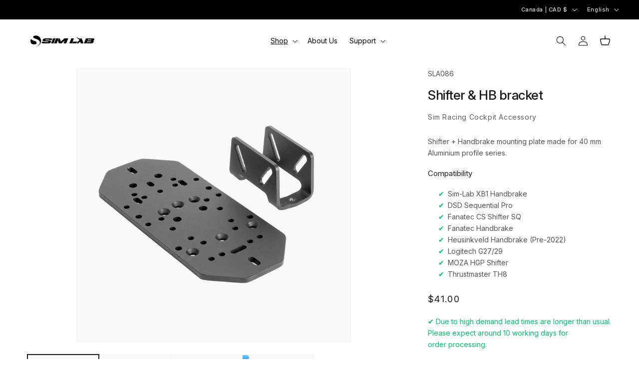

--- FILE ---
content_type: text/html; charset=utf-8
request_url: https://sim-lab.eu/en-ca/products/shifter-hb-bracket-sim-racing-accessories
body_size: 70614
content:
<!doctype html>
<html class="js" lang="en">
  <head>
    <meta charset="utf-8">
    <meta http-equiv="X-UA-Compatible" content="IE=edge">
    <meta name="viewport" content="width=device-width,initial-scale=1">
    <meta name="theme-color" content="">
    <link rel="canonical" href="https://sim-lab.eu/en-ca/products/shifter-hb-bracket-sim-racing-accessories">


    <link rel="icon" type="image/png" href="/cdn/shop/files/favicon-96x96.png" sizes="96x96" />
    <link rel="icon" type="image/svg+xml" href="/cdn/shop/files/favicon.svg" />
    <link rel="shortcut icon" href="/cdn/shop/files/favicon.ico" />
    <link rel="apple-touch-icon" sizes="180x180" href="/cdn/shop/files/apple-touch-icon.png" />
    <meta name="apple-mobile-web-app-title" content="Sim-Lab" />
    <link rel="manifest" href="/cdn/shop/files/site.webmanifest" />

    <link rel="preconnect" href="https://fonts.googleapis.com">
    <link rel="preconnect" href="https://fonts.gstatic.com" crossorigin>
    <link href="https://fonts.googleapis.com/css2?family=Inter:ital,opsz,wght@0,14..32,100..900;1,14..32,100..900&display=swap" rel="stylesheet">

    <title>
      Shifter &amp; HB bracket
 &ndash; Sim-Lab</title>

    
      <meta name="description" content="This Shifter and Handbrake mounting plate is made for the 40 mm Aluminium profile series. Compatible with Fanatec Club Sport shifter, TH8 shifter, Fanatec V1.5 handbrake, and Heusinkveld handbrake.">
    

    

<meta property="og:site_name" content="Sim-Lab">
<meta property="og:url" content="https://sim-lab.eu/en-ca/products/shifter-hb-bracket-sim-racing-accessories">
<meta property="og:title" content="Shifter &amp; HB bracket">
<meta property="og:type" content="product">
<meta property="og:description" content="This Shifter and Handbrake mounting plate is made for the 40 mm Aluminium profile series. Compatible with Fanatec Club Sport shifter, TH8 shifter, Fanatec V1.5 handbrake, and Heusinkveld handbrake."><meta property="og:image" content="http://sim-lab.eu/cdn/shop/files/ShifterandHBbracket_1.jpg?v=1744707236">
  <meta property="og:image:secure_url" content="https://sim-lab.eu/cdn/shop/files/ShifterandHBbracket_1.jpg?v=1744707236">
  <meta property="og:image:width" content="1500">
  <meta property="og:image:height" content="1500"><meta property="og:price:amount" content="41.00">
  <meta property="og:price:currency" content="CAD"><meta name="twitter:card" content="summary_large_image">
<meta name="twitter:title" content="Shifter &amp; HB bracket">
<meta name="twitter:description" content="This Shifter and Handbrake mounting plate is made for the 40 mm Aluminium profile series. Compatible with Fanatec Club Sport shifter, TH8 shifter, Fanatec V1.5 handbrake, and Heusinkveld handbrake.">


    <script src="//sim-lab.eu/cdn/shop/t/80/assets/constants.js?v=132983761750457495441761757055" defer="defer"></script>
    <script src="//sim-lab.eu/cdn/shop/t/80/assets/pubsub.js?v=25310214064522200911761757053" defer="defer"></script>
    <script src="//sim-lab.eu/cdn/shop/t/80/assets/global.js?v=122647426095234732991761904308" defer="defer"></script>
    <script src="//sim-lab.eu/cdn/shop/t/80/assets/details-disclosure.js?v=13653116266235556501761757057" defer="defer"></script>
    <script src="//sim-lab.eu/cdn/shop/t/80/assets/details-modal.js?v=25581673532751508451761757050" defer="defer"></script>
    <script src="//sim-lab.eu/cdn/shop/t/80/assets/search-form.js?v=133129549252120666541761757051" defer="defer"></script><script>window.performance && window.performance.mark && window.performance.mark('shopify.content_for_header.start');</script><meta name="facebook-domain-verification" content="amz4bbxjwrifmlv182lzd8cyzy5s40">
<meta name="google-site-verification" content="FEf1eHfs55RgB2hZh8MV33CtVWlA9HcyuaCVJ3H2-3g">
<meta id="shopify-digital-wallet" name="shopify-digital-wallet" content="/66572681510/digital_wallets/dialog">
<meta name="shopify-checkout-api-token" content="146e9062b5c58dd06e8ea02e7c2994f9">
<meta id="in-context-paypal-metadata" data-shop-id="66572681510" data-venmo-supported="false" data-environment="production" data-locale="en_US" data-paypal-v4="true" data-currency="CAD">
<link rel="alternate" hreflang="x-default" href="https://sim-lab.eu/products/shifter-hb-bracket-sim-racing-accessories">
<link rel="alternate" hreflang="de-DE" href="https://sim-lab.eu/de-de/products/shifter-hb-bracket-sim-racing-accessories">
<link rel="alternate" hreflang="en-DE" href="https://sim-lab.eu/en-de/products/shifter-hb-bracket-sim-racing-accessories">
<link rel="alternate" hreflang="fr-FR" href="https://sim-lab.eu/fr-fr/products/shifter-hb-bracket-sim-racing-accessories">
<link rel="alternate" hreflang="en-FR" href="https://sim-lab.eu/en-fr/products/shifter-hb-bracket-sim-racing-accessories">
<link rel="alternate" hreflang="en-ES" href="https://sim-lab.eu/en-es/products/shifter-hb-bracket-sim-racing-accessories">
<link rel="alternate" hreflang="es-ES" href="https://sim-lab.eu/es-es/products/shifter-hb-bracket-sim-racing-accessories">
<link rel="alternate" hreflang="en-AU" href="https://sim-lab.eu/en-au/products/shifter-hb-bracket-sim-racing-accessories">
<link rel="alternate" hreflang="en-DK" href="https://sim-lab.eu/en-dk/products/shifter-hb-bracket-sim-racing-accessories">
<link rel="alternate" hreflang="en-SE" href="https://sim-lab.eu/en-se/products/shifter-hb-bracket-sim-racing-accessories">
<link rel="alternate" hreflang="de-AT" href="https://sim-lab.eu/de-at/products/shifter-hb-bracket-sim-racing-accessories">
<link rel="alternate" hreflang="en-AT" href="https://sim-lab.eu/en-at/products/shifter-hb-bracket-sim-racing-accessories">
<link rel="alternate" hreflang="en-BE" href="https://sim-lab.eu/en-be/products/shifter-hb-bracket-sim-racing-accessories">
<link rel="alternate" hreflang="fr-BE" href="https://sim-lab.eu/fr-be/products/shifter-hb-bracket-sim-racing-accessories">
<link rel="alternate" hreflang="nl-BE" href="https://sim-lab.eu/nl-be/products/shifter-hb-bracket-sim-racing-accessories">
<link rel="alternate" hreflang="en-CA" href="https://sim-lab.eu/en-ca/products/shifter-hb-bracket-sim-racing-accessories">
<link rel="alternate" hreflang="fr-CA" href="https://sim-lab.eu/fr-ca/products/shifter-hb-bracket-sim-racing-accessories">
<link rel="alternate" hreflang="it-IT" href="https://sim-lab.eu/it-it/products/shifter-hb-bracket-sim-racing-accessories">
<link rel="alternate" hreflang="en-IT" href="https://sim-lab.eu/en-it/products/shifter-hb-bracket-sim-racing-accessories">
<link rel="alternate" hreflang="en-LU" href="https://sim-lab.eu/en-lu/products/shifter-hb-bracket-sim-racing-accessories">
<link rel="alternate" hreflang="en-NO" href="https://sim-lab.eu/en-no/products/shifter-hb-bracket-sim-racing-accessories">
<link rel="alternate" hreflang="en-PT" href="https://sim-lab.eu/en-pt/products/shifter-hb-bracket-sim-racing-accessories">
<link rel="alternate" hreflang="en-GB" href="https://sim-lab.eu/en-gb/products/shifter-hb-bracket-sim-racing-accessories">
<link rel="alternate" hreflang="en-CH" href="https://sim-lab.eu/en-ch/products/shifter-hb-bracket-sim-racing-accessories">
<link rel="alternate" hreflang="de-CH" href="https://sim-lab.eu/de-ch/products/shifter-hb-bracket-sim-racing-accessories">
<link rel="alternate" hreflang="fr-CH" href="https://sim-lab.eu/fr-ch/products/shifter-hb-bracket-sim-racing-accessories">
<link rel="alternate" hreflang="en-LI" href="https://sim-lab.eu/en-ch/products/shifter-hb-bracket-sim-racing-accessories">
<link rel="alternate" hreflang="de-LI" href="https://sim-lab.eu/de-ch/products/shifter-hb-bracket-sim-racing-accessories">
<link rel="alternate" hreflang="fr-LI" href="https://sim-lab.eu/fr-ch/products/shifter-hb-bracket-sim-racing-accessories">
<link rel="alternate" hreflang="en-NL" href="https://sim-lab.eu/products/shifter-hb-bracket-sim-racing-accessories">
<link rel="alternate" type="application/json+oembed" href="https://sim-lab.eu/en-ca/products/shifter-hb-bracket-sim-racing-accessories.oembed">
<script async="async" src="/checkouts/internal/preloads.js?locale=en-CA"></script>
<link rel="preconnect" href="https://shop.app" crossorigin="anonymous">
<script async="async" src="https://shop.app/checkouts/internal/preloads.js?locale=en-CA&shop_id=66572681510" crossorigin="anonymous"></script>
<script id="apple-pay-shop-capabilities" type="application/json">{"shopId":66572681510,"countryCode":"NL","currencyCode":"CAD","merchantCapabilities":["supports3DS"],"merchantId":"gid:\/\/shopify\/Shop\/66572681510","merchantName":"Sim-Lab","requiredBillingContactFields":["postalAddress","email","phone"],"requiredShippingContactFields":["postalAddress","email","phone"],"shippingType":"shipping","supportedNetworks":["visa","maestro","masterCard","amex"],"total":{"type":"pending","label":"Sim-Lab","amount":"1.00"},"shopifyPaymentsEnabled":true,"supportsSubscriptions":true}</script>
<script id="shopify-features" type="application/json">{"accessToken":"146e9062b5c58dd06e8ea02e7c2994f9","betas":["rich-media-storefront-analytics"],"domain":"sim-lab.eu","predictiveSearch":true,"shopId":66572681510,"locale":"en"}</script>
<script>var Shopify = Shopify || {};
Shopify.shop = "lucasvanrooij.myshopify.com";
Shopify.locale = "en";
Shopify.currency = {"active":"CAD","rate":"1.6482078"};
Shopify.country = "CA";
Shopify.theme = {"name":"Website V2.6 - official 01-12-2025","id":182176940417,"schema_name":"Dawn","schema_version":"15.3.0","theme_store_id":null,"role":"main"};
Shopify.theme.handle = "null";
Shopify.theme.style = {"id":null,"handle":null};
Shopify.cdnHost = "sim-lab.eu/cdn";
Shopify.routes = Shopify.routes || {};
Shopify.routes.root = "/en-ca/";</script>
<script type="module">!function(o){(o.Shopify=o.Shopify||{}).modules=!0}(window);</script>
<script>!function(o){function n(){var o=[];function n(){o.push(Array.prototype.slice.apply(arguments))}return n.q=o,n}var t=o.Shopify=o.Shopify||{};t.loadFeatures=n(),t.autoloadFeatures=n()}(window);</script>
<script>
  window.ShopifyPay = window.ShopifyPay || {};
  window.ShopifyPay.apiHost = "shop.app\/pay";
  window.ShopifyPay.redirectState = null;
</script>
<script id="shop-js-analytics" type="application/json">{"pageType":"product"}</script>
<script defer="defer" async type="module" src="//sim-lab.eu/cdn/shopifycloud/shop-js/modules/v2/client.init-shop-cart-sync_BT-GjEfc.en.esm.js"></script>
<script defer="defer" async type="module" src="//sim-lab.eu/cdn/shopifycloud/shop-js/modules/v2/chunk.common_D58fp_Oc.esm.js"></script>
<script defer="defer" async type="module" src="//sim-lab.eu/cdn/shopifycloud/shop-js/modules/v2/chunk.modal_xMitdFEc.esm.js"></script>
<script type="module">
  await import("//sim-lab.eu/cdn/shopifycloud/shop-js/modules/v2/client.init-shop-cart-sync_BT-GjEfc.en.esm.js");
await import("//sim-lab.eu/cdn/shopifycloud/shop-js/modules/v2/chunk.common_D58fp_Oc.esm.js");
await import("//sim-lab.eu/cdn/shopifycloud/shop-js/modules/v2/chunk.modal_xMitdFEc.esm.js");

  window.Shopify.SignInWithShop?.initShopCartSync?.({"fedCMEnabled":true,"windoidEnabled":true});

</script>
<script>
  window.Shopify = window.Shopify || {};
  if (!window.Shopify.featureAssets) window.Shopify.featureAssets = {};
  window.Shopify.featureAssets['shop-js'] = {"shop-cart-sync":["modules/v2/client.shop-cart-sync_DZOKe7Ll.en.esm.js","modules/v2/chunk.common_D58fp_Oc.esm.js","modules/v2/chunk.modal_xMitdFEc.esm.js"],"init-fed-cm":["modules/v2/client.init-fed-cm_B6oLuCjv.en.esm.js","modules/v2/chunk.common_D58fp_Oc.esm.js","modules/v2/chunk.modal_xMitdFEc.esm.js"],"shop-cash-offers":["modules/v2/client.shop-cash-offers_D2sdYoxE.en.esm.js","modules/v2/chunk.common_D58fp_Oc.esm.js","modules/v2/chunk.modal_xMitdFEc.esm.js"],"shop-login-button":["modules/v2/client.shop-login-button_QeVjl5Y3.en.esm.js","modules/v2/chunk.common_D58fp_Oc.esm.js","modules/v2/chunk.modal_xMitdFEc.esm.js"],"pay-button":["modules/v2/client.pay-button_DXTOsIq6.en.esm.js","modules/v2/chunk.common_D58fp_Oc.esm.js","modules/v2/chunk.modal_xMitdFEc.esm.js"],"shop-button":["modules/v2/client.shop-button_DQZHx9pm.en.esm.js","modules/v2/chunk.common_D58fp_Oc.esm.js","modules/v2/chunk.modal_xMitdFEc.esm.js"],"avatar":["modules/v2/client.avatar_BTnouDA3.en.esm.js"],"init-windoid":["modules/v2/client.init-windoid_CR1B-cfM.en.esm.js","modules/v2/chunk.common_D58fp_Oc.esm.js","modules/v2/chunk.modal_xMitdFEc.esm.js"],"init-shop-for-new-customer-accounts":["modules/v2/client.init-shop-for-new-customer-accounts_C_vY_xzh.en.esm.js","modules/v2/client.shop-login-button_QeVjl5Y3.en.esm.js","modules/v2/chunk.common_D58fp_Oc.esm.js","modules/v2/chunk.modal_xMitdFEc.esm.js"],"init-shop-email-lookup-coordinator":["modules/v2/client.init-shop-email-lookup-coordinator_BI7n9ZSv.en.esm.js","modules/v2/chunk.common_D58fp_Oc.esm.js","modules/v2/chunk.modal_xMitdFEc.esm.js"],"init-shop-cart-sync":["modules/v2/client.init-shop-cart-sync_BT-GjEfc.en.esm.js","modules/v2/chunk.common_D58fp_Oc.esm.js","modules/v2/chunk.modal_xMitdFEc.esm.js"],"shop-toast-manager":["modules/v2/client.shop-toast-manager_DiYdP3xc.en.esm.js","modules/v2/chunk.common_D58fp_Oc.esm.js","modules/v2/chunk.modal_xMitdFEc.esm.js"],"init-customer-accounts":["modules/v2/client.init-customer-accounts_D9ZNqS-Q.en.esm.js","modules/v2/client.shop-login-button_QeVjl5Y3.en.esm.js","modules/v2/chunk.common_D58fp_Oc.esm.js","modules/v2/chunk.modal_xMitdFEc.esm.js"],"init-customer-accounts-sign-up":["modules/v2/client.init-customer-accounts-sign-up_iGw4briv.en.esm.js","modules/v2/client.shop-login-button_QeVjl5Y3.en.esm.js","modules/v2/chunk.common_D58fp_Oc.esm.js","modules/v2/chunk.modal_xMitdFEc.esm.js"],"shop-follow-button":["modules/v2/client.shop-follow-button_CqMgW2wH.en.esm.js","modules/v2/chunk.common_D58fp_Oc.esm.js","modules/v2/chunk.modal_xMitdFEc.esm.js"],"checkout-modal":["modules/v2/client.checkout-modal_xHeaAweL.en.esm.js","modules/v2/chunk.common_D58fp_Oc.esm.js","modules/v2/chunk.modal_xMitdFEc.esm.js"],"shop-login":["modules/v2/client.shop-login_D91U-Q7h.en.esm.js","modules/v2/chunk.common_D58fp_Oc.esm.js","modules/v2/chunk.modal_xMitdFEc.esm.js"],"lead-capture":["modules/v2/client.lead-capture_BJmE1dJe.en.esm.js","modules/v2/chunk.common_D58fp_Oc.esm.js","modules/v2/chunk.modal_xMitdFEc.esm.js"],"payment-terms":["modules/v2/client.payment-terms_Ci9AEqFq.en.esm.js","modules/v2/chunk.common_D58fp_Oc.esm.js","modules/v2/chunk.modal_xMitdFEc.esm.js"]};
</script>
<script>(function() {
  var isLoaded = false;
  function asyncLoad() {
    if (isLoaded) return;
    isLoaded = true;
    var urls = ["https:\/\/ecommplugins-scripts.trustpilot.com\/v2.1\/js\/header.min.js?settings=eyJrZXkiOiJ6TlNEOWNmZ3RKNzByaHIzIiwicyI6InNrdSJ9\u0026shop=lucasvanrooij.myshopify.com","https:\/\/ecommplugins-trustboxsettings.trustpilot.com\/lucasvanrooij.myshopify.com.js?settings=1735560372928\u0026shop=lucasvanrooij.myshopify.com","https:\/\/app-spf.expivi.com\/js\/expivi.js?shop=lucasvanrooij.myshopify.com","https:\/\/widget.trustpilot.com\/bootstrap\/v5\/tp.widget.sync.bootstrap.min.js?shop=lucasvanrooij.myshopify.com","\/\/cdn.shopify.com\/proxy\/b9cbcca333abea186d13f600f255da4eb88128cad27d06758b09a02d9b72b0d3\/api.goaffpro.com\/loader.js?shop=lucasvanrooij.myshopify.com\u0026sp-cache-control=cHVibGljLCBtYXgtYWdlPTkwMA"];
    for (var i = 0; i < urls.length; i++) {
      var s = document.createElement('script');
      s.type = 'text/javascript';
      s.async = true;
      s.src = urls[i];
      var x = document.getElementsByTagName('script')[0];
      x.parentNode.insertBefore(s, x);
    }
  };
  if(window.attachEvent) {
    window.attachEvent('onload', asyncLoad);
  } else {
    window.addEventListener('load', asyncLoad, false);
  }
})();</script>
<script id="__st">var __st={"a":66572681510,"offset":3600,"reqid":"a61996b1-827e-44cd-bb9d-cb341968e4de-1769056603","pageurl":"sim-lab.eu\/en-ca\/products\/shifter-hb-bracket-sim-racing-accessories","u":"d74d8d72aae2","p":"product","rtyp":"product","rid":8020443889958};</script>
<script>window.ShopifyPaypalV4VisibilityTracking = true;</script>
<script id="captcha-bootstrap">!function(){'use strict';const t='contact',e='account',n='new_comment',o=[[t,t],['blogs',n],['comments',n],[t,'customer']],c=[[e,'customer_login'],[e,'guest_login'],[e,'recover_customer_password'],[e,'create_customer']],r=t=>t.map((([t,e])=>`form[action*='/${t}']:not([data-nocaptcha='true']) input[name='form_type'][value='${e}']`)).join(','),a=t=>()=>t?[...document.querySelectorAll(t)].map((t=>t.form)):[];function s(){const t=[...o],e=r(t);return a(e)}const i='password',u='form_key',d=['recaptcha-v3-token','g-recaptcha-response','h-captcha-response',i],f=()=>{try{return window.sessionStorage}catch{return}},m='__shopify_v',_=t=>t.elements[u];function p(t,e,n=!1){try{const o=window.sessionStorage,c=JSON.parse(o.getItem(e)),{data:r}=function(t){const{data:e,action:n}=t;return t[m]||n?{data:e,action:n}:{data:t,action:n}}(c);for(const[e,n]of Object.entries(r))t.elements[e]&&(t.elements[e].value=n);n&&o.removeItem(e)}catch(o){console.error('form repopulation failed',{error:o})}}const l='form_type',E='cptcha';function T(t){t.dataset[E]=!0}const w=window,h=w.document,L='Shopify',v='ce_forms',y='captcha';let A=!1;((t,e)=>{const n=(g='f06e6c50-85a8-45c8-87d0-21a2b65856fe',I='https://cdn.shopify.com/shopifycloud/storefront-forms-hcaptcha/ce_storefront_forms_captcha_hcaptcha.v1.5.2.iife.js',D={infoText:'Protected by hCaptcha',privacyText:'Privacy',termsText:'Terms'},(t,e,n)=>{const o=w[L][v],c=o.bindForm;if(c)return c(t,g,e,D).then(n);var r;o.q.push([[t,g,e,D],n]),r=I,A||(h.body.append(Object.assign(h.createElement('script'),{id:'captcha-provider',async:!0,src:r})),A=!0)});var g,I,D;w[L]=w[L]||{},w[L][v]=w[L][v]||{},w[L][v].q=[],w[L][y]=w[L][y]||{},w[L][y].protect=function(t,e){n(t,void 0,e),T(t)},Object.freeze(w[L][y]),function(t,e,n,w,h,L){const[v,y,A,g]=function(t,e,n){const i=e?o:[],u=t?c:[],d=[...i,...u],f=r(d),m=r(i),_=r(d.filter((([t,e])=>n.includes(e))));return[a(f),a(m),a(_),s()]}(w,h,L),I=t=>{const e=t.target;return e instanceof HTMLFormElement?e:e&&e.form},D=t=>v().includes(t);t.addEventListener('submit',(t=>{const e=I(t);if(!e)return;const n=D(e)&&!e.dataset.hcaptchaBound&&!e.dataset.recaptchaBound,o=_(e),c=g().includes(e)&&(!o||!o.value);(n||c)&&t.preventDefault(),c&&!n&&(function(t){try{if(!f())return;!function(t){const e=f();if(!e)return;const n=_(t);if(!n)return;const o=n.value;o&&e.removeItem(o)}(t);const e=Array.from(Array(32),(()=>Math.random().toString(36)[2])).join('');!function(t,e){_(t)||t.append(Object.assign(document.createElement('input'),{type:'hidden',name:u})),t.elements[u].value=e}(t,e),function(t,e){const n=f();if(!n)return;const o=[...t.querySelectorAll(`input[type='${i}']`)].map((({name:t})=>t)),c=[...d,...o],r={};for(const[a,s]of new FormData(t).entries())c.includes(a)||(r[a]=s);n.setItem(e,JSON.stringify({[m]:1,action:t.action,data:r}))}(t,e)}catch(e){console.error('failed to persist form',e)}}(e),e.submit())}));const S=(t,e)=>{t&&!t.dataset[E]&&(n(t,e.some((e=>e===t))),T(t))};for(const o of['focusin','change'])t.addEventListener(o,(t=>{const e=I(t);D(e)&&S(e,y())}));const B=e.get('form_key'),M=e.get(l),P=B&&M;t.addEventListener('DOMContentLoaded',(()=>{const t=y();if(P)for(const e of t)e.elements[l].value===M&&p(e,B);[...new Set([...A(),...v().filter((t=>'true'===t.dataset.shopifyCaptcha))])].forEach((e=>S(e,t)))}))}(h,new URLSearchParams(w.location.search),n,t,e,['guest_login'])})(!0,!0)}();</script>
<script integrity="sha256-4kQ18oKyAcykRKYeNunJcIwy7WH5gtpwJnB7kiuLZ1E=" data-source-attribution="shopify.loadfeatures" defer="defer" src="//sim-lab.eu/cdn/shopifycloud/storefront/assets/storefront/load_feature-a0a9edcb.js" crossorigin="anonymous"></script>
<script crossorigin="anonymous" defer="defer" src="//sim-lab.eu/cdn/shopifycloud/storefront/assets/shopify_pay/storefront-65b4c6d7.js?v=20250812"></script>
<script data-source-attribution="shopify.dynamic_checkout.dynamic.init">var Shopify=Shopify||{};Shopify.PaymentButton=Shopify.PaymentButton||{isStorefrontPortableWallets:!0,init:function(){window.Shopify.PaymentButton.init=function(){};var t=document.createElement("script");t.src="https://sim-lab.eu/cdn/shopifycloud/portable-wallets/latest/portable-wallets.en.js",t.type="module",document.head.appendChild(t)}};
</script>
<script data-source-attribution="shopify.dynamic_checkout.buyer_consent">
  function portableWalletsHideBuyerConsent(e){var t=document.getElementById("shopify-buyer-consent"),n=document.getElementById("shopify-subscription-policy-button");t&&n&&(t.classList.add("hidden"),t.setAttribute("aria-hidden","true"),n.removeEventListener("click",e))}function portableWalletsShowBuyerConsent(e){var t=document.getElementById("shopify-buyer-consent"),n=document.getElementById("shopify-subscription-policy-button");t&&n&&(t.classList.remove("hidden"),t.removeAttribute("aria-hidden"),n.addEventListener("click",e))}window.Shopify?.PaymentButton&&(window.Shopify.PaymentButton.hideBuyerConsent=portableWalletsHideBuyerConsent,window.Shopify.PaymentButton.showBuyerConsent=portableWalletsShowBuyerConsent);
</script>
<script data-source-attribution="shopify.dynamic_checkout.cart.bootstrap">document.addEventListener("DOMContentLoaded",(function(){function t(){return document.querySelector("shopify-accelerated-checkout-cart, shopify-accelerated-checkout")}if(t())Shopify.PaymentButton.init();else{new MutationObserver((function(e,n){t()&&(Shopify.PaymentButton.init(),n.disconnect())})).observe(document.body,{childList:!0,subtree:!0})}}));
</script>
<link id="shopify-accelerated-checkout-styles" rel="stylesheet" media="screen" href="https://sim-lab.eu/cdn/shopifycloud/portable-wallets/latest/accelerated-checkout-backwards-compat.css" crossorigin="anonymous">
<style id="shopify-accelerated-checkout-cart">
        #shopify-buyer-consent {
  margin-top: 1em;
  display: inline-block;
  width: 100%;
}

#shopify-buyer-consent.hidden {
  display: none;
}

#shopify-subscription-policy-button {
  background: none;
  border: none;
  padding: 0;
  text-decoration: underline;
  font-size: inherit;
  cursor: pointer;
}

#shopify-subscription-policy-button::before {
  box-shadow: none;
}

      </style>

<script>window.performance && window.performance.mark && window.performance.mark('shopify.content_for_header.end');</script>

    <style data-shopify>
      /* Using custom Inter font loaded via Google Fonts above */

      
        :root,
        .color-scheme-1 {
          --color-background: 255,255,255;
        
          --gradient-background: #ffffff;
        

        

        --color-foreground: 0,0,0;
        --color-background-contrast: 191,191,191;
        --color-shadow: 242,242,242;
        --color-button: 30,181,254;
        --color-button-text: 255,255,255;
        --color-secondary-button: 255,255,255;
        --color-secondary-button-text: 30,181,254;
        --color-link: 30,181,254;
        --color-badge-foreground: 0,0,0;
        --color-badge-background: 255,255,255;
        --color-badge-border: 0,0,0;
        --payment-terms-background-color: rgb(255 255 255);
      }
      
        
        .color-scheme-2 {
          --color-background: 255,255,255;
        
          --gradient-background: #ffffff;
        

        

        --color-foreground: 26,26,26;
        --color-background-contrast: 191,191,191;
        --color-shadow: 0,0,0;
        --color-button: 0,190,108;
        --color-button-text: 255,255,255;
        --color-secondary-button: 255,255,255;
        --color-secondary-button-text: 0,190,108;
        --color-link: 0,190,108;
        --color-badge-foreground: 26,26,26;
        --color-badge-background: 255,255,255;
        --color-badge-border: 26,26,26;
        --payment-terms-background-color: rgb(255 255 255);
      }
      
        
        .color-scheme-3 {
          --color-background: 0,0,0;
        
          --gradient-background: #000000;
        

        

        --color-foreground: 255,255,255;
        --color-background-contrast: 128,128,128;
        --color-shadow: 255,255,255;
        --color-button: 0,170,255;
        --color-button-text: 255,255,255;
        --color-secondary-button: 0,0,0;
        --color-secondary-button-text: 0,170,255;
        --color-link: 0,170,255;
        --color-badge-foreground: 255,255,255;
        --color-badge-background: 0,0,0;
        --color-badge-border: 255,255,255;
        --payment-terms-background-color: rgb(0 0 0);
      }
      
        
        .color-scheme-4 {
          --color-background: 26,26,25;
        
          --gradient-background: #1a1a19;
        

        

        --color-foreground: 255,255,255;
        --color-background-contrast: 155,155,151;
        --color-shadow: 0,0,0;
        --color-button: 255,255,255;
        --color-button-text: 0,0,0;
        --color-secondary-button: 26,26,25;
        --color-secondary-button-text: 255,255,255;
        --color-link: 255,255,255;
        --color-badge-foreground: 255,255,255;
        --color-badge-background: 26,26,25;
        --color-badge-border: 255,255,255;
        --payment-terms-background-color: rgb(26 26 25);
      }
      
        
        .color-scheme-5 {
          --color-background: 242,242,242;
        
          --gradient-background: linear-gradient(180deg, rgba(250, 250, 250, 0), rgba(242, 242, 242, 1) 100%);
        

        

        --color-foreground: 26,26,26;
        --color-background-contrast: 178,178,178;
        --color-shadow: 26,26,26;
        --color-button: 255,255,255;
        --color-button-text: 26,26,26;
        --color-secondary-button: 242,242,242;
        --color-secondary-button-text: 0,0,0;
        --color-link: 0,0,0;
        --color-badge-foreground: 26,26,26;
        --color-badge-background: 242,242,242;
        --color-badge-border: 26,26,26;
        --payment-terms-background-color: rgb(242 242 242);
      }
      
        
        .color-scheme-89cc5d8a-0a37-44ad-a11a-cd77d433e86f {
          --color-background: 0,0,0;
        
          --gradient-background: rgba(0,0,0,0);
        

        

        --color-foreground: 0,0,0;
        --color-background-contrast: 128,128,128;
        --color-shadow: 0,0,0;
        --color-button: 0,0,0;
        --color-button-text: 0,0,0;
        --color-secondary-button: 0,0,0;
        --color-secondary-button-text: 0,0,0;
        --color-link: 0,0,0;
        --color-badge-foreground: 0,0,0;
        --color-badge-background: 0,0,0;
        --color-badge-border: 0,0,0;
        --payment-terms-background-color: rgb(0 0 0);
      }
      
        
        .color-scheme-76479858-8f57-4ca5-9c2d-3e4362f342ee {
          --color-background: 248,248,248;
        
          --gradient-background: #f8f8f8;
        

        

        --color-foreground: 26,26,26;
        --color-background-contrast: 184,184,184;
        --color-shadow: 242,242,242;
        --color-button: 0,170,255;
        --color-button-text: 255,255,255;
        --color-secondary-button: 248,248,248;
        --color-secondary-button-text: 0,170,255;
        --color-link: 0,170,255;
        --color-badge-foreground: 26,26,26;
        --color-badge-background: 248,248,248;
        --color-badge-border: 26,26,26;
        --payment-terms-background-color: rgb(248 248 248);
      }
      
        
        .color-scheme-876b3895-8e8e-4580-b5da-1d0029c1f934 {
          --color-background: 255,255,255;
        
          --gradient-background: #ffffff;
        

        

        --color-foreground: 26,26,26;
        --color-background-contrast: 191,191,191;
        --color-shadow: 242,242,242;
        --color-button: 0,170,255;
        --color-button-text: 255,255,255;
        --color-secondary-button: 255,255,255;
        --color-secondary-button-text: 0,170,255;
        --color-link: 0,170,255;
        --color-badge-foreground: 26,26,26;
        --color-badge-background: 255,255,255;
        --color-badge-border: 26,26,26;
        --payment-terms-background-color: rgb(255 255 255);
      }
      
        
        .color-scheme-cd2cdc72-15c7-462b-aeae-453c1e295a2e {
          --color-background: 25,25,26;
        
          --gradient-background: #19191a;
        

        

        --color-foreground: 255,252,250;
        --color-background-contrast: 151,151,155;
        --color-shadow: 242,242,242;
        --color-button: 0,170,255;
        --color-button-text: 255,255,255;
        --color-secondary-button: 25,25,26;
        --color-secondary-button-text: 0,170,255;
        --color-link: 0,170,255;
        --color-badge-foreground: 255,252,250;
        --color-badge-background: 25,25,26;
        --color-badge-border: 255,252,250;
        --payment-terms-background-color: rgb(25 25 26);
      }
      
        
        .color-scheme-1bb3d371-3d35-4b45-abfa-47f9609e4a7b {
          --color-background: 255,255,255;
        
          --gradient-background: #ffffff;
        

        

        --color-foreground: 26,26,26;
        --color-background-contrast: 191,191,191;
        --color-shadow: 242,242,242;
        --color-button: 0,170,255;
        --color-button-text: 26,26,26;
        --color-secondary-button: 255,255,255;
        --color-secondary-button-text: 0,170,255;
        --color-link: 0,170,255;
        --color-badge-foreground: 26,26,26;
        --color-badge-background: 255,255,255;
        --color-badge-border: 26,26,26;
        --payment-terms-background-color: rgb(255 255 255);
      }
      
        
        .color-scheme-8c40fe6c-dfbe-426a-92c1-561cd7db1329 {
          --color-background: 0,170,255;
        
          --gradient-background: #00aaff;
        

        

        --color-foreground: 255,255,255;
        --color-background-contrast: 0,85,128;
        --color-shadow: 242,242,242;
        --color-button: 255,255,255;
        --color-button-text: 255,255,255;
        --color-secondary-button: 0,170,255;
        --color-secondary-button-text: 255,255,255;
        --color-link: 255,255,255;
        --color-badge-foreground: 255,255,255;
        --color-badge-background: 0,170,255;
        --color-badge-border: 255,255,255;
        --payment-terms-background-color: rgb(0 170 255);
      }
      
        
        .color-scheme-fb122237-c4a0-4d34-853b-481bc9c9a8b6 {
          --color-background: 0,0,0;
        
          --gradient-background: rgba(0,0,0,0);
        

        

        --color-foreground: 255,255,255;
        --color-background-contrast: 128,128,128;
        --color-shadow: 0,0,0;
        --color-button: 0,0,0;
        --color-button-text: 0,0,0;
        --color-secondary-button: 0,0,0;
        --color-secondary-button-text: 0,0,0;
        --color-link: 0,0,0;
        --color-badge-foreground: 255,255,255;
        --color-badge-background: 0,0,0;
        --color-badge-border: 255,255,255;
        --payment-terms-background-color: rgb(0 0 0);
      }
      
        
        .color-scheme-bdc8fc58-35b5-4b70-af3d-23ace994b5e8 {
          --color-background: 25,25,26;
        
          --gradient-background: #19191a;
        

        

        --color-foreground: 254,235,30;
        --color-background-contrast: 151,151,155;
        --color-shadow: 242,242,242;
        --color-button: 0,170,255;
        --color-button-text: 255,255,255;
        --color-secondary-button: 25,25,26;
        --color-secondary-button-text: 0,170,255;
        --color-link: 0,170,255;
        --color-badge-foreground: 254,235,30;
        --color-badge-background: 25,25,26;
        --color-badge-border: 254,235,30;
        --payment-terms-background-color: rgb(25 25 26);
      }
      
        
        .color-scheme-f65b033e-5bd3-46b8-acef-014e5d61275f {
          --color-background: 0,0,0;
        
          --gradient-background: #000000;
        

        

        --color-foreground: 255,255,255;
        --color-background-contrast: 128,128,128;
        --color-shadow: 242,242,242;
        --color-button: 252,35,161;
        --color-button-text: 255,255,255;
        --color-secondary-button: 0,0,0;
        --color-secondary-button-text: 254,235,30;
        --color-link: 254,235,30;
        --color-badge-foreground: 255,255,255;
        --color-badge-background: 0,0,0;
        --color-badge-border: 255,255,255;
        --payment-terms-background-color: rgb(0 0 0);
      }
      
        
        .color-scheme-d6af80da-9ef1-4d00-ae22-50827a912c03 {
          --color-background: 255,255,255;
        
          --gradient-background: #ffffff;
        

        

        --color-foreground: 0,0,0;
        --color-background-contrast: 191,191,191;
        --color-shadow: 242,242,242;
        --color-button: 0,0,0;
        --color-button-text: 255,255,255;
        --color-secondary-button: 255,255,255;
        --color-secondary-button-text: 0,170,255;
        --color-link: 0,170,255;
        --color-badge-foreground: 0,0,0;
        --color-badge-background: 255,255,255;
        --color-badge-border: 0,0,0;
        --payment-terms-background-color: rgb(255 255 255);
      }
      
        
        .color-scheme-5bae2aac-7f94-442e-a986-0eaf9fde9c2a {
          --color-background: 0,0,0;
        
          --gradient-background: rgba(0,0,0,0);
        

        

        --color-foreground: 255,255,255;
        --color-background-contrast: 128,128,128;
        --color-shadow: 0,0,0;
        --color-button: 0,0,0;
        --color-button-text: 255,255,255;
        --color-secondary-button: 0,0,0;
        --color-secondary-button-text: 30,181,254;
        --color-link: 30,181,254;
        --color-badge-foreground: 255,255,255;
        --color-badge-background: 0,0,0;
        --color-badge-border: 255,255,255;
        --payment-terms-background-color: rgb(0 0 0);
      }
      

      body, .color-scheme-1, .color-scheme-2, .color-scheme-3, .color-scheme-4, .color-scheme-5, .color-scheme-89cc5d8a-0a37-44ad-a11a-cd77d433e86f, .color-scheme-76479858-8f57-4ca5-9c2d-3e4362f342ee, .color-scheme-876b3895-8e8e-4580-b5da-1d0029c1f934, .color-scheme-cd2cdc72-15c7-462b-aeae-453c1e295a2e, .color-scheme-1bb3d371-3d35-4b45-abfa-47f9609e4a7b, .color-scheme-8c40fe6c-dfbe-426a-92c1-561cd7db1329, .color-scheme-fb122237-c4a0-4d34-853b-481bc9c9a8b6, .color-scheme-bdc8fc58-35b5-4b70-af3d-23ace994b5e8, .color-scheme-f65b033e-5bd3-46b8-acef-014e5d61275f, .color-scheme-d6af80da-9ef1-4d00-ae22-50827a912c03, .color-scheme-5bae2aac-7f94-442e-a986-0eaf9fde9c2a {
        color: rgba(var(--color-foreground), 0.75);
        background-color: rgb(var(--color-background));
      }

      :root {
        --font-body-family: 'Inter', -apple-system, BlinkMacSystemFont, 'Segoe UI', Roboto, Oxygen, Ubuntu, Cantarell, sans-serif;
        --font-body-style: normal;
        --font-body-weight: 400;
        --font-body-weight-bold: 700;
        --font-body-size: 14px;
        --font-body-line-height: 1.7;
        --font-body-letter-spacing: 0px;

        --font-heading-family: 'Inter', -apple-system, BlinkMacSystemFont, 'Segoe UI', Roboto, Oxygen, Ubuntu, Cantarell, sans-serif;
        --font-heading-style: normal;
        --font-heading-weight: 700;

        --font-body-scale: 1.0;
        --font-heading-scale: 1.0;

        --media-padding: px;
        --media-border-opacity: 0.05;
        --media-border-width: 1px;
        --media-radius: 0px;
        --media-shadow-opacity: 0.0;
        --media-shadow-horizontal-offset: 0px;
        --media-shadow-vertical-offset: 4px;
        --media-shadow-blur-radius: 5px;
        --media-shadow-visible: 0;

        --page-width: 160rem;
        --page-width-margin: 0rem;

        --product-card-image-padding: 0.0rem;
        --product-card-corner-radius: 1.2rem;
        --product-card-text-alignment: left;
        --product-card-border-width: 0.0rem;
        --product-card-border-opacity: 0.0;
        --product-card-shadow-opacity: 0.0;
        --product-card-shadow-visible: 0;
        --product-card-shadow-horizontal-offset: 0.0rem;
        --product-card-shadow-vertical-offset: 0.0rem;
        --product-card-shadow-blur-radius: 0.0rem;

        --collection-card-image-padding: 0.0rem;
        --collection-card-corner-radius: 1.2rem;
        --collection-card-text-alignment: center;
        --collection-card-border-width: 0.1rem;
        --collection-card-border-opacity: 0.0;
        --collection-card-shadow-opacity: 0.0;
        --collection-card-shadow-visible: 0;
        --collection-card-shadow-horizontal-offset: 0.0rem;
        --collection-card-shadow-vertical-offset: 0.0rem;
        --collection-card-shadow-blur-radius: 0.0rem;

        --blog-card-image-padding: 0.0rem;
        --blog-card-corner-radius: 1.2rem;
        --blog-card-text-alignment: left;
        --blog-card-border-width: 0.0rem;
        --blog-card-border-opacity: 0.1;
        --blog-card-shadow-opacity: 0.0;
        --blog-card-shadow-visible: 0;
        --blog-card-shadow-horizontal-offset: 0.0rem;
        --blog-card-shadow-vertical-offset: 0.0rem;
        --blog-card-shadow-blur-radius: 0.0rem;

        --badge-corner-radius: 4.0rem;

        --popup-border-width: 1px;
        --popup-border-opacity: 0.1;
        --popup-corner-radius: 0px;
        --popup-shadow-opacity: 0.05;
        --popup-shadow-horizontal-offset: 0px;
        --popup-shadow-vertical-offset: 4px;
        --popup-shadow-blur-radius: 5px;

        --drawer-border-width: 1px;
        --drawer-border-opacity: 0.1;
        --drawer-shadow-opacity: 0.0;
        --drawer-shadow-horizontal-offset: 0px;
        --drawer-shadow-vertical-offset: 4px;
        --drawer-shadow-blur-radius: 5px;

        --spacing-sections-desktop: 0px;
        --spacing-sections-mobile: 0px;

        --grid-desktop-vertical-spacing: 4px;
        --grid-desktop-horizontal-spacing: 24px;
        --grid-mobile-vertical-spacing: 2px;
        --grid-mobile-horizontal-spacing: 12px;

        --text-boxes-border-opacity: 0.0;
        --text-boxes-border-width: 2px;
        --text-boxes-radius: 0px;
        --text-boxes-shadow-opacity: 0.0;
        --text-boxes-shadow-visible: 0;
        --text-boxes-shadow-horizontal-offset: 0px;
        --text-boxes-shadow-vertical-offset: 0px;
        --text-boxes-shadow-blur-radius: 0px;

        --buttons-radius: 40px;
        --buttons-radius-outset: 42px;
        --buttons-border-width: 2px;
        --buttons-border-opacity: 1.0;
        --buttons-shadow-opacity: 0.0;
        --buttons-shadow-visible: 0;
        --buttons-shadow-horizontal-offset: 0px;
        --buttons-shadow-vertical-offset: 0px;
        --buttons-shadow-blur-radius: 0px;
        --buttons-border-offset: 0.3px;

        --inputs-radius: 40px;
        --inputs-border-width: 1px;
        --inputs-border-opacity: 0.55;
        --inputs-shadow-opacity: 0.0;
        --inputs-shadow-horizontal-offset: 0px;
        --inputs-margin-offset: 0px;
        --inputs-shadow-vertical-offset: 0px;
        --inputs-shadow-blur-radius: 0px;
        --inputs-radius-outset: 41px;

        --variant-pills-radius: 0px;
        --variant-pills-border-width: 2px;
        --variant-pills-border-opacity: 0.2;
        --variant-pills-shadow-opacity: 0.0;
        --variant-pills-shadow-horizontal-offset: 0px;
        --variant-pills-shadow-vertical-offset: 0px;
        --variant-pills-shadow-blur-radius: 0px;
      }

      *,
      *::before,
      *::after {
        box-sizing: inherit;
      }

      html {
        box-sizing: border-box;
        font-size: calc(var(--font-body-scale) * 62.5%);
        height: 100%;
      }

      body {
        display: grid;
        grid-template-rows: auto auto 1fr auto;
        grid-template-columns: 100%;
        min-height: 100%;
        margin: 0;
        font-size: calc(var(--font-body-size) * var(--font-body-scale));
        line-height: var(--font-body-line-height);
        letter-spacing: var(--font-body-letter-spacing);
        font-family: var(--font-body-family);
        font-style: var(--font-body-style);
        font-weight: var(--font-body-weight);
      }

      /* Individual heading styles with dynamic theme settings */
      h1,
      .h1 {
        font-weight: 500;
        font-size: calc(var(--font-heading-scale) * 3rem * (100 / 100));
      }

      h2,
      .h2 {
        font-weight: 500;
        font-size: calc(var(--font-heading-scale) * 2rem * (120 / 100));
      }

      h3,
      .h3 {
        font-weight: 400;
        font-size: calc(var(--font-heading-scale) * 1.7rem * (100 / 100));
      }

      h4,
      .h4 {
        font-weight: 400;
        font-size: calc(var(--font-heading-scale) * 1.5rem * (100 / 100));
      }

      h5,
      .h5 {
        font-weight: 400;
        font-size: calc(var(--font-heading-scale) * 1.2rem * (100 / 100));
      }

      h6,
      .h6 {
        font-weight: 400;
        font-size: calc(var(--font-heading-scale) * 1rem * (100 / 100));
      }

      /* Override heading size classes when applied to wrong element types */
      /* This ensures H2 elements always use H2 theme settings regardless of class */
      h2.h1, h2.h0, h2.hxl, h2.hxxl {
        font-weight: 500 !important;
        font-size: calc(var(--font-heading-scale) * 2rem * (120 / 100)) !important;
      }

      h3.h1, h3.h2, h3.h0, h3.hxl, h3.hxxl {
        font-weight: 400 !important;
        font-size: calc(var(--font-heading-scale) * 1.7rem * (100 / 100)) !important;
      }

      h4.h1, h4.h2, h4.h3, h4.h0, h4.hxl, h4.hxxl {
        font-weight: 400 !important;
        font-size: calc(var(--font-heading-scale) * 1.5rem * (100 / 100)) !important;
      }

      h5.h1, h5.h2, h5.h3, h5.h4, h5.h0, h5.hxl, h5.hxxl {
        font-weight: 400 !important;
        font-size: calc(var(--font-heading-scale) * 1.2rem * (100 / 100)) !important;
      }

      h6.h1, h6.h2, h6.h3, h6.h4, h6.h5, h6.h0, h6.hxl, h6.hxxl {
        font-weight: 400 !important;
        font-size: calc(var(--font-heading-scale) * 1rem * (100 / 100)) !important;
      }

      /* Responsive font-size adjustments for larger screens */
      @media only screen and (min-width: 750px) {
        h1,
        .h1 {
          font-weight: 500;
          font-size: calc(var(--font-heading-scale) * 4rem * (100 / 100));
        }

        h2,
        .h2 {
          font-weight: 500;
          font-size: calc(var(--font-heading-scale) * 2.4rem * (120 / 100));
        }

        h3,
        .h3 {
          font-weight: 400;
          font-size: calc(var(--font-heading-scale) * 1.8rem * (100 / 100));
        }

        h4,
        .h4 {
          font-weight: 400;
          font-size: calc(var(--font-heading-scale) * 1.5rem * (100 / 100));
        }

        h5,
        .h5 {
          font-weight: 400;
          font-size: calc(var(--font-heading-scale) * 1.3rem * (100 / 100));
        }

        h6,
        .h6 {
          font-weight: 400;
          font-size: calc(var(--font-heading-scale) * 1.1rem * (100 / 100));
        }

        /* Override heading size classes for responsive breakpoint */
        h2.h1, h2.h0, h2.hxl, h2.hxxl {
          font-weight: 500 !important;
          font-size: calc(var(--font-heading-scale) * 2.4rem * (120 / 100)) !important;
        }

        h3.h1, h3.h2, h3.h0, h3.hxl, h3.hxxl {
          font-weight: 400 !important;
          font-size: calc(var(--font-heading-scale) * 1.8rem * (100 / 100)) !important;
        }

        h4.h1, h4.h2, h4.h3, h4.h0, h4.hxl, h4.hxxl {
          font-weight: 400 !important;
          font-size: calc(var(--font-heading-scale) * 1.5rem * (100 / 100)) !important;
        }

        h5.h1, h5.h2, h5.h3, h5.h4, h5.h0, h5.hxl, h5.hxxl {
          font-weight: 400 !important;
          font-size: calc(var(--font-heading-scale) * 1.3rem * (100 / 100)) !important;
        }

        h6.h1, h6.h2, h6.h3, h6.h4, h6.h5, h6.h0, h6.hxl, h6.hxxl {
          font-weight: 400 !important;
          font-size: calc(var(--font-heading-scale) * 1.1rem * (100 / 100)) !important;
        }
      }
    </style>

    <link href="//sim-lab.eu/cdn/shop/t/80/assets/base.css?v=77332687487731868691762534039" rel="stylesheet" type="text/css" media="all" />
    <link rel="stylesheet" href="//sim-lab.eu/cdn/shop/t/80/assets/component-cart-items.css?v=123238115697927560811761757051" media="print" onload="this.media='all'">
<link href="//sim-lab.eu/cdn/shop/t/80/assets/component-localization-form.css?v=170315343355214948141761757054" rel="stylesheet" type="text/css" media="all" />
      <script src="//sim-lab.eu/cdn/shop/t/80/assets/localization-form.js?v=144176611646395275351761757056" defer="defer"></script><link
        rel="stylesheet"
        href="//sim-lab.eu/cdn/shop/t/80/assets/component-predictive-search.css?v=118923337488134913561761757051"
        media="print"
        onload="this.media='all'"
      ><script>
      if (Shopify.designMode) {
        document.documentElement.classList.add('shopify-design-mode');
      }
    </script>
  <!-- BEGIN app block: shopify://apps/selecty/blocks/app-embed/a005a4a7-4aa2-4155-9c2b-0ab41acbf99c --><template id="sel-form-template">
  <div id="sel-form" style="display: none;">
    <form method="post" action="/en-ca/localization" id="localization_form" accept-charset="UTF-8" class="shopify-localization-form" enctype="multipart/form-data"><input type="hidden" name="form_type" value="localization" /><input type="hidden" name="utf8" value="✓" /><input type="hidden" name="_method" value="put" /><input type="hidden" name="return_to" value="/en-ca/products/shifter-hb-bracket-sim-racing-accessories" />
      <input type="hidden" name="country_code" value="CA">
      <input type="hidden" name="language_code" value="en">
    </form>
  </div>
</template>


  <script>
    (function () {
      window.$selector = window.$selector || []; // Create empty queue for action (sdk) if user has not created his yet
      // Fetch geodata only for new users
      const wasRedirected = localStorage.getItem('sel-autodetect') === '1';

      if (!wasRedirected) {
        window.selectorConfigGeoData = fetch('/browsing_context_suggestions.json?source=geolocation_recommendation&country[enabled]=true&currency[enabled]=true&language[enabled]=true', {
          method: 'GET',
          mode: 'cors',
          cache: 'default',
          credentials: 'same-origin',
          headers: {
            'Content-Type': 'application/json',
            'Access-Control-Allow-Origin': '*'
          },
          redirect: 'follow',
          referrerPolicy: 'no-referrer',
        });
      }
    })()
  </script>
  <script type="application/json" id="__selectors_json">
    {
    "selectors": 
  [{"title":"Unnamed selector","status":"disabled","visibility":[],"design":{"resource":"countries","resourceList":["countries"],"type":"drop-down","theme":"cute","scheme":"custom","short":"countries","search":"none","scale":80,"styles":{"general":". sel-disclosure-btn  {\n   box-sizing: border-box;\n   margin-top: 6px;\n   color: black!important;\n   border-width: 0px !important;\n}\n.sel-itemsList-active {\nbackground-color: black!important;\n}\n.sel-itemsList-active .sel-title{\ncolor: white!important;\n}\n\n#SB833120 {\nmargin-top: 0px;\n}\n\n.sel-cute .dHra-dl {\n  fill: rgb(0, 0, 0);\n}\n\n.sel-pointerContainer > svg:nth-child(1) {\ntransform: rotate(-90deg);\n}\n\n.sel-disclosure-btn {\n    border: 0px solid rgba(0, 0, 0, 0.00)!important;\n}\n\n.sel-disclosure-btn {\n    box-shadow: 0 0px 0px rgba(149, 149, 149, .2)!important;\n}\n\n.gcWVWV, .JQSTJ, .kYXNHP {\n    background: rgba(255, 255, 255, 0.0)!important;\n}\n\n.sel-cute .dHra-dl {\n    fill: rgb(255 255 255)!important;\n}","extra":""},"reverse":true,"view":"all","flagMode":"flag","colors":{"text":{"red":255,"green":255,"blue":255,"alpha":1,"filter":"invert(100%) sepia(100%) saturate(38%) hue-rotate(321deg) brightness(110%) contrast(110%)"},"accent":{"red":0,"green":0,"blue":0,"alpha":0,"filter":"invert(0%) sepia(84%) saturate(7500%) hue-rotate(349deg) brightness(110%) contrast(86%)"},"background":{"red":0,"green":0,"blue":0,"alpha":0,"filter":"invert(0%) sepia(8%) saturate(7500%) hue-rotate(215deg) brightness(95%) contrast(95%)"}},"withoutShadowRoot":true,"hideUnavailableResources":true,"typography":{"default":{"fontFamily":"Arimo","fontStyle":"normal","fontWeight":"bold","size":{"value":18,"dimension":"px"}},"accent":{"fontFamily":"Arimo","fontStyle":"normal","fontWeight":"bold","size":{"value":18,"dimension":"px"}}},"position":{"type":"custom","value":{"horizontal":"static","vertical":"static"}},"visibility":{"breakpoints":["xs","sm","md","lg","xl"],"urls":{"logicVariant":"include","resources":[]},"params":{"logicVariant":"include","resources":[],"retainDuringSession":false},"languages":{"logicVariant":"include","resources":[]},"countries":{"logicVariant":"include","resources":[]}}},"id":"SB833120","i18n":{"original":{}}}],
    "store": 
  
    {"isBrandingStore":true,"shouldBranding":true}
  
,
    "autodetect": 
  
    {"_id":"670508af6d3f43150a426eec","storeId":66572681510,"design":{"resource":"languages_countries_curr","behavior":"remember","resourceList":["countries","languages"],"type":"bannerModal","scheme":"basic","styles":{"general":"","extra":""},"search":"none","view":"all","short":"none","flagMode":{"icon":"icon","flag":"flag"},"showFlag":true,"canBeClosed":true,"animation":"fade","scale":100,"border":{"radius":{"topLeft":0,"topRight":0,"bottomLeft":0,"bottomRight":0},"width":{"top":1,"right":1,"bottom":1,"left":1},"style":"solid","color":"#20222333"},"secondaryButtonBorder":{"radius":{"topLeft":4,"topRight":4,"bottomLeft":4,"bottomRight":4},"width":{"top":0,"right":0,"bottom":0,"left":0},"style":"solid","color":"#20222333"},"primaryButtonBorder":{"radius":{"topLeft":4,"topRight":4,"bottomLeft":4,"bottomRight":4},"width":{"top":2,"right":2,"bottom":2,"left":2},"style":"solid","color":"#202223"},"colors":{"text":{"red":32,"green":34,"blue":35,"alpha":1},"accent":{"red":32,"green":34,"blue":35,"alpha":1},"background":{"red":255,"green":255,"blue":255,"alpha":1}},"typography":{"title":{"fontFamily":"verdana","fontStyle":"normal","fontWeight":"bold","size":{"value":18,"dimension":"px"}},"default":{"fontFamily":"verdana","fontStyle":"normal","fontWeight":"normal","size":{"value":14,"dimension":"px"}},"accent":{"fontFamily":"verdana","fontStyle":"normal","fontWeight":"normal","size":{"value":14,"dimension":"px"}}},"withoutShadowRoot":false,"hideUnavailableResources":false,"position":{"type":"fixed","value":{"horizontal":"center","vertical":"center"}}},"i18n":{"original":{"languages_currencies":"<p class='adt-content__header'>Are you in the right language and currency?</p><p class='adt-content__text'>Please choose what is more suitable for you.</p>","languages_countries":"<p class='adt-content__header'>Are you in the right place? </p><p class='adt-content__text'>Please select your shipping destination country and preferred language.</p>","languages":"<p class='adt-content__header'>Are you in the right language?</p><p class='adt-content__text'>Please choose what is more suitable for you.</p>","currencies":"<p class='adt-content__header'>Are you in the right currency?</p><p class='adt-content__text'>Please choose what is more suitable for you.</p>","markets":"<p class='adt-content__header'>Are you in the right place?</p><p class='adt-content__text'>Please select your shipping region.</p>","languages_label":"Languages","countries_label":"Countries","currencies_label":"Currencies","markets_label":"Markets","countries":"<p class='adt-content__header'>Are you in the right place?</p><p class='adt-content__text'>Buy from the country of your choice. Remember that we can only ship your order to\naddresses located in the chosen country.</p>","button":"Shop now"}},"visibility":[],"status":"published","createdAt":"2024-10-08T10:25:51.376Z","updatedAt":"2025-01-09T22:05:38.461Z","__v":0}
  
,
    "autoRedirect": 
  null
,
    "customResources": 
  [],
    "markets": [{"enabled":true,"locale":"en","countries":["AU"],"webPresence":{"defaultLocale":"en","alternateLocales":[],"subfolderSuffix":"au","domain":null},"localCurrencies":true,"curr":{"code":"AUD"},"alternateLocales":[],"domain":{"host":null},"name":"Australia","regions":[{"code":"AU"}],"country":"AU","title":"Australia","host":null},{"enabled":true,"locale":"de","countries":["AT"],"webPresence":{"defaultLocale":"de","alternateLocales":["en"],"subfolderSuffix":"at","domain":null},"localCurrencies":true,"curr":{"code":"EUR"},"alternateLocales":["en"],"domain":{"host":null},"name":"Austria","regions":[{"code":"AT"}],"country":"AT","title":"Austria","host":null},{"enabled":true,"locale":"en","countries":["BE"],"webPresence":{"defaultLocale":"en","alternateLocales":["fr","nl"],"subfolderSuffix":"be","domain":null},"localCurrencies":true,"curr":{"code":"EUR"},"alternateLocales":["fr","nl"],"domain":{"host":null},"name":"Belgium","regions":[{"code":"BE"}],"country":"BE","title":"Belgium","host":null},{"enabled":true,"locale":"en","countries":["CA"],"webPresence":{"defaultLocale":"en","alternateLocales":["fr"],"subfolderSuffix":"ca","domain":null},"localCurrencies":true,"curr":{"code":"CAD"},"alternateLocales":["fr"],"domain":{"host":null},"name":"Canada","regions":[{"code":"CA"}],"country":"CA","title":"Canada","host":null},{"enabled":true,"locale":"en","countries":["DK"],"webPresence":{"defaultLocale":"en","alternateLocales":[],"subfolderSuffix":"dk","domain":null},"localCurrencies":true,"curr":{"code":"DKK"},"alternateLocales":[],"domain":{"host":null},"name":"Denmark","regions":[{"code":"DK"}],"country":"DK","title":"Denmark","host":null},{"enabled":true,"locale":"en","countries":["AL","AD","BA","CY","GI","MK","MD","ME","SM","RS","GG","IM"],"webPresence":{"alternateLocales":[],"defaultLocale":"en","subfolderSuffix":null,"domain":{"host":"sim-lab.eu"}},"localCurrencies":true,"curr":{"code":"EUR"},"alternateLocales":[],"domain":{"host":"sim-lab.eu"},"name":"European continent","regions":[{"code":"AL"},{"code":"AD"},{"code":"BA"},{"code":"CY"},{"code":"GI"},{"code":"MK"},{"code":"MD"},{"code":"ME"},{"code":"SM"},{"code":"RS"},{"code":"GG"},{"code":"IM"}],"country":"AD","title":"European continent","host":"sim-lab.eu"},{"enabled":true,"locale":"en","countries":["BG","HR","CZ","EE","FI","GR","IE","LV","LT","PL","SK","SI"],"webPresence":{"alternateLocales":[],"defaultLocale":"en","subfolderSuffix":null,"domain":{"host":"sim-lab.eu"}},"localCurrencies":true,"curr":{"code":"EUR"},"alternateLocales":[],"domain":{"host":"sim-lab.eu"},"name":"European Union","regions":[{"code":"BG"},{"code":"HR"},{"code":"CZ"},{"code":"EE"},{"code":"FI"},{"code":"GR"},{"code":"IE"},{"code":"LV"},{"code":"LT"},{"code":"PL"},{"code":"SK"},{"code":"SI"}],"country":"HR","title":"European Union","host":"sim-lab.eu"},{"enabled":true,"locale":"fr","countries":["FR"],"webPresence":{"defaultLocale":"fr","alternateLocales":["en"],"subfolderSuffix":"fr","domain":null},"localCurrencies":true,"curr":{"code":"EUR"},"alternateLocales":["en"],"domain":{"host":null},"name":"France","regions":[{"code":"FR"}],"country":"FR","title":"France","host":null},{"enabled":true,"locale":"de","countries":["DE"],"webPresence":{"defaultLocale":"de","alternateLocales":["en"],"subfolderSuffix":"de","domain":null},"localCurrencies":true,"curr":{"code":"EUR"},"alternateLocales":["en"],"domain":{"host":null},"name":"Germany","regions":[{"code":"DE"}],"country":"DE","title":"Germany","host":null},{"enabled":true,"locale":"en","countries":["HU"],"webPresence":{"alternateLocales":[],"defaultLocale":"en","subfolderSuffix":null,"domain":{"host":"sim-lab.eu"}},"localCurrencies":true,"curr":{"code":"HUF"},"alternateLocales":[],"domain":{"host":"sim-lab.eu"},"name":"Hungaria","regions":[{"code":"HU"}],"country":"HU","title":"Hungaria","host":"sim-lab.eu"},{"enabled":true,"locale":"it","countries":["IT"],"webPresence":{"defaultLocale":"it","alternateLocales":["en"],"subfolderSuffix":"it","domain":null},"localCurrencies":true,"curr":{"code":"EUR"},"alternateLocales":["en"],"domain":{"host":null},"name":"Italy","regions":[{"code":"IT"}],"country":"IT","title":"Italy","host":null},{"enabled":true,"locale":"en","countries":["LU"],"webPresence":{"defaultLocale":"en","alternateLocales":[],"subfolderSuffix":"lu","domain":null},"localCurrencies":true,"curr":{"code":"EUR"},"alternateLocales":[],"domain":{"host":null},"name":"Luxembourg","regions":[{"code":"LU"}],"country":"LU","title":"Luxembourg","host":null},{"enabled":true,"locale":"en","countries":["MG"],"webPresence":{"alternateLocales":[],"defaultLocale":"en","subfolderSuffix":null,"domain":{"host":"sim-lab.eu"}},"localCurrencies":false,"curr":{"code":"EUR"},"alternateLocales":[],"domain":{"host":"sim-lab.eu"},"name":"Madagascar","regions":[{"code":"MG"}],"country":"MG","title":"Madagascar","host":"sim-lab.eu"},{"enabled":true,"locale":"en","countries":["MT"],"webPresence":{"alternateLocales":[],"defaultLocale":"en","subfolderSuffix":null,"domain":{"host":"sim-lab.eu"}},"localCurrencies":true,"curr":{"code":"EUR"},"alternateLocales":[],"domain":{"host":"sim-lab.eu"},"name":"Malta","regions":[{"code":"MT"}],"country":"MT","title":"Malta","host":"sim-lab.eu"},{"enabled":true,"locale":"en","countries":["MC"],"webPresence":{"alternateLocales":[],"defaultLocale":"en","subfolderSuffix":null,"domain":{"host":"sim-lab.eu"}},"localCurrencies":true,"curr":{"code":"EUR"},"alternateLocales":[],"domain":{"host":"sim-lab.eu"},"name":"Monaco","regions":[{"code":"MC"}],"country":"MC","title":"Monaco","host":"sim-lab.eu"},{"enabled":true,"locale":"en","countries":["NL"],"webPresence":{"defaultLocale":"en","alternateLocales":[],"subfolderSuffix":null,"domain":{"host":"sim-lab.eu"}},"localCurrencies":true,"curr":{"code":"EUR"},"alternateLocales":[],"domain":{"host":"sim-lab.eu"},"name":"Netherlands","regions":[{"code":"NL"}],"country":"NL","title":"Netherlands","host":"sim-lab.eu"},{"enabled":true,"locale":"en","countries":["NZ"],"webPresence":{"alternateLocales":[],"defaultLocale":"en","subfolderSuffix":null,"domain":{"host":"sim-lab.eu"}},"localCurrencies":true,"curr":{"code":"NZD"},"alternateLocales":[],"domain":{"host":"sim-lab.eu"},"name":"New Zealand","regions":[{"code":"NZ"}],"country":"NZ","title":"New Zealand","host":"sim-lab.eu"},{"enabled":true,"locale":"en","countries":["NO"],"webPresence":{"defaultLocale":"en","alternateLocales":[],"subfolderSuffix":"no","domain":null},"localCurrencies":true,"curr":{"code":"NOK"},"alternateLocales":[],"domain":{"host":null},"name":"Norway","regions":[{"code":"NO"}],"country":"NO","title":"Norway","host":null},{"enabled":true,"locale":"en","countries":["PT"],"webPresence":{"defaultLocale":"en","alternateLocales":[],"subfolderSuffix":"pt","domain":null},"localCurrencies":true,"curr":{"code":"EUR"},"alternateLocales":[],"domain":{"host":null},"name":"Portugal","regions":[{"code":"PT"}],"country":"PT","title":"Portugal","host":null},{"enabled":true,"locale":"en","countries":["AR","AM","BH","BR","CN","HK","MO","CL","CO","CR","IN","ID","JM","JP","KZ","KW","LB","MY","MX","MV","NI","PK","PA","PE","PH","QA","SG","ZA","KR","LK","TW","TH","TR","UY","UZ","IS","JE","RE","BW","MA","FO"],"webPresence":{"alternateLocales":[],"defaultLocale":"en","subfolderSuffix":null,"domain":{"host":"sim-lab.eu"}},"localCurrencies":true,"curr":{"code":"EUR"},"alternateLocales":[],"domain":{"host":"sim-lab.eu"},"name":"Rest of world","regions":[{"code":"AR"},{"code":"AM"},{"code":"BH"},{"code":"BR"},{"code":"CN"},{"code":"HK"},{"code":"MO"},{"code":"CL"},{"code":"CO"},{"code":"CR"},{"code":"IN"},{"code":"ID"},{"code":"JM"},{"code":"JP"},{"code":"KZ"},{"code":"KW"},{"code":"LB"},{"code":"MY"},{"code":"MX"},{"code":"MV"},{"code":"NI"},{"code":"PK"},{"code":"PA"},{"code":"PE"},{"code":"PH"},{"code":"QA"},{"code":"SG"},{"code":"ZA"},{"code":"KR"},{"code":"LK"},{"code":"TW"},{"code":"TH"},{"code":"TR"},{"code":"UY"},{"code":"UZ"},{"code":"IS"},{"code":"JE"},{"code":"RE"},{"code":"BW"},{"code":"MA"},{"code":"FO"}],"country":"RE","title":"Rest of world","host":"sim-lab.eu"},{"enabled":true,"locale":"en","countries":["RO"],"webPresence":{"alternateLocales":[],"defaultLocale":"en","subfolderSuffix":null,"domain":{"host":"sim-lab.eu"}},"localCurrencies":true,"curr":{"code":"RON"},"alternateLocales":[],"domain":{"host":"sim-lab.eu"},"name":"Romania","regions":[{"code":"RO"}],"country":"RO","title":"Romania","host":"sim-lab.eu"},{"enabled":true,"locale":"en","countries":["ES"],"webPresence":{"defaultLocale":"en","alternateLocales":["es"],"subfolderSuffix":"es","domain":null},"localCurrencies":true,"curr":{"code":"EUR"},"alternateLocales":["es"],"domain":{"host":null},"name":"Spain","regions":[{"code":"ES"}],"country":"ES","title":"Spain","host":null},{"enabled":true,"locale":"en","countries":["SE"],"webPresence":{"defaultLocale":"en","alternateLocales":[],"subfolderSuffix":"se","domain":null},"localCurrencies":true,"curr":{"code":"SEK"},"alternateLocales":[],"domain":{"host":null},"name":"Sweden","regions":[{"code":"SE"}],"country":"SE","title":"Sweden","host":null},{"enabled":true,"locale":"en","countries":["CH","LI"],"webPresence":{"defaultLocale":"en","alternateLocales":["de","fr"],"subfolderSuffix":"ch","domain":null},"localCurrencies":false,"curr":{"code":"CHF"},"alternateLocales":["de","fr"],"domain":{"host":null},"name":"Switzerland and Liechtenstein","regions":[{"code":"CH"},{"code":"LI"}],"country":"LI","title":"Switzerland and Liechtenstein","host":null},{"enabled":true,"locale":"en","countries":["GB"],"webPresence":{"defaultLocale":"en","alternateLocales":[],"subfolderSuffix":"gb","domain":null},"localCurrencies":true,"curr":{"code":"GBP"},"alternateLocales":[],"domain":{"host":null},"name":"United Kingdom","regions":[{"code":"GB"}],"country":"GB","title":"United Kingdom","host":null},{"enabled":true,"locale":"en","countries":["US"],"webPresence":{"defaultLocale":"en","alternateLocales":[],"subfolderSuffix":"us","domain":null},"localCurrencies":true,"curr":{"code":"USD"},"alternateLocales":[],"domain":{"host":null},"name":"USA","regions":[{"code":"US"}],"country":"US","title":"USA","host":null}],
    "languages": [{"country":"AU","subfolderSuffix":"au","title":"English","code":"en","alias":"en","endonym":"English","primary":true,"published":true,"domainHosts":["sim-lab.eu"]},{"country":"AT","subfolderSuffix":"at","title":"German","code":"de","alias":"de","endonym":"Deutsch","primary":false,"published":true,"domainHosts":[]},{"country":"AT","subfolderSuffix":"at","title":"English","code":"en","alias":"en","endonym":"English","primary":true,"published":true,"domainHosts":["sim-lab.eu"]},{"country":"BE","subfolderSuffix":"be","title":"English","code":"en","alias":"en","endonym":"English","primary":true,"published":true,"domainHosts":["sim-lab.eu"]},{"country":"BE","subfolderSuffix":"be","title":"French","code":"fr","alias":"fr","endonym":"Français","primary":false,"published":true,"domainHosts":[]},{"country":"BE","subfolderSuffix":"be","title":"Dutch","code":"nl","alias":"nl","endonym":"Nederlands","primary":false,"published":true,"domainHosts":[]},{"country":"CA","subfolderSuffix":"ca","title":"English","code":"en","alias":"en","endonym":"English","primary":true,"published":true,"domainHosts":["sim-lab.eu"]},{"country":"CA","subfolderSuffix":"ca","title":"French","code":"fr","alias":"fr","endonym":"Français","primary":false,"published":true,"domainHosts":[]},{"country":"DK","subfolderSuffix":"dk","title":"English","code":"en","alias":"en","endonym":"English","primary":true,"published":true,"domainHosts":["sim-lab.eu"]},{"country":"AL","subfolderSuffix":null,"title":"English","code":"en","alias":"en","endonym":"English","primary":true,"published":true,"domainHosts":["sim-lab.eu"]},{"country":"BG","subfolderSuffix":null,"title":"English","code":"en","alias":"en","endonym":"English","primary":true,"published":true,"domainHosts":["sim-lab.eu"]},{"country":"FR","subfolderSuffix":"fr","title":"French","code":"fr","alias":"fr","endonym":"Français","primary":false,"published":true,"domainHosts":[]},{"country":"FR","subfolderSuffix":"fr","title":"English","code":"en","alias":"en","endonym":"English","primary":true,"published":true,"domainHosts":["sim-lab.eu"]},{"country":"DE","subfolderSuffix":"de","title":"German","code":"de","alias":"de","endonym":"Deutsch","primary":false,"published":true,"domainHosts":[]},{"country":"DE","subfolderSuffix":"de","title":"English","code":"en","alias":"en","endonym":"English","primary":true,"published":true,"domainHosts":["sim-lab.eu"]},{"country":"HU","subfolderSuffix":null,"title":"English","code":"en","alias":"en","endonym":"English","primary":true,"published":true,"domainHosts":["sim-lab.eu"]},{"country":"IT","subfolderSuffix":"it","title":"Italian","code":"it","alias":"it","endonym":"Italiano","primary":false,"published":true,"domainHosts":[]},{"country":"IT","subfolderSuffix":"it","title":"English","code":"en","alias":"en","endonym":"English","primary":true,"published":true,"domainHosts":["sim-lab.eu"]},{"country":"LU","subfolderSuffix":"lu","title":"English","code":"en","alias":"en","endonym":"English","primary":true,"published":true,"domainHosts":["sim-lab.eu"]},{"country":"MG","subfolderSuffix":null,"title":"English","code":"en","alias":"en","endonym":"English","primary":true,"published":true,"domainHosts":["sim-lab.eu"]},{"country":"MT","subfolderSuffix":null,"title":"English","code":"en","alias":"en","endonym":"English","primary":true,"published":true,"domainHosts":["sim-lab.eu"]},{"country":"MC","subfolderSuffix":null,"title":"English","code":"en","alias":"en","endonym":"English","primary":true,"published":true,"domainHosts":["sim-lab.eu"]},{"country":"NL","subfolderSuffix":null,"title":"English","code":"en","alias":"en","endonym":"English","primary":true,"published":true,"domainHosts":["sim-lab.eu"]},{"country":"NZ","subfolderSuffix":null,"title":"English","code":"en","alias":"en","endonym":"English","primary":true,"published":true,"domainHosts":["sim-lab.eu"]},{"country":"NO","subfolderSuffix":"no","title":"English","code":"en","alias":"en","endonym":"English","primary":true,"published":true,"domainHosts":["sim-lab.eu"]},{"country":"PT","subfolderSuffix":"pt","title":"English","code":"en","alias":"en","endonym":"English","primary":true,"published":true,"domainHosts":["sim-lab.eu"]},{"country":"AR","subfolderSuffix":null,"title":"English","code":"en","alias":"en","endonym":"English","primary":true,"published":true,"domainHosts":["sim-lab.eu"]},{"country":"RO","subfolderSuffix":null,"title":"English","code":"en","alias":"en","endonym":"English","primary":true,"published":true,"domainHosts":["sim-lab.eu"]},{"country":"ES","subfolderSuffix":"es","title":"English","code":"en","alias":"en","endonym":"English","primary":true,"published":true,"domainHosts":["sim-lab.eu"]},{"country":"ES","subfolderSuffix":"es","title":"Spanish","code":"es","alias":"es","endonym":"Español","primary":false,"published":true,"domainHosts":[]},{"country":"SE","subfolderSuffix":"se","title":"English","code":"en","alias":"en","endonym":"English","primary":true,"published":true,"domainHosts":["sim-lab.eu"]},{"country":"CH","subfolderSuffix":"ch","title":"English","code":"en","alias":"en","endonym":"English","primary":true,"published":true,"domainHosts":["sim-lab.eu"]},{"country":"CH","subfolderSuffix":"ch","title":"German","code":"de","alias":"de","endonym":"Deutsch","primary":false,"published":true,"domainHosts":[]},{"country":"CH","subfolderSuffix":"ch","title":"French","code":"fr","alias":"fr","endonym":"Français","primary":false,"published":true,"domainHosts":[]},{"country":"GB","subfolderSuffix":"gb","title":"English","code":"en","alias":"en","endonym":"English","primary":true,"published":true,"domainHosts":["sim-lab.eu"]},{"country":"US","subfolderSuffix":"us","title":"English","code":"en","alias":"en","endonym":"English","primary":true,"published":true,"domainHosts":["sim-lab.eu"]}],
    "currentMarketLanguages": [{"title":"English","code":"en"},{"title":"French","code":"fr"}],
    "currencies": [{"title":"Australian Dollar","code":"AUD","symbol":"$","country":"AU","domainHosts":[]},{"title":"Euro","code":"EUR","symbol":"€","country":"AT","domainHosts":["sim-lab.eu"]},{"title":"Canadian Dollar","code":"CAD","symbol":"$","country":"CA","domainHosts":[]},{"title":"Danish Krone","code":"DKK","symbol":"kr.","country":"DK","domainHosts":["sim-lab.eu"]},{"title":"Albanian Lek","code":"ALL","symbol":"L","country":"AL","domainHosts":["sim-lab.eu"]},{"title":"Bosnia and Herzegovina Convertible Mark","code":"BAM","symbol":"КМ","country":"BA","domainHosts":["sim-lab.eu"]},{"title":"British Pound","code":"GBP","symbol":"£","country":"GI","domainHosts":["sim-lab.eu"]},{"title":"Macedonian Denar","code":"MKD","symbol":"ден","country":"MK","domainHosts":["sim-lab.eu"]},{"title":"Moldovan Leu","code":"MDL","symbol":"L","country":"MD","domainHosts":["sim-lab.eu"]},{"title":"Serbian Dinar","code":"RSD","symbol":"РСД","country":"RS","domainHosts":["sim-lab.eu"]},{"title":"Bulgarian Lev","code":"BGN","symbol":"лв.","country":"BG","domainHosts":["sim-lab.eu"]},{"title":"Czech Koruna","code":"CZK","symbol":"Kč","country":"CZ","domainHosts":["sim-lab.eu"]},{"title":"Polish Złoty","code":"PLN","symbol":"zł","country":"PL","domainHosts":["sim-lab.eu"]},{"title":"Hungarian Forint","code":"HUF","symbol":"Ft","country":"HU","domainHosts":["sim-lab.eu"]},{"title":"New Zealand Dollar","code":"NZD","symbol":"$","country":"NZ","domainHosts":["sim-lab.eu"]},{"title":"Norwegian krone","code":"NOK","symbol":"kr","country":"NO","domainHosts":[]},{"title":"Argentine peso","code":"ARS","symbol":"Arg$","country":"AR","domainHosts":["sim-lab.eu"]},{"title":"Armenian Dram","code":"AMD","symbol":"դր.","country":"AM","domainHosts":["sim-lab.eu"]},{"title":"Bahraini dinar","code":"BHD","symbol":"BD","country":"BH","domainHosts":["sim-lab.eu"]},{"title":"Brazilian real","code":"BRL","symbol":"R$","country":"BR","domainHosts":["sim-lab.eu"]},{"title":"Chinese Renminbi Yuan","code":"CNY","symbol":"¥","country":"CN","domainHosts":["sim-lab.eu"]},{"title":"Hong Kong Dollar","code":"HKD","symbol":"$","country":"HK","domainHosts":["sim-lab.eu"]},{"title":"Macanese Pataca","code":"MOP","symbol":"P","country":"MO","domainHosts":["sim-lab.eu"]},{"title":"Chilean peso","code":"CLP","symbol":"$","country":"CL","domainHosts":["sim-lab.eu"]},{"title":"Colombian peso","code":"COP","symbol":"$","country":"CO","domainHosts":["sim-lab.eu"]},{"title":"Costa Rican Colón","code":"CRC","symbol":"₡","country":"CR","domainHosts":["sim-lab.eu"]},{"title":"Indian Rupee","code":"INR","symbol":"₹","country":"IN","domainHosts":["sim-lab.eu"]},{"title":"Indonesian Rupiah","code":"IDR","symbol":"Rp","country":"ID","domainHosts":["sim-lab.eu"]},{"title":"Jamaican Dollar","code":"JMD","symbol":"$","country":"JM","domainHosts":["sim-lab.eu"]},{"title":"Japanese Yen","code":"JPY","symbol":"¥","country":"JP","domainHosts":["sim-lab.eu"]},{"title":"Kazakhstani Tenge","code":"KZT","symbol":"〒","country":"KZ","domainHosts":["sim-lab.eu"]},{"title":"Kuwaiti dinar","code":"KWD","symbol":"د.ك","country":"KW","domainHosts":["sim-lab.eu"]},{"title":"Lebanese Pound","code":"LBP","symbol":"ل.ل","country":"LB","domainHosts":["sim-lab.eu"]},{"title":"Malaysian Ringgit","code":"MYR","symbol":"RM","country":"MY","domainHosts":["sim-lab.eu"]},{"title":"Mexican peso","code":"MXN","symbol":"Mex$","country":"MX","domainHosts":["sim-lab.eu"]},{"title":"Maldivian Rufiyaa","code":"MVR","symbol":"MVR","country":"MV","domainHosts":["sim-lab.eu"]},{"title":"Nicaraguan Córdoba","code":"NIO","symbol":"C$","country":"NI","domainHosts":["sim-lab.eu"]},{"title":"Pakistani Rupee","code":"PKR","symbol":"₨","country":"PK","domainHosts":["sim-lab.eu"]},{"title":"United States Dollar","code":"USD","symbol":"$","country":"PA","domainHosts":["sim-lab.eu"]},{"title":"Peruvian Sol","code":"PEN","symbol":"S/.","country":"PE","domainHosts":["sim-lab.eu"]},{"title":"Philippine Peso","code":"PHP","symbol":"₱","country":"PH","domainHosts":["sim-lab.eu"]},{"title":"Qatari Riyal","code":"QAR","symbol":"ر.ق","country":"QA","domainHosts":["sim-lab.eu"]},{"title":"Singapore Dollar","code":"SGD","symbol":"$","country":"SG","domainHosts":["sim-lab.eu"]},{"title":"South African rand","code":"ZAR","symbol":"R","country":"ZA","domainHosts":["sim-lab.eu"]},{"title":"South Korean Won","code":"KRW","symbol":"₩","country":"KR","domainHosts":["sim-lab.eu"]},{"title":"Sri Lankan Rupee","code":"LKR","symbol":"₨","country":"LK","domainHosts":["sim-lab.eu"]},{"title":"New Taiwan Dollar","code":"TWD","symbol":"$","country":"TW","domainHosts":["sim-lab.eu"]},{"title":"Thai Baht","code":"THB","symbol":"฿","country":"TH","domainHosts":["sim-lab.eu"]},{"title":"Turkish lira","code":"TRY","symbol":"₺","country":"TR","domainHosts":["sim-lab.eu"]},{"title":"Uruguayan Peso","code":"UYU","symbol":"$","country":"UY","domainHosts":["sim-lab.eu"]},{"title":"Uzbekistan Som","code":"UZS","symbol":"","country":"UZ","domainHosts":["sim-lab.eu"]},{"title":"Icelandic Króna","code":"ISK","symbol":"kr","country":"IS","domainHosts":["sim-lab.eu"]},{"title":"Botswana Pula","code":"BWP","symbol":"P","country":"BW","domainHosts":["sim-lab.eu"]},{"title":"Moroccan Dirham","code":"MAD","symbol":"د.م.","country":"MA","domainHosts":["sim-lab.eu"]},{"title":"Romanian Leu","code":"RON","symbol":"Lei","country":"RO","domainHosts":["sim-lab.eu"]},{"title":"Swedish Krona","code":"SEK","symbol":"kr","country":"SE","domainHosts":[]},{"title":"Swiss Franc","code":"CHF","symbol":"Fr.","country":"LI","domainHosts":[]}],
    "countries": [{"code":"AU","localCurrencies":true,"currency":{"code":"AUD","enabled":false,"title":"Australian Dollar","symbol":"$"},"title":"Australia","primary":true,"domainHosts":[]},{"code":"AT","localCurrencies":true,"currency":{"code":"EUR","enabled":false,"title":"Euro","symbol":"€"},"title":"Austria","primary":false,"domainHosts":[]},{"code":"BE","localCurrencies":true,"currency":{"code":"EUR","enabled":false,"title":"Euro","symbol":"€"},"title":"Belgium","primary":false,"domainHosts":[]},{"code":"CA","localCurrencies":true,"currency":{"code":"CAD","enabled":false,"title":"Canadian Dollar","symbol":"$"},"title":"Canada","primary":false,"domainHosts":[]},{"code":"DK","localCurrencies":true,"currency":{"code":"DKK","enabled":false,"title":"Danish Krone","symbol":"kr."},"title":"Denmark","primary":false,"domainHosts":[]},{"code":"AL","localCurrencies":true,"currency":{"code":"ALL","enabled":false,"title":"Albanian Lek","symbol":"L"},"title":"Albania","primary":false,"domainHosts":["sim-lab.eu"]},{"code":"AD","localCurrencies":true,"currency":{"code":"EUR","enabled":false,"title":"Euro","symbol":"€"},"title":"Andorra","primary":false,"domainHosts":["sim-lab.eu"]},{"code":"BA","localCurrencies":true,"currency":{"code":"BAM","enabled":false,"title":"Bosnia and Herzegovina Convertible Mark","symbol":"КМ"},"title":"Bosnia & Herzegovina","primary":false,"domainHosts":["sim-lab.eu"]},{"code":"CY","localCurrencies":true,"currency":{"code":"EUR","enabled":false,"title":"Euro","symbol":"€"},"title":"Cyprus","primary":false,"domainHosts":["sim-lab.eu"]},{"code":"GI","localCurrencies":true,"currency":{"code":"GBP","enabled":false,"title":"British Pound","symbol":"£"},"title":"Gibraltar","primary":false,"domainHosts":["sim-lab.eu"]},{"code":"MK","localCurrencies":true,"currency":{"code":"MKD","enabled":false,"title":"Macedonian Denar","symbol":"ден"},"title":"North Macedonia","primary":false,"domainHosts":["sim-lab.eu"]},{"code":"MD","localCurrencies":true,"currency":{"code":"MDL","enabled":false,"title":"Moldovan Leu","symbol":"L"},"title":"Moldova","primary":false,"domainHosts":["sim-lab.eu"]},{"code":"ME","localCurrencies":true,"currency":{"code":"EUR","enabled":false,"title":"Euro","symbol":"€"},"title":"Montenegro","primary":false,"domainHosts":["sim-lab.eu"]},{"code":"SM","localCurrencies":true,"currency":{"code":"EUR","enabled":false,"title":"Euro","symbol":"€"},"title":"San Marino","primary":false,"domainHosts":["sim-lab.eu"]},{"code":"RS","localCurrencies":true,"currency":{"code":"RSD","enabled":false,"title":"Serbian Dinar","symbol":"РСД"},"title":"Serbia","primary":false,"domainHosts":["sim-lab.eu"]},{"code":"GG","localCurrencies":true,"currency":{"code":"GBP","enabled":false,"title":"British Pound","symbol":"£"},"title":"Guernsey","primary":false,"domainHosts":["sim-lab.eu"]},{"code":"IM","localCurrencies":true,"currency":{"code":"GBP","enabled":false,"title":"British Pound","symbol":"£"},"title":"Isle of Man","primary":false,"domainHosts":["sim-lab.eu"]},{"code":"BG","localCurrencies":true,"currency":{"code":"BGN","enabled":false,"title":"Bulgarian Lev","symbol":"лв."},"title":"Bulgaria","primary":false,"domainHosts":["sim-lab.eu"]},{"code":"HR","localCurrencies":true,"currency":{"code":"EUR","enabled":false,"title":"Euro","symbol":"€"},"title":"Croatia","primary":false,"domainHosts":["sim-lab.eu"]},{"code":"CZ","localCurrencies":true,"currency":{"code":"CZK","enabled":false,"title":"Czech Koruna","symbol":"Kč"},"title":"Czechia","primary":false,"domainHosts":["sim-lab.eu"]},{"code":"EE","localCurrencies":true,"currency":{"code":"EUR","enabled":false,"title":"Euro","symbol":"€"},"title":"Estonia","primary":false,"domainHosts":["sim-lab.eu"]},{"code":"FI","localCurrencies":true,"currency":{"code":"EUR","enabled":false,"title":"Euro","symbol":"€"},"title":"Finland","primary":false,"domainHosts":["sim-lab.eu"]},{"code":"GR","localCurrencies":true,"currency":{"code":"EUR","enabled":false,"title":"Euro","symbol":"€"},"title":"Greece","primary":false,"domainHosts":["sim-lab.eu"]},{"code":"IE","localCurrencies":true,"currency":{"code":"EUR","enabled":false,"title":"Euro","symbol":"€"},"title":"Ireland","primary":false,"domainHosts":["sim-lab.eu"]},{"code":"LV","localCurrencies":true,"currency":{"code":"EUR","enabled":false,"title":"Euro","symbol":"€"},"title":"Latvia","primary":false,"domainHosts":["sim-lab.eu"]},{"code":"LT","localCurrencies":true,"currency":{"code":"EUR","enabled":false,"title":"Euro","symbol":"€"},"title":"Lithuania","primary":false,"domainHosts":["sim-lab.eu"]},{"code":"PL","localCurrencies":true,"currency":{"code":"PLN","enabled":false,"title":"Polish Złoty","symbol":"zł"},"title":"Poland","primary":false,"domainHosts":["sim-lab.eu"]},{"code":"SK","localCurrencies":true,"currency":{"code":"EUR","enabled":false,"title":"Euro","symbol":"€"},"title":"Slovakia","primary":false,"domainHosts":["sim-lab.eu"]},{"code":"SI","localCurrencies":true,"currency":{"code":"EUR","enabled":false,"title":"Euro","symbol":"€"},"title":"Slovenia","primary":false,"domainHosts":["sim-lab.eu"]},{"code":"FR","localCurrencies":true,"currency":{"code":"EUR","enabled":false,"title":"Euro","symbol":"€"},"title":"France","primary":false,"domainHosts":[]},{"code":"DE","localCurrencies":true,"currency":{"code":"EUR","enabled":false,"title":"Euro","symbol":"€"},"title":"Germany","primary":false,"domainHosts":[]},{"code":"HU","localCurrencies":true,"currency":{"code":"HUF","enabled":false,"title":"Hungarian Forint","symbol":"Ft"},"title":"Hungary","primary":false,"domainHosts":["sim-lab.eu"]},{"code":"IT","localCurrencies":true,"currency":{"code":"EUR","enabled":false,"title":"Euro","symbol":"€"},"title":"Italy","primary":false,"domainHosts":[]},{"code":"LU","localCurrencies":true,"currency":{"code":"EUR","enabled":false,"title":"Euro","symbol":"€"},"title":"Luxembourg","primary":false,"domainHosts":[]},{"code":"MG","localCurrencies":false,"currency":{"code":"EUR","enabled":false,"title":"Euro","symbol":"€"},"title":"Madagascar","primary":false,"domainHosts":["sim-lab.eu"]},{"code":"MT","localCurrencies":true,"currency":{"code":"EUR","enabled":false,"title":"Euro","symbol":"€"},"title":"Malta","primary":false,"domainHosts":["sim-lab.eu"]},{"code":"MC","localCurrencies":true,"currency":{"code":"EUR","enabled":false,"title":"Euro","symbol":"€"},"title":"Monaco","primary":false,"domainHosts":["sim-lab.eu"]},{"code":"NL","localCurrencies":true,"currency":{"code":"EUR","enabled":false,"title":"Euro","symbol":"€"},"title":"Netherlands","primary":false,"domainHosts":["sim-lab.eu"]},{"code":"NZ","localCurrencies":true,"currency":{"code":"NZD","enabled":false,"title":"New Zealand Dollar","symbol":"$"},"title":"New Zealand","primary":false,"domainHosts":["sim-lab.eu"]},{"code":"NO","localCurrencies":true,"currency":{"code":"NOK","enabled":false,"title":"Norwegian krone","symbol":"kr"},"title":"Norway","primary":false,"domainHosts":[]},{"code":"PT","localCurrencies":true,"currency":{"code":"EUR","enabled":false,"title":"Euro","symbol":"€"},"title":"Portugal","primary":false,"domainHosts":[]},{"code":"AR","localCurrencies":true,"currency":{"code":"ARS","enabled":false,"title":"Argentine peso","symbol":"Arg$"},"title":"Argentina","primary":false,"domainHosts":["sim-lab.eu"]},{"code":"AM","localCurrencies":true,"currency":{"code":"AMD","enabled":false,"title":"Armenian Dram","symbol":"դր."},"title":"Armenia","primary":false,"domainHosts":["sim-lab.eu"]},{"code":"BH","localCurrencies":true,"currency":{"code":"BHD","enabled":false,"title":"Bahraini dinar","symbol":"BD"},"title":"Bahrain","primary":false,"domainHosts":["sim-lab.eu"]},{"code":"BR","localCurrencies":true,"currency":{"code":"BRL","enabled":false,"title":"Brazilian real","symbol":"R$"},"title":"Brazil","primary":false,"domainHosts":["sim-lab.eu"]},{"code":"CN","localCurrencies":true,"currency":{"code":"CNY","enabled":false,"title":"Chinese Renminbi Yuan","symbol":"¥"},"title":"China","primary":false,"domainHosts":["sim-lab.eu"]},{"code":"HK","localCurrencies":true,"currency":{"code":"HKD","enabled":false,"title":"Hong Kong Dollar","symbol":"$"},"title":"Hong Kong SAR","primary":false,"domainHosts":["sim-lab.eu"]},{"code":"MO","localCurrencies":true,"currency":{"code":"MOP","enabled":false,"title":"Macanese Pataca","symbol":"P"},"title":"Macao SAR","primary":false,"domainHosts":["sim-lab.eu"]},{"code":"CL","localCurrencies":true,"currency":{"code":"CLP","enabled":false,"title":"Chilean peso","symbol":"$"},"title":"Chile","primary":false,"domainHosts":["sim-lab.eu"]},{"code":"CO","localCurrencies":true,"currency":{"code":"COP","enabled":false,"title":"Colombian peso","symbol":"$"},"title":"Colombia","primary":false,"domainHosts":["sim-lab.eu"]},{"code":"CR","localCurrencies":true,"currency":{"code":"CRC","enabled":false,"title":"Costa Rican Colón","symbol":"₡"},"title":"Costa Rica","primary":false,"domainHosts":["sim-lab.eu"]},{"code":"IN","localCurrencies":true,"currency":{"code":"INR","enabled":false,"title":"Indian Rupee","symbol":"₹"},"title":"India","primary":false,"domainHosts":["sim-lab.eu"]},{"code":"ID","localCurrencies":true,"currency":{"code":"IDR","enabled":false,"title":"Indonesian Rupiah","symbol":"Rp"},"title":"Indonesia","primary":false,"domainHosts":["sim-lab.eu"]},{"code":"JM","localCurrencies":true,"currency":{"code":"JMD","enabled":false,"title":"Jamaican Dollar","symbol":"$"},"title":"Jamaica","primary":false,"domainHosts":["sim-lab.eu"]},{"code":"JP","localCurrencies":true,"currency":{"code":"JPY","enabled":false,"title":"Japanese Yen","symbol":"¥"},"title":"Japan","primary":false,"domainHosts":["sim-lab.eu"]},{"code":"KZ","localCurrencies":true,"currency":{"code":"KZT","enabled":false,"title":"Kazakhstani Tenge","symbol":"〒"},"title":"Kazakhstan","primary":false,"domainHosts":["sim-lab.eu"]},{"code":"KW","localCurrencies":true,"currency":{"code":"KWD","enabled":false,"title":"Kuwaiti dinar","symbol":"د.ك"},"title":"Kuwait","primary":false,"domainHosts":["sim-lab.eu"]},{"code":"LB","localCurrencies":true,"currency":{"code":"LBP","enabled":false,"title":"Lebanese Pound","symbol":"ل.ل"},"title":"Lebanon","primary":false,"domainHosts":["sim-lab.eu"]},{"code":"MY","localCurrencies":true,"currency":{"code":"MYR","enabled":false,"title":"Malaysian Ringgit","symbol":"RM"},"title":"Malaysia","primary":false,"domainHosts":["sim-lab.eu"]},{"code":"MX","localCurrencies":true,"currency":{"code":"MXN","enabled":false,"title":"Mexican peso","symbol":"Mex$"},"title":"Mexico","primary":false,"domainHosts":["sim-lab.eu"]},{"code":"MV","localCurrencies":true,"currency":{"code":"MVR","enabled":false,"title":"Maldivian Rufiyaa","symbol":"MVR"},"title":"Maldives","primary":false,"domainHosts":["sim-lab.eu"]},{"code":"NI","localCurrencies":true,"currency":{"code":"NIO","enabled":false,"title":"Nicaraguan Córdoba","symbol":"C$"},"title":"Nicaragua","primary":false,"domainHosts":["sim-lab.eu"]},{"code":"PK","localCurrencies":true,"currency":{"code":"PKR","enabled":false,"title":"Pakistani Rupee","symbol":"₨"},"title":"Pakistan","primary":false,"domainHosts":["sim-lab.eu"]},{"code":"PA","localCurrencies":true,"currency":{"code":"USD","enabled":false,"title":"United States Dollar","symbol":"$"},"title":"Panama","primary":false,"domainHosts":["sim-lab.eu"]},{"code":"PE","localCurrencies":true,"currency":{"code":"PEN","enabled":false,"title":"Peruvian Sol","symbol":"S/."},"title":"Peru","primary":false,"domainHosts":["sim-lab.eu"]},{"code":"PH","localCurrencies":true,"currency":{"code":"PHP","enabled":false,"title":"Philippine Peso","symbol":"₱"},"title":"Philippines","primary":false,"domainHosts":["sim-lab.eu"]},{"code":"QA","localCurrencies":true,"currency":{"code":"QAR","enabled":false,"title":"Qatari Riyal","symbol":"ر.ق"},"title":"Qatar","primary":false,"domainHosts":["sim-lab.eu"]},{"code":"SG","localCurrencies":true,"currency":{"code":"SGD","enabled":false,"title":"Singapore Dollar","symbol":"$"},"title":"Singapore","primary":false,"domainHosts":["sim-lab.eu"]},{"code":"ZA","localCurrencies":true,"currency":{"code":"ZAR","enabled":false,"title":"South African rand","symbol":"R"},"title":"South Africa","primary":false,"domainHosts":["sim-lab.eu"]},{"code":"KR","localCurrencies":true,"currency":{"code":"KRW","enabled":false,"title":"South Korean Won","symbol":"₩"},"title":"South Korea","primary":false,"domainHosts":["sim-lab.eu"]},{"code":"LK","localCurrencies":true,"currency":{"code":"LKR","enabled":false,"title":"Sri Lankan Rupee","symbol":"₨"},"title":"Sri Lanka","primary":false,"domainHosts":["sim-lab.eu"]},{"code":"TW","localCurrencies":true,"currency":{"code":"TWD","enabled":false,"title":"New Taiwan Dollar","symbol":"$"},"title":"Taiwan","primary":false,"domainHosts":["sim-lab.eu"]},{"code":"TH","localCurrencies":true,"currency":{"code":"THB","enabled":false,"title":"Thai Baht","symbol":"฿"},"title":"Thailand","primary":false,"domainHosts":["sim-lab.eu"]},{"code":"TR","localCurrencies":true,"currency":{"code":"TRY","enabled":false,"title":"Turkish lira","symbol":"₺"},"title":"Turkey","primary":false,"domainHosts":["sim-lab.eu"]},{"code":"UY","localCurrencies":true,"currency":{"code":"UYU","enabled":false,"title":"Uruguayan Peso","symbol":"$"},"title":"Uruguay","primary":false,"domainHosts":["sim-lab.eu"]},{"code":"UZ","localCurrencies":true,"currency":{"code":"UZS","enabled":false,"title":"Uzbekistan Som","symbol":""},"title":"Uzbekistan","primary":false,"domainHosts":["sim-lab.eu"]},{"code":"IS","localCurrencies":true,"currency":{"code":"ISK","enabled":false,"title":"Icelandic Króna","symbol":"kr"},"title":"Iceland","primary":false,"domainHosts":["sim-lab.eu"]},{"code":"JE","localCurrencies":true,"currency":{"code":"GBP","enabled":false,"title":"Jersey pound","symbol":"£"},"title":"Jersey","primary":false,"domainHosts":["sim-lab.eu"]},{"code":"RE","localCurrencies":true,"currency":{"code":"EUR","enabled":false,"title":"Euro","symbol":"€"},"title":"Réunion","primary":false,"domainHosts":["sim-lab.eu"]},{"code":"BW","localCurrencies":true,"currency":{"code":"BWP","enabled":false,"title":"Botswana Pula","symbol":"P"},"title":"Botswana","primary":false,"domainHosts":["sim-lab.eu"]},{"code":"MA","localCurrencies":true,"currency":{"code":"MAD","enabled":false,"title":"Moroccan Dirham","symbol":"د.م."},"title":"Morocco","primary":false,"domainHosts":["sim-lab.eu"]},{"code":"FO","localCurrencies":true,"currency":{"code":"DKK","enabled":false,"title":"Danish Krone","symbol":"kr."},"title":"Faroe Islands","primary":false,"domainHosts":["sim-lab.eu"]},{"code":"RO","localCurrencies":true,"currency":{"code":"RON","enabled":false,"title":"Romanian Leu","symbol":"Lei"},"title":"Romania","primary":false,"domainHosts":["sim-lab.eu"]},{"code":"ES","localCurrencies":true,"currency":{"code":"EUR","enabled":false,"title":"Euro","symbol":"€"},"title":"Spain","primary":false,"domainHosts":[]},{"code":"SE","localCurrencies":true,"currency":{"code":"SEK","enabled":false,"title":"Swedish Krona","symbol":"kr"},"title":"Sweden","primary":false,"domainHosts":[]},{"code":"CH","localCurrencies":false,"currency":{"code":"CHF","enabled":false,"title":"Swiss Franc","symbol":"Fr."},"title":"Switzerland","primary":false,"domainHosts":[]},{"code":"LI","localCurrencies":false,"currency":{"code":"CHF","enabled":false,"title":"Swiss Franc","symbol":"Fr."},"title":"Liechtenstein","primary":false,"domainHosts":[]},{"code":"GB","localCurrencies":true,"currency":{"code":"GBP","enabled":false,"title":"British Pound","symbol":"£"},"title":"United Kingdom","primary":false,"domainHosts":[]},{"code":"US","localCurrencies":true,"currency":{"code":"USD","enabled":false,"title":"United States Dollar","symbol":"$"},"title":"United States","primary":false,"domainHosts":[]}],
    "currentCountry": {"title":"Canada","code":"CA","currency": {"title": "Canadian Dollar","code": "CAD","symbol": "$"}},
    "currentLanguage": {
      "title": "English",
      "code": "en",
      "primary": true
    },
    "currentCurrency": {
      "title": "Canadian Dollar",
      "code": "CAD",
      "country":"CA",
      "symbol": "$"
    },
    "currentMarket": null,
    "shopDomain":"sim-lab.eu",
    "shopCountry": "NL"
    }
  </script>



  <script src="https://cdn.shopify.com/extensions/019bdafc-beca-7434-80d3-0ed5488240dc/starter-kit-169/assets/selectors.js" async></script>



<!-- END app block --><!-- BEGIN app block: shopify://apps/klaviyo-email-marketing-sms/blocks/klaviyo-onsite-embed/2632fe16-c075-4321-a88b-50b567f42507 -->












  <script async src="https://static.klaviyo.com/onsite/js/YeBDWN/klaviyo.js?company_id=YeBDWN"></script>
  <script>!function(){if(!window.klaviyo){window._klOnsite=window._klOnsite||[];try{window.klaviyo=new Proxy({},{get:function(n,i){return"push"===i?function(){var n;(n=window._klOnsite).push.apply(n,arguments)}:function(){for(var n=arguments.length,o=new Array(n),w=0;w<n;w++)o[w]=arguments[w];var t="function"==typeof o[o.length-1]?o.pop():void 0,e=new Promise((function(n){window._klOnsite.push([i].concat(o,[function(i){t&&t(i),n(i)}]))}));return e}}})}catch(n){window.klaviyo=window.klaviyo||[],window.klaviyo.push=function(){var n;(n=window._klOnsite).push.apply(n,arguments)}}}}();</script>

  
    <script id="viewed_product">
      if (item == null) {
        var _learnq = _learnq || [];

        var MetafieldReviews = null
        var MetafieldYotpoRating = null
        var MetafieldYotpoCount = null
        var MetafieldLooxRating = null
        var MetafieldLooxCount = null
        var okendoProduct = null
        var okendoProductReviewCount = null
        var okendoProductReviewAverageValue = null
        try {
          // The following fields are used for Customer Hub recently viewed in order to add reviews.
          // This information is not part of __kla_viewed. Instead, it is part of __kla_viewed_reviewed_items
          MetafieldReviews = {};
          MetafieldYotpoRating = null
          MetafieldYotpoCount = null
          MetafieldLooxRating = null
          MetafieldLooxCount = null

          okendoProduct = null
          // If the okendo metafield is not legacy, it will error, which then requires the new json formatted data
          if (okendoProduct && 'error' in okendoProduct) {
            okendoProduct = null
          }
          okendoProductReviewCount = okendoProduct ? okendoProduct.reviewCount : null
          okendoProductReviewAverageValue = okendoProduct ? okendoProduct.reviewAverageValue : null
        } catch (error) {
          console.error('Error in Klaviyo onsite reviews tracking:', error);
        }

        var item = {
          Name: "Shifter \u0026 HB bracket",
          ProductID: 8020443889958,
          Categories: ["Accessories","Handbrake And Shifter"],
          ImageURL: "https://sim-lab.eu/cdn/shop/files/ShifterandHBbracket_1_grande.jpg?v=1744707236",
          URL: "https://sim-lab.eu/en-ca/products/shifter-hb-bracket-sim-racing-accessories",
          Brand: "Sim-Lab",
          Price: "$41.00",
          Value: "41.00",
          CompareAtPrice: "$0.00"
        };
        _learnq.push(['track', 'Viewed Product', item]);
        _learnq.push(['trackViewedItem', {
          Title: item.Name,
          ItemId: item.ProductID,
          Categories: item.Categories,
          ImageUrl: item.ImageURL,
          Url: item.URL,
          Metadata: {
            Brand: item.Brand,
            Price: item.Price,
            Value: item.Value,
            CompareAtPrice: item.CompareAtPrice
          },
          metafields:{
            reviews: MetafieldReviews,
            yotpo:{
              rating: MetafieldYotpoRating,
              count: MetafieldYotpoCount,
            },
            loox:{
              rating: MetafieldLooxRating,
              count: MetafieldLooxCount,
            },
            okendo: {
              rating: okendoProductReviewAverageValue,
              count: okendoProductReviewCount,
            }
          }
        }]);
      }
    </script>
  




  <script>
    window.klaviyoReviewsProductDesignMode = false
  </script>



  <!-- BEGIN app snippet: customer-hub-data --><script>
  if (!window.customerHub) {
    window.customerHub = {};
  }
  window.customerHub.storefrontRoutes = {
    login: "https://sim-lab.eu/customer_authentication/redirect?locale=en&region_country=CA?return_url=%2F%23k-hub",
    register: "/en-ca/account/register?return_url=%2F%23k-hub",
    logout: "/en-ca/account/logout",
    profile: "/en-ca/account",
    addresses: "/en-ca/account/addresses",
  };
  
  window.customerHub.userId = null;
  
  window.customerHub.storeDomain = "lucasvanrooij.myshopify.com";

  
    window.customerHub.activeProduct = {
      name: "Shifter \u0026 HB bracket",
      category: null,
      imageUrl: "https://sim-lab.eu/cdn/shop/files/ShifterandHBbracket_1_grande.jpg?v=1744707236",
      id: "8020443889958",
      link: "https://sim-lab.eu/en-ca/products/shifter-hb-bracket-sim-racing-accessories",
      variants: [
        
          {
            id: "44013733216550",
            
            imageUrl: null,
            
            price: "4100",
            currency: "EUR",
            availableForSale: true,
            title: "Default Title",
          },
        
      ],
    };
    window.customerHub.activeProduct.variants.forEach((variant) => {
        
        variant.price = `${variant.price.slice(0, -2)}.${variant.price.slice(-2)}`;
    });
  

  
    window.customerHub.storeLocale = {
        currentLanguage: 'en',
        currentCountry: 'CA',
        availableLanguages: [
          
            {
              iso_code: 'en',
              endonym_name: 'English'
            },
          
            {
              iso_code: 'fr',
              endonym_name: 'français'
            }
          
        ],
        availableCountries: [
          
            {
              iso_code: 'AL',
              name: 'Albania',
              currency_code: 'ALL'
            },
          
            {
              iso_code: 'AD',
              name: 'Andorra',
              currency_code: 'EUR'
            },
          
            {
              iso_code: 'AR',
              name: 'Argentina',
              currency_code: 'EUR'
            },
          
            {
              iso_code: 'AM',
              name: 'Armenia',
              currency_code: 'AMD'
            },
          
            {
              iso_code: 'AU',
              name: 'Australia',
              currency_code: 'AUD'
            },
          
            {
              iso_code: 'AT',
              name: 'Austria',
              currency_code: 'EUR'
            },
          
            {
              iso_code: 'BH',
              name: 'Bahrain',
              currency_code: 'EUR'
            },
          
            {
              iso_code: 'BE',
              name: 'Belgium',
              currency_code: 'EUR'
            },
          
            {
              iso_code: 'BA',
              name: 'Bosnia &amp; Herzegovina',
              currency_code: 'BAM'
            },
          
            {
              iso_code: 'BW',
              name: 'Botswana',
              currency_code: 'BWP'
            },
          
            {
              iso_code: 'BR',
              name: 'Brazil',
              currency_code: 'EUR'
            },
          
            {
              iso_code: 'BG',
              name: 'Bulgaria',
              currency_code: 'EUR'
            },
          
            {
              iso_code: 'CA',
              name: 'Canada',
              currency_code: 'CAD'
            },
          
            {
              iso_code: 'CL',
              name: 'Chile',
              currency_code: 'EUR'
            },
          
            {
              iso_code: 'CN',
              name: 'China',
              currency_code: 'CNY'
            },
          
            {
              iso_code: 'CO',
              name: 'Colombia',
              currency_code: 'EUR'
            },
          
            {
              iso_code: 'CR',
              name: 'Costa Rica',
              currency_code: 'CRC'
            },
          
            {
              iso_code: 'HR',
              name: 'Croatia',
              currency_code: 'EUR'
            },
          
            {
              iso_code: 'CY',
              name: 'Cyprus',
              currency_code: 'EUR'
            },
          
            {
              iso_code: 'CZ',
              name: 'Czechia',
              currency_code: 'CZK'
            },
          
            {
              iso_code: 'DK',
              name: 'Denmark',
              currency_code: 'DKK'
            },
          
            {
              iso_code: 'EE',
              name: 'Estonia',
              currency_code: 'EUR'
            },
          
            {
              iso_code: 'FO',
              name: 'Faroe Islands',
              currency_code: 'DKK'
            },
          
            {
              iso_code: 'FI',
              name: 'Finland',
              currency_code: 'EUR'
            },
          
            {
              iso_code: 'FR',
              name: 'France',
              currency_code: 'EUR'
            },
          
            {
              iso_code: 'DE',
              name: 'Germany',
              currency_code: 'EUR'
            },
          
            {
              iso_code: 'GI',
              name: 'Gibraltar',
              currency_code: 'GBP'
            },
          
            {
              iso_code: 'GR',
              name: 'Greece',
              currency_code: 'EUR'
            },
          
            {
              iso_code: 'GG',
              name: 'Guernsey',
              currency_code: 'GBP'
            },
          
            {
              iso_code: 'HK',
              name: 'Hong Kong SAR',
              currency_code: 'HKD'
            },
          
            {
              iso_code: 'HU',
              name: 'Hungary',
              currency_code: 'HUF'
            },
          
            {
              iso_code: 'IS',
              name: 'Iceland',
              currency_code: 'ISK'
            },
          
            {
              iso_code: 'IN',
              name: 'India',
              currency_code: 'INR'
            },
          
            {
              iso_code: 'ID',
              name: 'Indonesia',
              currency_code: 'IDR'
            },
          
            {
              iso_code: 'IE',
              name: 'Ireland',
              currency_code: 'EUR'
            },
          
            {
              iso_code: 'IM',
              name: 'Isle of Man',
              currency_code: 'GBP'
            },
          
            {
              iso_code: 'IT',
              name: 'Italy',
              currency_code: 'EUR'
            },
          
            {
              iso_code: 'JM',
              name: 'Jamaica',
              currency_code: 'JMD'
            },
          
            {
              iso_code: 'JP',
              name: 'Japan',
              currency_code: 'JPY'
            },
          
            {
              iso_code: 'JE',
              name: 'Jersey',
              currency_code: 'EUR'
            },
          
            {
              iso_code: 'KZ',
              name: 'Kazakhstan',
              currency_code: 'KZT'
            },
          
            {
              iso_code: 'KW',
              name: 'Kuwait',
              currency_code: 'EUR'
            },
          
            {
              iso_code: 'LV',
              name: 'Latvia',
              currency_code: 'EUR'
            },
          
            {
              iso_code: 'LB',
              name: 'Lebanon',
              currency_code: 'LBP'
            },
          
            {
              iso_code: 'LI',
              name: 'Liechtenstein',
              currency_code: 'CHF'
            },
          
            {
              iso_code: 'LT',
              name: 'Lithuania',
              currency_code: 'EUR'
            },
          
            {
              iso_code: 'LU',
              name: 'Luxembourg',
              currency_code: 'EUR'
            },
          
            {
              iso_code: 'MO',
              name: 'Macao SAR',
              currency_code: 'MOP'
            },
          
            {
              iso_code: 'MG',
              name: 'Madagascar',
              currency_code: 'EUR'
            },
          
            {
              iso_code: 'MY',
              name: 'Malaysia',
              currency_code: 'MYR'
            },
          
            {
              iso_code: 'MV',
              name: 'Maldives',
              currency_code: 'MVR'
            },
          
            {
              iso_code: 'MT',
              name: 'Malta',
              currency_code: 'EUR'
            },
          
            {
              iso_code: 'MX',
              name: 'Mexico',
              currency_code: 'EUR'
            },
          
            {
              iso_code: 'MD',
              name: 'Moldova',
              currency_code: 'MDL'
            },
          
            {
              iso_code: 'MC',
              name: 'Monaco',
              currency_code: 'EUR'
            },
          
            {
              iso_code: 'ME',
              name: 'Montenegro',
              currency_code: 'EUR'
            },
          
            {
              iso_code: 'MA',
              name: 'Morocco',
              currency_code: 'MAD'
            },
          
            {
              iso_code: 'NL',
              name: 'Netherlands',
              currency_code: 'EUR'
            },
          
            {
              iso_code: 'NZ',
              name: 'New Zealand',
              currency_code: 'NZD'
            },
          
            {
              iso_code: 'NI',
              name: 'Nicaragua',
              currency_code: 'NIO'
            },
          
            {
              iso_code: 'MK',
              name: 'North Macedonia',
              currency_code: 'MKD'
            },
          
            {
              iso_code: 'NO',
              name: 'Norway',
              currency_code: 'NOK'
            },
          
            {
              iso_code: 'PK',
              name: 'Pakistan',
              currency_code: 'PKR'
            },
          
            {
              iso_code: 'PA',
              name: 'Panama',
              currency_code: 'USD'
            },
          
            {
              iso_code: 'PE',
              name: 'Peru',
              currency_code: 'PEN'
            },
          
            {
              iso_code: 'PH',
              name: 'Philippines',
              currency_code: 'PHP'
            },
          
            {
              iso_code: 'PL',
              name: 'Poland',
              currency_code: 'PLN'
            },
          
            {
              iso_code: 'PT',
              name: 'Portugal',
              currency_code: 'EUR'
            },
          
            {
              iso_code: 'QA',
              name: 'Qatar',
              currency_code: 'QAR'
            },
          
            {
              iso_code: 'RE',
              name: 'Réunion',
              currency_code: 'EUR'
            },
          
            {
              iso_code: 'RO',
              name: 'Romania',
              currency_code: 'RON'
            },
          
            {
              iso_code: 'SM',
              name: 'San Marino',
              currency_code: 'EUR'
            },
          
            {
              iso_code: 'RS',
              name: 'Serbia',
              currency_code: 'RSD'
            },
          
            {
              iso_code: 'SG',
              name: 'Singapore',
              currency_code: 'SGD'
            },
          
            {
              iso_code: 'SK',
              name: 'Slovakia',
              currency_code: 'EUR'
            },
          
            {
              iso_code: 'SI',
              name: 'Slovenia',
              currency_code: 'EUR'
            },
          
            {
              iso_code: 'ZA',
              name: 'South Africa',
              currency_code: 'EUR'
            },
          
            {
              iso_code: 'KR',
              name: 'South Korea',
              currency_code: 'KRW'
            },
          
            {
              iso_code: 'ES',
              name: 'Spain',
              currency_code: 'EUR'
            },
          
            {
              iso_code: 'LK',
              name: 'Sri Lanka',
              currency_code: 'LKR'
            },
          
            {
              iso_code: 'SE',
              name: 'Sweden',
              currency_code: 'SEK'
            },
          
            {
              iso_code: 'CH',
              name: 'Switzerland',
              currency_code: 'CHF'
            },
          
            {
              iso_code: 'TW',
              name: 'Taiwan',
              currency_code: 'TWD'
            },
          
            {
              iso_code: 'TH',
              name: 'Thailand',
              currency_code: 'THB'
            },
          
            {
              iso_code: 'TR',
              name: 'Türkiye',
              currency_code: 'EUR'
            },
          
            {
              iso_code: 'GB',
              name: 'United Kingdom',
              currency_code: 'GBP'
            },
          
            {
              iso_code: 'US',
              name: 'United States',
              currency_code: 'USD'
            },
          
            {
              iso_code: 'UY',
              name: 'Uruguay',
              currency_code: 'UYU'
            },
          
            {
              iso_code: 'UZ',
              name: 'Uzbekistan',
              currency_code: 'UZS'
            }
          
        ]
    };
  
</script>
<!-- END app snippet -->





<!-- END app block --><!-- BEGIN app block: shopify://apps/convert-experiences/blocks/convert-tracking/2eacdd19-b384-4180-b32c-b323a6d9e27e -->
  
  <script
    type='text/javascript'
  >
    var _conv_page_type = "product";
    var _conv_category_id = "";
    var _conv_category_name = null;
    var _conv_product_id = 8020443889958;
    var _conv_product_sku = "SLA086";
    var _conv_product_variant_id = 44013733216550;
    var _conv_product_name = "Shifter \u0026 HB bracket";
    var _conv_product_price = "41.00";
    var _conv_customer_id = "";
    var _conv_custom_v1 = "Discount";
    var _conv_custom_v2 = null;
    var _conv_custom_v3 = "0";
    var _conv_custom_v4 = "0.00";
    
    // Advanced matching: Collections and Tags (for pricing rules)
    var _conv_product_handle = "shifter-hb-bracket-sim-racing-accessories";
    var _conv_product_collections = ["sim-racing-accessories","handbrake-and-shifter"];
    var _conv_product_tags = ["Discount"];
    
    // Build product data map for products on this page (for related products, collection pages, etc.)
    var _conv_products_data = {};
    
    
      // Product page: Add main product to map
      _conv_products_data["shifter-hb-bracket-sim-racing-accessories"] = {
        handle: "shifter-hb-bracket-sim-racing-accessories",
        collections: ["sim-racing-accessories","handbrake-and-shifter"],
        tags: ["Discount"],
        id: 8020443889958,
        title: "Shifter \u0026 HB bracket"
      };

      // Store product ID for recommendations fetching
      var _conv_product_id_for_recommendations = 8020443889958;
    

    (function () {
      // ============================================================================
      // SHARED LOGGER UTILITY
      // ============================================================================
      /**
       * Shared Logger Utility for Convert Theme Extension
       *
       * Provides consistent logging interface across all Convert Shopify extensions.
       * Supports badge styling, timestamps, and emoji prefixes - matches backend logger.
       */
      const createLogger = (function() {
        const LogLevel = {TRACE: 0, DEBUG: 1, INFO: 2, WARN: 3, ERROR: 4, SILENT: 5};
        const LogMethod = {LOG: "log", TRACE: "trace", DEBUG: "debug", INFO: "info", WARN: "warn", ERROR: "error"};
        const LOG_EMOJIS = {debug: "🔵", info: "🟢", warn: "⚠️", error: "🔴"};
        const LOG_LEVEL_METHODS = {};
        LOG_LEVEL_METHODS[LogLevel.TRACE] = ["trace", "debug", "info", "warn", "error", "log"];
        LOG_LEVEL_METHODS[LogLevel.DEBUG] = ["debug", "info", "warn", "error", "log"];
        LOG_LEVEL_METHODS[LogLevel.INFO] = ["info", "warn", "error", "log"];
        LOG_LEVEL_METHODS[LogLevel.WARN] = ["warn", "error"];
        LOG_LEVEL_METHODS[LogLevel.ERROR] = ["error"];
        LOG_LEVEL_METHODS[LogLevel.SILENT] = [];
        function getLogLevelFromURL() {
          try {
            var levelParam = null;
            // Check localStorage first (persists across pages)
            if (typeof localStorage !== "undefined") {
              levelParam = localStorage.getItem("convert_log_level");
            }
            // Check URL hash (not stripped by Shopify)
            if (window.location.hash && window.location.hash.includes("convert_log_level")) {
              var hashParams = new URLSearchParams(window.location.hash.substring(1));
              var hashLevel = hashParams.get("convert_log_level");
              if (hashLevel) {
                levelParam = hashLevel;
                // Save to localStorage for persistence
                if (typeof localStorage !== "undefined") {
                  localStorage.setItem("convert_log_level", hashLevel);
                }
              }
            }
            if (levelParam) {
              var lowerLevel = levelParam.toLowerCase();
              if (lowerLevel === LogMethod.TRACE) return LogLevel.TRACE;
              if (lowerLevel === LogMethod.DEBUG) return LogLevel.DEBUG;
              if (lowerLevel === LogMethod.INFO) return LogLevel.INFO;
              if (lowerLevel === LogMethod.WARN) return LogLevel.WARN;
              if (lowerLevel === LogMethod.ERROR) return LogLevel.ERROR;
            }
          } catch (e) {}
          return LogLevel.INFO;
        }
        const BADGE_STYLES = ["color: #992ae3", "background: rgba(153,42,227,0.2)", "border: 1px solid #992ae3", "border-radius: 4px", "padding: 2px 4px", "margin-right: 4px"].join(";");
        const TIME_STYLES = "color: #788797";
        const startTime = performance.now();
        return function(prefix) {
          prefix = prefix || "Convert Theme";
          var currentLevel = getLogLevelFromURL();
          var allowedMethods = LOG_LEVEL_METHODS[currentLevel] || LOG_LEVEL_METHODS[LogLevel.INFO];
          const log = function(level, method, message) {
            if (allowedMethods.indexOf(method) === -1) return;
            const emoji = LOG_EMOJIS[level];
            const args = Array.prototype.slice.call(arguments, 3);
            const elapsed = ((performance.now() - startTime) / 1000).toFixed(3);
            const paddedTime = ("000000" + elapsed).slice(-6);
            const fullMessage = "%c" + prefix + "%c[" + paddedTime + " sec] " + emoji + " " + message;
            switch (level) {
              case "debug": console.debug.apply(console, [fullMessage, BADGE_STYLES, TIME_STYLES].concat(args)); break;
              case "info": console.log.apply(console, [fullMessage, BADGE_STYLES, TIME_STYLES].concat(args)); break;
              case "warn": console.warn.apply(console, [fullMessage, BADGE_STYLES, TIME_STYLES].concat(args)); break;
              case "error": console.error.apply(console, [fullMessage, BADGE_STYLES, TIME_STYLES].concat(args)); break;
            }
          };
          return {
            level: currentLevel,
            setLevel: function(level) {
              if (typeof level === "string") {
                var lowerLevel = level.toLowerCase();
                if (lowerLevel === LogMethod.TRACE) currentLevel = LogLevel.TRACE;
                else if (lowerLevel === LogMethod.DEBUG) currentLevel = LogLevel.DEBUG;
                else if (lowerLevel === LogMethod.INFO) currentLevel = LogLevel.INFO;
                else if (lowerLevel === LogMethod.WARN) currentLevel = LogLevel.WARN;
                else if (lowerLevel === LogMethod.ERROR) currentLevel = LogLevel.ERROR;
                else currentLevel = LogLevel.INFO;
              } else { currentLevel = level; }
              allowedMethods = LOG_LEVEL_METHODS[currentLevel] || LOG_LEVEL_METHODS[LogLevel.INFO];
            },
            debug: function(message) { log.apply(null, ["debug", "debug", message].concat(Array.prototype.slice.call(arguments, 1))); },
            info: function(message) { log.apply(null, ["info", "info", message].concat(Array.prototype.slice.call(arguments, 1))); },
            warn: function(message) { log.apply(null, ["warn", "warn", message].concat(Array.prototype.slice.call(arguments, 1))); },
            error: function(message) { log.apply(null, ["error", "error", message].concat(Array.prototype.slice.call(arguments, 1))); }
          };
        };
      })();

      // Create logger instance for theme extension
      const logger = createLogger('Convert Theme');

      // ============================================================================
      // CONVERT SHOPIFY INTEGRATION
      // ============================================================================

      // Initialize global namespace for Shopify-specific Convert functions
      // MUST be first before any function tries to use it
      window.convertShopify = window.convertShopify || {};
      
      // Define addPricingRules() to receive pricing rules from Variation JS
      // This MUST be defined BEFORE tracking script executes (so Variation JS can call it)
      // Source of truth: Variation JS at Convert side
      window.convertShopify.addPricingRules = function({experienceId, variationId}, rules) {
        this.pricingRules = this.pricingRules || {};
        this.pricingRules[`${experienceId}-${variationId}`] = rules;
        logger.info(`Pricing rules added for experience #${experienceId} and variation ${variationId}:`, rules.length, 'rules');
      };
      
      // Load pricing settings (how to combine multiple matching rules)
      let shopifyPricingSettings = {
        multipleRulesStrategy: 'sequential' // default
      };
      
      
      // Debouncing for cart updates (prevent 409 conflicts)
      let cartUpdateTimeout = null;
      let isUpdatingCart = false;
      
      // Variant tracking initialization will be moved to snippet.goals_evaluated
      // This is defined here but not called yet (waiting for ShopifyAnalytics to be ready)
      window.convertShopify.initVariantTracking = function() {
        const pageType = window._conv_page_type;
        if (pageType !== 'product') {
          logger.debug('Not a product page, skipping variant tracking');
          return;
        }
        
        // Wait for ShopifyAnalytics to be ready (with retry logic)
        const waitForShopifyAnalytics = (callback, maxAttempts = 10, interval = 100) => {
          let attempts = 0;
          const checkAnalytics = () => {
            attempts++;
            if (window.ShopifyAnalytics?.meta?.product) {
              logger.info('ShopifyAnalytics ready after', attempts, 'attempts');
              callback();
            } else if (attempts < maxAttempts) {
              logger.debug('Waiting for ShopifyAnalytics... attempt', attempts);
              setTimeout(checkAnalytics, interval);
            } else {
              logger.warn('ShopifyAnalytics not available after', maxAttempts, 'attempts, using theme events fallback');
              callback(); // Call anyway, will fall back to theme events
            }
          };
          checkAnalytics();
        };
        
        // Initialize tracking once ShopifyAnalytics is ready
        waitForShopifyAnalytics(() => {
          // Try Proxy approach first (Primary method)
          if (window.ShopifyAnalytics?.meta && typeof Proxy !== 'undefined') {
            logger.info('Initializing variant tracking with Proxy API');
            
            // Store variant data for quick SKU lookup
            const variantMap = {};
            const variants = window.ShopifyAnalytics.meta.product?.variants;
            if (variants && Array.isArray(variants)) {
              variants.forEach(v => {
                variantMap[v.id] = v;
              });
              logger.debug('Loaded', variants.length, 'variants for tracking');
            } else {
              logger.warn('No variants found in ShopifyAnalytics.meta');
              // Fall through to theme events fallback
            }
            
            if (Object.keys(variantMap).length > 0) {
              const originalMeta = window.ShopifyAnalytics.meta;
              let lastVariantId = originalMeta.selectedVariantId;
              
              // Create Proxy to intercept property changes
              window.ShopifyAnalytics.meta = new Proxy(originalMeta, {
                set(target, property, value) {
                  // Update the actual property
                  target[property] = value;
                  
                  // If selectedVariantId changed, trigger our handler (DEBOUNCED)
                  if (property === 'selectedVariantId' && value !== lastVariantId) {
                    lastVariantId = value;
                    logger.debug('Variant changed via Proxy:', value);
                    
                    const variant = variantMap[value];
                    if (variant) {
                      // Update VARIANT-SPECIFIC variables only (cast to strings)
                      window._conv_product_variant_id = String(variant.id) || null;
                      window._conv_product_sku = variant.sku ? String(variant.sku) : null;
                      // NOTE: Do NOT update _conv_product_id - it's the same for ALL variants!
                      // Product ID is set once on page load from Liquid 8020443889958
                      logger.info('Updated variant:', {
                        variantId: window._conv_product_variant_id,
                        sku: window._conv_product_sku,
                        productId: window._conv_product_id // (unchanged - same for all variants)
                      });
                      
                      // Clear pricing attributes immediately on variant change
                      // This ensures price elements will be re-processed with fresh data
                      if (window.convertShopify.clearPricingAttributes) {
                        window.convertShopify.clearPricingAttributes();
                      }

                      // Debounce pricing update to prevent rapid-fire cart updates
                      if (cartUpdateTimeout) {
                        clearTimeout(cartUpdateTimeout);
                        logger.debug('Debouncing cart update...');
                      }
                      cartUpdateTimeout = setTimeout(() => {
                        // NOTE: Must use window.convertShopify explicitly - `this` inside Proxy handler
                        // refers to the Proxy trap object, not window.convertShopify
                        if (window.convertShopify.updatePricing) {
                          window.convertShopify.updatePricing();
                        }
                      }, 300); // Wait 300ms after last variant change
                    }
                  }
                  
                  return true; // Indicate success
                },
                
                get(target, property) {
                  // Return the actual property value
                  return target[property];
                }
              });
              
              logger.info('Variant tracking Proxy installed successfully');
              return; // Success, exit
            }
          }
          
          // Fallback: Theme events (Secondary method)
          logger.warn('ShopifyAnalytics.meta not available or Proxy not supported, using theme events fallback');
          const eventNames = ['variant:change', 'variantChange', 'product:variant:change'];
          eventNames.forEach(eventName => {
            document.addEventListener(eventName, (event) => {
              const variant = event.detail?.variant;
              if (variant) {
                // Update VARIANT-SPECIFIC variables only (cast to strings)
                window._conv_product_variant_id = variant.id ? String(variant.id) : null;
                window._conv_product_sku = variant.sku ? String(variant.sku) : null;
                // NOTE: Do NOT update _conv_product_id - it's the same for ALL variants!
                // Product ID is set once on page load from Liquid 8020443889958
                logger.debug('Variant changed via event "' + eventName + '":', {
                  variantId: window._conv_product_variant_id,
                  sku: window._conv_product_sku,
                  productId: window._conv_product_id // (unchanged - same for all variants)
                });

                // Clear pricing attributes immediately on variant change
                // This ensures price elements will be re-processed with fresh data
                if (window.convertShopify.clearPricingAttributes) {
                  window.convertShopify.clearPricingAttributes();
                }

                // Debounce pricing update
                if (cartUpdateTimeout) {
                  clearTimeout(cartUpdateTimeout);
                  logger.debug('Debouncing cart update...');
                }
                cartUpdateTimeout = setTimeout(() => {
                  // NOTE: Must use window.convertShopify explicitly - `this` inside event listener
                  // refers to the event target or is undefined, not window.convertShopify
                  if (window.convertShopify.updatePricing) {
                    window.convertShopify.updatePricing();
                  }
                }, 300);
              }
            });
          });
          logger.info('Listening to', eventNames.length, 'theme events for variant changes');
        }); // End waitForShopifyAnalytics callback
      };
      
      /**
       * Finds ALL matching pricing rules for a product (returns array, not just first match)
       * Supports array of match criteria with optional regex patterns
       * 
       * @param {Array} rulesArray - Array of pricing rules: [{ type, value, match: [{ field, regex }] }]
       * @param {Object} productData - Current product data with identifiers
       * @returns {Array} Array of matched pricing rules (empty array if no matches)
       */
      window.convertShopify.findAllMatchingRules = function(rulesArray, productData) {
        if (!Array.isArray(rulesArray) || rulesArray.length === 0) return [];
        if (!productData) return [];
        
        const matchedRules = [];
        
        // Build array of basic product identifiers (all cast as strings)
        const productIdentifiers = [
          productData.variantId ? String(productData.variantId) : null,
          productData.productId ? String(productData.productId) : null,
          productData.sku ? String(productData.sku) : null,
          productData.handle ? String(productData.handle) : null
        ].filter(Boolean); // Remove nulls
        
        // Add collections with 'collection:' prefix
        if (productData.collections && Array.isArray(productData.collections)) {
          productData.collections.forEach(collection => {
            productIdentifiers.push(`collection:${collection}`);
          });
        }
        
        // Always add 'collection:all' since it's a virtual collection that matches all products
        productIdentifiers.push('collection:all');
        
        // Add tags with 'tag:' prefix
        if (productData.tags && Array.isArray(productData.tags)) {
          productData.tags.forEach(tag => {
            productIdentifiers.push(`tag:${tag}`);
          });
        }
        
        // Match product identifiers (silent - fires per element)
        
        // Check ALL rules (not just first match)
        for (const rule of rulesArray) {
          if (!rule.match || !Array.isArray(rule.match)) continue;
          
          let ruleMatches = false;
          
          // Check each match criterion
          for (const matchCriterion of rule.match) {
            const field = String(matchCriterion.field); // Cast to string
            const regex = matchCriterion.regex;
            
            if (regex) {
              // Regex matching
              // Field can be 'productId', 'handle', or empty (any field)
              let identifiersToCheck = productIdentifiers;
              
              if (field === 'productId') {
                // Only check against productId
                identifiersToCheck = productData.productId ? [String(productData.productId)] : [];
              } else if (field === 'handle') {
                // Only check against handle
                identifiersToCheck = productData.handle ? [String(productData.handle)] : [];
              }
              // else: check against all identifiers (field is empty or 'any')
              
              for (const productIdentifier of identifiersToCheck) {
                try {
                  const regexPattern = new RegExp(regex);
                  if (regexPattern.test(productIdentifier)) {
                    ruleMatches = true;
                    break;
                  }
                } catch (e) {
                  logger.error('Invalid regex pattern:', regex, e);
                }
              }
            } else {
              // Exact matching
              for (const productIdentifier of productIdentifiers) {
                if (field === productIdentifier) {
                  ruleMatches = true;
                  break;
                }
              }
            }
            
            if (ruleMatches) break; // This rule matched, no need to check other criteria
          }
          
          if (ruleMatches) {
            matchedRules.push(rule);
          }
        }
        
        return matchedRules;
      };
      
      /**
       * Applies multiple pricing rules to a price based on the configured strategy
       * 
       * @param {Number} originalPrice - The original price
       * @param {Array} matchedRules - Array of matched pricing rules
       * @returns {Number} Final price after applying all rules
       */
      window.convertShopify.applyPricingRules = function(originalPrice, matchedRules) {
        if (!matchedRules || matchedRules.length === 0) return originalPrice;
        
        const strategy = shopifyPricingSettings.multipleRulesStrategy || 'sequential';
        
        // Apply rules using strategy (silent - fires per element)
        
        let finalPrice = originalPrice;
        
        switch (strategy) {
          case 'sequential':
            // Apply one after another in order
            finalPrice = originalPrice;
            for (const rule of matchedRules) {
              const previousPrice = finalPrice;
              if (rule.type === 'percentage') {
                finalPrice = finalPrice * (1 + rule.value / 100);
              } else {
                finalPrice = finalPrice + rule.value;
              }
              logger.debug(`  → ${rule.type} ${rule.value}: ${previousPrice.toFixed(2)} → ${finalPrice.toFixed(2)}`);
            }
            break;
          
          case 'sum-then-apply':
            // Sum all percentages, apply together, then apply fixed amounts
            let totalPercentage = 0;
            let totalFixed = 0;
            
            for (const rule of matchedRules) {
              if (rule.type === 'percentage') {
                totalPercentage += rule.value;
              } else {
                totalFixed += rule.value;
              }
            }
            
            finalPrice = originalPrice * (1 + totalPercentage / 100) + totalFixed;
            logger.debug(`  → Total percentage: ${totalPercentage}%, Total fixed: ${totalFixed}`);
            logger.debug(`  → ${originalPrice.toFixed(2)} × (1 + ${totalPercentage}/100) + ${totalFixed} = ${finalPrice.toFixed(2)}`);
            break;
          
          case 'best-price':
            // Calculate all possible combinations and use lowest price
            const prices = [];
            
            // Original price (no discount)
            prices.push(originalPrice);
            
            // Each rule applied individually
            for (const rule of matchedRules) {
              let price = originalPrice;
              if (rule.type === 'percentage') {
                price = price * (1 + rule.value / 100);
              } else {
                price = price + rule.value;
              }
              prices.push(price);
            }
            
            // All rules combined sequentially
            let combinedPrice = originalPrice;
            for (const rule of matchedRules) {
              if (rule.type === 'percentage') {
                combinedPrice = combinedPrice * (1 + rule.value / 100);
              } else {
                combinedPrice = combinedPrice + rule.value;
              }
            }
            prices.push(combinedPrice);
            
            // Use lowest price
            finalPrice = Math.min(...prices);
            logger.debug(`  → Calculated ${prices.length} price options:`, prices.map(p => p.toFixed(2)));
            logger.debug(`  → Best price: ${finalPrice.toFixed(2)}`);
            break;
        }

        // Prevent negative prices (minimum price $0.01 as Shopify doesn't allow $0.00)
        if (finalPrice < 0.01) {
          logger.warn(`Price would be negative or zero: ${finalPrice.toFixed(2)} → setting to 0.01`);
          finalPrice = 0.01;
        }

        // Final price calculated (silent - fires per element)
        return finalPrice;
      };
      
      window._conv_q = window._conv_q || [];
      _conv_q.push({
        what: 'addListener',
        params: {
          event: 'snippet.goals_evaluated',
          handler: () => {
            try {
              logger.info('Prepare shopify data');
              convert.shopifyVersion = 'latest';

              convert.shopifyPricingTags = convert.shopifyPricingTags || [];
              const commonPriceTags = [
                '.price-item',           // Dawn theme
                '.price',                // Generic, many themes
                '.product__price',       // Debut, Brooklyn, many others
                '.product-single__price', // Product pages (Debut, Brooklyn)
                '.product-price',        // Minimal, Supply
                '.money',                // Generic price wrapper
                '.price__current',       // Some newer themes
                '.price__regular',       // Regular price display
                '.price__sale',          // Sale price display
                '.price-item--sale',     // Dawn theme sale price (for compare-at price products)
              ];
              for (const tag of commonPriceTags)
                if (!convert.shopifyPricingTags.some(t => t.trim() === tag)) convert.shopifyPricingTags.push(tag);

              convert.shopifyPricingObserverDelay = convert.shopifyPricingObserverDelay || 50;

              // Cart drawer selectors (skip pricing in cart - Cart Transform handles it)
              convert.shopifyCartDrawerTags = convert.shopifyCartDrawerTags || [];
              const commonCartDrawerTags = [
                'cart-drawer',           // Dawn theme (web component)
                '.cart-drawer',          // Class-based
                '#cart-drawer',          // ID-based
                '.drawer--cart',         // Debut theme
                '.mini-cart',            // Brooklyn, Minimal
                '.ajax-cart',            // Venture, Supply
                '.cart-popup',           // Some custom themes
                '[data-cart-drawer]',    // Data attribute pattern
                '.side-cart',            // Custom implementations
                '#CartDrawer',           // Debut/Brooklyn
                '.cart__sidebar',        // Some themes
              ];
              for (const tag of commonCartDrawerTags)
                if (!convert.shopifyCartDrawerTags.some(t => t.trim() === tag)) convert.shopifyCartDrawerTags.push(tag);
              
              // window.convertShopify.addPricingRules() is already defined at the top
              // It will be called by Variation JS to store pricing rules
              
              // Initialize variant tracking NOW (ShopifyAnalytics is ready at this point)
              window.convertShopify.initVariantTracking();
              
              // Watch for DOM changes and reapply pricing (handles SPA navigation and late-loading elements)
              window.convertShopify.observeDOMPricing();
              
              // Fetch product recommendations for product pages
              // This populates _conv_products_data with related products (collections, tags, etc.)
              if (window._conv_page_type === 'product') {
                window.convertShopify.getRecommendations();
              }
              
              // Apply initial pricing
              window.convertShopify.updatePricing();

              const isLegacy = Boolean(convert.data?.u_id && convert.data?.prj?.id);
              if (isLegacy) logger.warn('Legacy tracking script detected!');

              const visitorData = convert.getAllVisitorData();
              if (isLegacy) visitorData.bucketing = enrichLegacyBucketing(visitorData.bucketing);
              sendAnalyticsData(visitorData);
              const experiences = getVerifiedExperiences(visitorData.bucketing, isLegacy);
              const verifyData = {
                experiences,
                domain: getCookieDomain(isLegacy)
              };

              if (convert.getCookie('_conv_v')) {
                let segments = convert.getDefaultSegments();
                if (isLegacy) segments = transformLegacySegments(segments);
                convert.setCookie('_conv_g', JSON.stringify(segments));
                convert.setCookie('_conv_d', JSON.stringify(verifyData));
              } else {
                // cookies not writable, falling back to localStorage
                const {visitorId, bucketing = [], segments} = visitorData;
                const experiencesData = getExperiencesData(bucketing);
                if (isLegacy) {
                  logger.info('Unable to remember triggered goals due to blocked cookies while the legacy tracking script is used.');
                }
                const convertStorage = JSON.parse(localStorage.getItem('convert.com') || '{}');
                Object.assign(convertStorage, {
                  shopifyData: {
                    visitorId,
                    experiencesData,
                    segments,
                    ...verifyData
                  }
                });
                localStorage.setItem('convert.com', JSON.stringify(convertStorage));
              }

              if (window !== window?.parent) return; // skip updating cart notes if this is an iframe

              if ('0' === 'null') {
                logger.info('Skip updating cart attributes since webhook is not enabled');
                return;
              }

              convert.shopifyData = {
                accountId: '1002628',
                projectId: '10025625',
                currency: 'EUR',
                revenueGoalId: '100243658',
                subscriptionGoalId: '',
                oneTimePaymentGoalId: '',
                visitorData
              };
              const cartAttributes = getCartAttributes();
              if (!cartAttributes) return;

              /**
               * IMPORTANT:
               * The "Buy Now" button is a form of dynamic checkout buttons
               * which don't support cart attributes
               * See: https://help.shopify.com/en/manual/online-store/dynamic-checkout/compatibility
               */
              if (!convert.shopifyCartUpdate) convert.shopifyCartUpdate = {};
              if (convert.shopifyCartUpdate?.request) convert.shopifyCartUpdate.request.abort();
              if (convert.shopifyCartUpdate?.timeout) clearTimeout(convert.shopifyCartUpdate.timeout);
              convert.shopifyCartUpdate.request = new AbortController();
              convert.shopifyCartUpdate.timeout = setTimeout(() => {
                logger.info('Updating cart attributes...');
                const shopifyRoot = window?.Shopify?.routes ? Shopify.routes.root : '/';
                fetch(`${shopifyRoot}cart/update.js`, {
                  method: 'POST',
                  headers: {
                    'Content-Type': 'application/json'
                  },
                  body: JSON.stringify({
                    attributes: cartAttributes
                  }),
                  signal: convert.shopifyCartUpdate.request.signal
                })
                  .then(() => {
                    logger.info('Cart attributes successfully updated');
                  })
                  .catch(({message, stack}) => {
                    clearTimeout(convert.shopifyCartUpdate.timeout);
                    logger.warn(`Cart attributes update error: ${message}`);
                    logger.debug('Error:', stack || message);
                  });
              }, 300);
            } catch (error) {
              logger.warn('Failed to prepare shopify data');
              logger.debug('Error:', error);
            }
          }
        }
      });
      function sendAnalyticsData(visitorData) {
        if (!window?.Shopify?.analytics) return;
        const {bucketing = []} = visitorData;
        for (const {experienceId, variationId} of bucketing)
          Shopify.analytics.publish('experience_impression', {
            exp_variant_string: `CONV-${experienceId}:${variationId}`
          });
      }
      function enrichLegacyBucketing(bucketing) {
        const enrichedBucketing = [];
        if (convert.historicalData) {
          for (const experienceId in convert.historicalData.experiments) {
            const variationId = convert.historicalData.experiments[experienceId].variation_id;
            const goals = Object.keys(convert.historicalData.experiments[experienceId].goals || {}).map((goalId) => ({
              goalId
            }));
            enrichedBucketing.push({
              experienceId,
              variationId,
              goals
            });
          }
        }
        for (const {experienceId, variationId} of bucketing) {
          const goals = Object.keys(convert.currentData.experiments_goals[experienceId] || {}).map((goalId) => ({
            goalId
          }));
          enrichedBucketing.push({
            experienceId,
            variationId,
            goals
          });
        }
        return enrichedBucketing;
      }
      function getVerifiedExperiences(bucketing, isLegacy = false) {
        if (isLegacy) {
          return bucketing
            .filter(({experienceId}) => !!convert.data.experiments[experienceId].tp !== 4)
            .map(({experienceId}) => String(experienceId));
        } else {
          return bucketing
            .filter(
              ({experienceId}) =>
                !!convert.data.experiences.find(({id, type}) => id === experienceId && type !== 'deploy')
            )
            .map(({experienceId}) => String(experienceId));
        }
      }
      function getExperiencesData(bucketing) {
        if (!Array.isArray(bucketing)) return {};
        return Object.fromEntries(
          bucketing.map(({experienceId, variationId, goals = []}) => [
            experienceId,
            {
              v: String(variationId),
              g: Object.fromEntries(goals.map(({goalId}) => [String(goalId), 1]))
            }
          ])
        );
      }
      function getCookieDomain(isLegacy = false) {
        const currentHost = location.hostname.replace(/^www\./, '');
        let domains, cookieDomain;
        if (isLegacy) {
          domains = convert.data.prj.asoc_domains;
          if (domains[currentHost]) {
            return (cookieDomain = `.${currentHost}`);
          } else {
            for (host in domains) {
              if (matchWildcard(currentHost, host)) {
                cookieDomain = `.${domains[host]}`;
              }
            }
          }
        } else {
          domains = convert.data.project.domains;
          if (domains.find(({tld}) => tld === currentHost)) return (cookieDomain = `.${currentHost}`);
          for (const {tld, hosts} of domains) {
            if (hosts.find((host) => host.includes(currentHost) || matchWildcard(currentHost, host))) {
              cookieDomain = `.${tld}`;
              break;
            }
          }
        }
        if (cookieDomain) return cookieDomain;
        else return false;

        function matchWildcard(toMatch, wildcard) {
          const regex = new RegExp(`^${wildcard.replace(/\./g, '\\.').replace(/\?/g, '\\?').split('*').join('.*?')}$`);
          return regex.test(`www.${toMatch}`) || regex.test(toMatch);
        }
      }
      function transformLegacySegments(segments) {
        const {ctry, new: visitorType, cust, ...transformed} = segments;
        transformed.visitorType = visitorType ? 'new' : 'returning';
        if (ctry) transformed.country = ctry;
        if (cust) transformed.customSegments = cust;
        return transformed;
      }
      function getCartAttributes() {
        const {shopifyData} = convert;
        if (!shopifyData || typeof shopifyData !== 'object') return;
        const {visitorData} = shopifyData;
        if (!visitorData || typeof visitorData !== 'object') return;
        const {bucketing = []} = visitorData;
        const bucketingData = Object.fromEntries(
          bucketing.map(({experienceId, variationId}) => [`experience_${experienceId}`, variationId])
        );
        return Object.assign({}, bucketingData, {
          __data: btoa(JSON.stringify(shopifyData))
        });
      }

      /**
       * Check if element is inside a cart drawer/mini-cart container
       * Cart Transform handles all cart/checkout pricing, so skip these elements
       * @param {Element} element - DOM element to check
       * @returns {boolean} True if inside cart container
       */
      window.convertShopify.isInsideCartContainer = function(element) {
        if (!element || !convert.shopifyCartDrawerTags || convert.shopifyCartDrawerTags.length === 0) {
          return false;
        }

        // Check if element or any ancestor matches cart drawer selectors
        let currentElement = element;
        while (currentElement && currentElement !== document.documentElement) {
          for (const selector of convert.shopifyCartDrawerTags) {
            try {
              if (currentElement.matches && currentElement.matches(selector)) {
                logger.debug('Skipping element inside cart container:', selector, 'Element:', element.className || element.tagName);
                return true;
              }
            } catch (e) {
              // Invalid selector, skip it
              logger.warn('Invalid cart drawer selector:', selector, e);
            }
          }
          currentElement = currentElement.parentElement;
        }

        return false;
      };

      /**
       * Extract product handle from a DOM element by traversing up the tree
       * Checks for data attributes (data-handle, data-url, data-product-handle) first,
       * then falls back to finding <a href="/products/..."> links
       * @param {Element} element - DOM element to start search from
       * @returns {string|null} Product handle or null if not found
       */
      window.convertShopify.extractProductHandleFromElement = function(element) {
        let currentElement = element;

        while (currentElement && currentElement !== document.body) {
          // Priority 1: Check for data-handle attribute (common in Shopify themes)
          const handleAttr = currentElement.getAttribute && currentElement.getAttribute('data-handle');
          if (handleAttr) {
            logger.debug('Found product handle via data-handle:', handleAttr);
            return handleAttr;
          }

          // Priority 2: Check for data-product-handle attribute (another common pattern)
          const productHandleAttr = currentElement.getAttribute && currentElement.getAttribute('data-product-handle');
          if (productHandleAttr) {
            logger.debug('Found product handle via data-product-handle:', productHandleAttr);
            return productHandleAttr;
          }

          // Priority 3: Check for data-url attribute with /products/ path
          const urlAttr = currentElement.getAttribute && currentElement.getAttribute('data-url');
          if (urlAttr) {
            const urlMatch = urlAttr.match(/\/products\/([^?#\/]+)/);
            if (urlMatch) {
              logger.debug('Found product handle via data-url:', urlMatch[1]);
              return urlMatch[1];
            }
          }

          // Priority 4: Check for <a href="/products/..."> link in this element
          const productLink = currentElement.querySelector && currentElement.querySelector('a[href*="/products/"]');
          if (productLink) {
            const href = productLink.getAttribute('href');
            const linkMatch = href && href.match(/\/products\/([^?#\/]+)/);
            if (linkMatch) {
              logger.debug('Found product handle via product link:', linkMatch[1]);
              return linkMatch[1];
            }
          }

          currentElement = currentElement.parentElement;
        }

        return null;
      };

      window.convertShopify.updateDOMPricing = function(productId, matchedRules, targetElement = document) {
        // Changed signature: now accepts array of rules instead of single rule
        if (!matchedRules || matchedRules.length === 0) return;
        // Skip DOM updates if no pricing tags defined (customer prefers Visual Editor)
        if (convert.shopifyPricingTags.length === 0) return;

        // Temporarily disconnect MutationObserver to prevent it from detecting our own changes
        const observer = this.pricingObserver;
        if (observer) {
          observer.disconnect();
          logger.debug('MutationObserver disconnected for pricing update');
        }

        try {
          // Use predefined selectors to find price elements efficiently
          const priceElements = targetElement.querySelectorAll(convert.shopifyPricingTags.join(', '));
          // Processing price elements (silent - fires frequently)
          priceElements.forEach(element => {
            // Skip cart containers (Cart Transform handles those)
            if (this.isInsideCartContainer(element)) {
              return;
            }

            // Skip elements that were already processed OR have a processed ancestor
            // (prevents re-processing nested elements when parent innerHTML is updated)
            let checkElement = element;
            while (checkElement && checkElement !== document.documentElement) {
              if (checkElement.hasAttribute('data-convert')) {
                logger.debug('Skipping element (self or ancestor processed):', element.className);
                return;
              }
              checkElement = checkElement.parentElement;
            }

            // Skip elements if they contain a child that will be/was processed
            // (prevents parent from overwriting child's update)
            const childPriceElements = element.querySelectorAll(convert.shopifyPricingTags.join(', '));
            if (childPriceElements.length > 0) {
              logger.debug('Skipping parent element - has', childPriceElements.length, 'child price elements:', element.className);
              return;
            }

            // Check if we've already stored the original price
            let originalPrice;
            let currencyPrefix = '';
            let currencySuffix = '';
            let priceValue;
            
            if (element.hasAttribute('data-convert-original-price')) {
              // Use stored original price (prevents compounding)
              originalPrice = parseFloat(element.getAttribute('data-convert-original-price'));
              currencyPrefix = element.getAttribute('data-convert-currency-prefix') || '';
              currencySuffix = element.getAttribute('data-convert-currency-suffix') || '';
              // Get current displayed value for replacement
              const fullText = element.textContent.trim();
              const currentMatch = fullText.match(/([^\d]*?)([\d,]+\.?\d+)([^\d]*?)/);
              priceValue = currentMatch ? currentMatch[2] : null;
              logger.debug('Using stored original price:', originalPrice, 'for element:', element.className);
            } else {
              // First time - extract and store original price
              const fullText = element.textContent.trim();
              // Match any currency format: $20.00, EUR 21.00, 20,00 €, ¥1000, etc.
              const priceMatch = fullText.match(/([^\d]*?)([\d,]+\.?\d+)([^\d]*?)/);
              if (!priceMatch) {
                logger.error('No price match in element:', element, fullText);
                return;
              }
              currencyPrefix = priceMatch[1].trim();
              priceValue = priceMatch[2];
              currencySuffix = priceMatch[3].trim();
              originalPrice = parseFloat(priceValue.replace(',', ''));

              if (isNaN(originalPrice)) {
                logger.error('Invalid price:', priceValue);
                return;
              }

              // Skip placeholder values (like $0 or $0.00) - themes often show these during DOM transitions
              // before the real price is loaded. We'll catch the real price on the next MutationObserver cycle.
              if (originalPrice === 0) {
                logger.debug('Skipping placeholder price ($0) in element:', element.className);
                return;
              }

              // Store original price and currency format for future updates
              element.setAttribute('data-convert-original-price', originalPrice.toString());
              element.setAttribute('data-convert-currency-prefix', currencyPrefix);
              element.setAttribute('data-convert-currency-suffix', currencySuffix);
              logger.debug('Stored original price:', originalPrice, 'for element:', element.className);
            }
            
            if (!priceValue) {
              logger.error('Could not extract price value');
              return;
            }
            
            // Use applyPricingRules to combine multiple rules based on strategy
            const newPrice = this.applyPricingRules(originalPrice, matchedRules);

            // Mark element as modified BEFORE updating innerHTML (prevents MutationObserver from reprocessing)
            element.setAttribute('data-convert', '');

            // Preserve original currency format
            const formattedValue = newPrice.toFixed(2);

            // Debug: Log innerHTML before replacement
            // const beforeHTML = element.innerHTML;
            // console.debug('🔍 Before replacement - innerHTML:', beforeHTML);
            // console.debug('🔍 Searching for priceValue:', priceValue, 'to replace with:', formattedValue);

            // Replace the price in innerHTML (works with nested structures)
            element.innerHTML = element.innerHTML.replace(priceValue, formattedValue);

            // Debug: Verify replacement actually happened
            // const afterHTML = element.innerHTML;
            // console.debug('🔍 After replacement - innerHTML:', afterHTML);

            // if (beforeHTML === afterHTML) {
            //   logger.error('❌ innerHTML was NOT updated! Replace failed. Element:', element);
            //   logger.error('  priceValue:', priceValue, 'not found in innerHTML:', beforeHTML);
            // } else {
            //   logger.info('Price updated:', originalPrice, '→', newPrice, 'in element:', element.className);
            // }
            logger.info('Final price:', originalPrice.toFixed(2), '→', newPrice.toFixed(2));
          });
        } finally {
          // Reconnect MutationObserver after all price updates are complete
          if (observer) {
            observer.observe(document.documentElement, { childList: true, subtree: true });
            logger.debug('MutationObserver reconnected after pricing update');
          }
        }
      }
      /**
       * Get active pricing rules based on current variation assignment
       * Returns an array of rules for the active variation
       *
       * @returns {Array} Array of active pricing rules with match objects
       */
      window.convertShopify.getActivePricingRules = function() {
        // Pricing rules are now stored by Variation JS via convert.addShopifyPricing()
        const pricingRulesMap = this.pricingRules || {};

        const firstKey = Object.keys(pricingRulesMap)[0];
        if (!firstKey) {
          logger.debug('No pricing rules configured (waiting for Variation JS)');
          return [];
        }

        const firstValue = pricingRulesMap[firstKey];
        const isArrayBased = Array.isArray(firstValue);

        if (!isArrayBased) {
          logger.error('Invalid pricing rules format - expected array-based structure');
          return [];
        }

        // Validate match structure
        const hasCorrectMatchStructure = firstValue[0] && Array.isArray(firstValue[0].match);
        if (!hasCorrectMatchStructure) {
          logger.error('Invalid match structure - expected match to be an array');
          return [];
        }

        // Array-based format with match array: variation-specific mapping
        // Use getAllVisitorData() to get both current and historical bucketing data
        const visitorData = convert.getAllVisitorData();
        const bucketing = visitorData.bucketing || [];

        // Collect all rules from active variations
        let allRules = [];
        for (const {experienceId, variationId} of bucketing) {
          if (experienceId && variationId) {
            const variationKey = `${experienceId}-${variationId}`;
            if (pricingRulesMap[variationKey]) {
              const rulesForVariation = pricingRulesMap[variationKey];
              // Append rules (later experiences can override via matching logic)
              allRules = allRules.concat(rulesForVariation);
            }
          }
        }

        return allRules;
      };
      // Fetch product recommendations using Shopify Ajax API
      // Populates _conv_products_data with recommended products (collections, tags, etc.)
      window.convertShopify.getRecommendations = function() {
        const productId = window._conv_product_id_for_recommendations;
        
        if (!productId) {
          logger.error('No product ID available for recommendations');
          return;
        }
        
        const apiUrl = (window.Shopify && window.Shopify.routes && window.Shopify.routes.root) 
          ? window.Shopify.routes.root + 'recommendations/products.json?product_id=' + productId + '&limit=10&intent=related'
          : '/recommendations/products.json?product_id=' + productId + '&limit=10&intent=related';
        
        logger.debug('Fetching product recommendations for product ID:', productId);
        
        fetch(apiUrl)
          .then(response => response.json())
          .then(data => {
            if (data.products && data.products.length > 0) {
              logger.debug('Fetched ' + data.products.length + ' product recommendations');
              data.products.forEach(function(product) {
                if (product.handle && !window._conv_products_data[product.handle]) {
                  window._conv_products_data[product.handle] = {
                    handle: product.handle,
                    collections: product.collections || [],
                    tags: product.tags || [],
                    id: product.id,
                    title: product.title
                  };
                  logger.debug('Added recommended product to map:', product.handle);
                }
              });

              // Trigger re-application of pricing rules for any price elements that might be visible
              // This ensures related product prices get updated after we have their data
              if (this.applyPricingToPage) {
                logger.debug('Re-applying pricing after recommendations loaded');
                this.applyPricingToPage();
              }
            } else {
              logger.debug('No product recommendations returned');
            }
          })
          .catch(error => {
            logger.warn('Failed to fetch product recommendations:', error);
          });
      };
      
      // Helper function to apply pricing to all price elements on the page
      // Can be called after recommendations load or on SPA navigation
      window.convertShopify.applyPricingToPage = function() {
        // applyPricingToPage (silent - fires on DOM settle)
        const activePricingRules = this.getActivePricingRules();
        const hasRules = activePricingRules.length > 0;
        
        if (!hasRules) {
          logger.debug('No active pricing rules - skipping');
          return;
        }
        
        const pageType = window._conv_page_type;
        
        // Skip cart pages
        if (pageType === 'cart') {
          logger.debug('Cart page - skipping (Cart Transform handles pricing)');
          return;
        }
        
        // Find all price elements
        const priceElements = document.querySelectorAll(convert.shopifyPricingTags.join(', '));
        // Found price elements to process (silent)
        
        // For each price element, find its product and apply pricing
        priceElements.forEach(priceElement => {
          // Skip cart containers (Cart Transform handles those)
          if (this.isInsideCartContainer(priceElement)) {
            return;
          }

          // Clear data-convert to allow repricing (for variant changes, SPA navigation, etc.)
          if (priceElement.hasAttribute('data-convert')) {
            priceElement.removeAttribute('data-convert');
            logger.debug('Cleared data-convert for repricing:', priceElement.className);
          }

          // Extract product handle from DOM (checks data-handle, data-url, then <a> links)
          let productHandle = this.extractProductHandleFromElement(priceElement);

          // Fallback to main product handle if on product page
          if (!productHandle && pageType === 'product') {
            productHandle = window._conv_product_handle;
          }

          if (!productHandle) return;
          
          // Get product data from map (populated by Liquid or Ajax API)
          const productDataFromMap = window._conv_products_data[productHandle];
          
          // Build product data
          const productData = productDataFromMap ? {
            variantId: null,
            productId: String(productDataFromMap.id),
            sku: null,
            handle: String(productHandle),
            collections: productDataFromMap.collections || [],
            tags: productDataFromMap.tags || []
          } : {
            variantId: null,
            productId: null,
            sku: null,
            handle: String(productHandle),
            collections: [],
            tags: []
          };

          // Find ALL matching rules for this product
          const matchedRules = this.findAllMatchingRules(activePricingRules, productData);

          if (matchedRules.length > 0) {
            this.updateDOMPricing(productHandle, matchedRules, priceElement.parentElement || priceElement);
          }
        });
      };

      // Refresh cart drawer to reflect updated pricing from Cart Transform
      // Only works with Dawn theme's cart-drawer element that has renderContents method
      window.convertShopify.refreshCartDrawer = function() {
        const cartDrawer = document.querySelector('cart-drawer');

        const executeRefresh = (cartDrawer) => {
          if (cartDrawer) {
            // Only working approach: cart drawer with renderContents method
            if (typeof cartDrawer.renderContents === 'function') {
              logger.debug('Refreshing cart drawer using renderContents');

              const sectionsToRender = typeof cartDrawer.getSectionsToRender === 'function'
                ? cartDrawer.getSectionsToRender().map(section => section.id)
                : ['cart-drawer', 'cart-icon-bubble'];

              // Convert array to comma-separated string as required by Shopify Cart API
              const sectionsString = sectionsToRender.join(',');

              fetch('/cart.js')
                .then(res => res.json())
                .then(cart => {
                  if (cart.items && cart.items.length > 0) {
                    logger.debug(`Updating ${cart.items.length} cart items in a single request to trigger Cart Transform`);

                    // Build updates object for ALL items at once
                    // Use variant IDs (not line item keys) for /cart/update.js
                    const updates = {};
                    cart.items.forEach(item => {
                      // If multiple items have same variant ID, sum their quantities
                      const variantId = item.variant_id;
                      if (updates[variantId]) {
                        updates[variantId] += item.quantity;
                      } else {
                        updates[variantId] = item.quantity;
                      }
                    });

                    logger.debug('Updates payload:', updates);
                    logger.debug('Sections to render:', sectionsString);

                    // Update ALL items in a SINGLE request - triggers Cart Transform once for entire cart
                    return fetch('/cart/update.js', {
                      method: 'POST',
                      headers: { 'Content-Type': 'application/json' },
                      body: JSON.stringify({
                        updates: updates,
                        sections: sectionsString
                      })
                    })
                    .then(res => {
                      if (!res.ok) {
                        throw new Error(`HTTP ${res.status}: ${res.statusText}`);
                      }
                      return res.json();
                    })
                    .then((data) => {
                      logger.info('All cart items updated, Cart Transform applied');
                      logger.debug('Full response data:', data);
                      logger.debug('data.sections:', data.sections);
                      return data;
                    });
                  }
                  return null;
                })
                .then(data => {
                  if (data) {
                    // CRITICAL FIX: Prevent drawer from opening during refresh (flicker-free)
                    // renderContents() calls this.open() inside a setTimeout
                    // We temporarily override open() to prevent it from executing
                    // Standard behavior: cart drawer is ALWAYS closed after page refresh
                    const originalOpen = cartDrawer.open;
                    let openCallBlocked = false;

                    // Temporarily disable open()
                    cartDrawer.open = function() {
                      openCallBlocked = true;
                      logger.debug('Cart drawer open() blocked during refresh (preventing flicker)');
                    };

                    // Render contents (will try to call open() but it's disabled)
                    cartDrawer.renderContents(data);
                    logger.info('Cart drawer refreshed successfully');

                    // Restore original open() method after renderContents completes
                    setTimeout(() => {
                      cartDrawer.open = originalOpen;
                      if (openCallBlocked) {
                        logger.debug('Cart drawer kept closed (preserving default Shopify behavior)');
                      }
                    }, 50);
                  }
                })
                .catch(error => {
                  logger.warn('Cart drawer refresh error:', error);
                });

              return;
            }

            // Cart drawer found but doesn't have renderContents method
            logger.warn('⚠️ Cart drawer element found but does not have renderContents() method.');
            logger.warn('⚠️ Cannot reliably refresh cart drawer to show updated prices from Cart Transform.');
            logger.warn('⚠️ Prices will update correctly after: page reload, manual cart refresh, or at checkout.');
            logger.debug('Dispatching fallback events (may not work on all themes)');
          } else {
            // No cart drawer found at all
            logger.debug('Cart drawer web component not found, dispatching custom events');
          }

          // Fallback: Dispatch custom events (may not work reliably)
          document.documentElement.dispatchEvent(new CustomEvent('cart:refresh', {bubbles: true}));
          document.documentElement.dispatchEvent(new CustomEvent('cart:updated', {bubbles: true}));
          logger.warn('Cart drawer may require page reload to show updated prices');
        };

        // Try to find cart drawer immediately
        if (cartDrawer) {
          executeRefresh(cartDrawer);
          return;
        }

        // Cart drawer not found yet - use MutationObserver to wait for it
        logger.debug('Cart drawer not found, waiting for it to be added to DOM...');
        const observer = new MutationObserver((mutations, obs) => {
          const cartDrawer = document.querySelector('cart-drawer');
          if (cartDrawer) {
            obs.disconnect();
            logger.debug('Cart drawer element detected');
            executeRefresh(cartDrawer);
          }
        });

        observer.observe(document.body, {
          childList: true,
          subtree: true
        });

        // Stop observing after 5 seconds and fallback
        setTimeout(() => {
          observer.disconnect();
          const cartDrawer = document.querySelector('cart-drawer');
          if (!cartDrawer) {
            logger.debug('Cart drawer not detected after timeout, using fallback');
            executeRefresh(null);
          }
        }, 5000);
      };

      // Add pricing functions to window.convertShopify namespace
      window.convertShopify.updatePricing = function() {
        // updatePricing (silent - fires on variant change)
        // Get active pricing rules based on variation assignment
        const activePricingRules = this.getActivePricingRules();
        const hasRules = activePricingRules.length > 0;
        const pageType = window._conv_page_type;

        // Cart pages: Skip DOM updates - Cart Transform handles checkout pricing
        if (pageType === 'cart') return;
        
        // Product page: use window variables and update cart
        if (pageType === 'product') {
          // Build product data object with all available identifiers (cast to strings)
          const productData = {
            variantId: window._conv_product_variant_id ? String(window._conv_product_variant_id) : null,
            productId: window._conv_product_id ? String(window._conv_product_id) : null,
            sku: window._conv_product_sku ? String(window._conv_product_sku) : null,
            handle: window._conv_product_handle ? String(window._conv_product_handle) : null,
            collections: window._conv_product_collections || [],
            tags: window._conv_product_tags || []
          };
          
          logger.debug('Product data:', productData);
          
          if (!productData.variantId && !productData.productId && !productData.sku) {
            logger.error('No product identifiers found');
            return;
          }
          
          // Find ALL matching pricing rules for main product
          const matchedRules = this.findAllMatchingRules(activePricingRules, productData);

          // Log for troubleshooting (fires once per updatePricing call)
          if (matchedRules.length > 0) {
            logger.info('Total rules matched:', matchedRules.length);
          }

          // Use applyPricingToPage() to handle DOM updates
          // This ensures each price element (main + related products) is evaluated individually
          if (hasRules) {
            // Use applyPricingToPage() with retry logic (prices may load late on SPA navigation)
            const updateProductPrices = () => {
              const priceElements = document.querySelectorAll(convert.shopifyPricingTags.join(', '));
              if (priceElements.length === 0) {
                // Retry in 100ms (silent)
                setTimeout(updateProductPrices, 100);
                return;
              }
              // Call applyPricingToPage to handle main + related products individually
              this.applyPricingToPage();
            };
            // Start with a brief delay to allow DOM to paint
            requestAnimationFrame(() => setTimeout(updateProductPrices, convert.shopifyPricingObserverDelay));
          } else {
            logger.debug('Original variation (no rules) - DOM prices unchanged');
          }
          // Update cart attributes for the current product only
          // NEVER clear rules for other products that were already added to cart
          // Use lock to prevent concurrent cart updates (409 Conflict)
          if (isUpdatingCart) {
            logger.debug('Cart update already in progress, skipping...');
            return;
          }

          // Skip cart update if no variant ID (can't update without it)
          if (!productData.variantId) {
            logger.debug('No variant ID, skipping cart update');
            return;
          }

          isUpdatingCart = true;
          logger.debug('Cart update lock acquired');

          // Calculate hash of current active pricing rules to detect when they change
          const currentRulesHash = JSON.stringify(activePricingRules);

          // Read pricing rules from cookie (NOT from /cart.js - private attributes are hidden!)
          // Cookie persists across pages and subdomains
          const cookieRules = convert.getCookie('_conv_p');
          let cookieData = {};
          let rules = {};

          try {
            cookieData = cookieRules ? JSON.parse(cookieRules) : {};

            // ALWAYS preserve existing rules for products in cart
            // Even if hash changed (rules updated), we can't recalculate other products without their data
            // Those products will update when user revisits their pages

            // Extract existing variant rules (excluding _meta)
            rules = {};
            for (const key in cookieData) {
              if (cookieData.hasOwnProperty(key) && key !== '_meta') {
                rules[key] = cookieData[key];
              }
            }

            if (!cookieData._meta) {
              logger.debug('No _meta in cookie - first time or old format');
            } else if (cookieData._meta.hash === currentRulesHash) {
              logger.debug('Existing rules from cookie (rules unchanged):', rules);
            } else {
              logger.debug('Pricing rules changed - keeping existing rules, will update current product only');
            }

            logger.debug('Loaded existing rules from cookie:', rules);
          } catch (e) {
            logger.error('Failed to parse pricing rules cookie - cookie may be corrupted:', e);
            // Do NOT reset rules = {} here - just leave it as initialized empty object
            // We cannot recover from corrupted cookie, user will need to re-add products
          }

          // Update rules for THIS product only
          if (hasRules && matchedRules.length > 0) {
            // Store ALL matched rules by variantId (array format)
            rules[productData.variantId] = matchedRules.map(rule => ({
              type: rule.type,
              value: rule.value
            }));
            logger.debug(`Updating cart with ${matchedRules.length} pricing rules for variantId`, productData.variantId);
          } else if (hasRules && matchedRules.length === 0) {
            // Remove THIS variant's rules if no rules apply to it
            delete rules[productData.variantId];
            logger.debug('Removing pricing rules for variantId', productData.variantId);
          } else {
            // No active pricing rules at all (getActivePricingRules returned empty)
            // This could mean:
            // 1. Original variation (no rules configured)
            // 2. Timing issue (Variation JS hasn't executed yet)
            // 3. Historical bucketing but pricing rules not found
            // DECISION: Skip cart update to preserve existing rules for other products
            logger.debug('No active pricing rules found - skipping cart update to preserve existing rules');
            isUpdatingCart = false;
            return;
          }

          // Save updated rules to cookie (for next page) with metadata
          const cookieDataToStore = {
            _meta: {
              hash: currentRulesHash
            },
            ...rules
          };
          const rulesJson = JSON.stringify(cookieDataToStore);
          const rulesSize = new Blob([rulesJson]).size;

          // Warn if approaching 4KB cookie limit
          if (rulesSize > 4096) { // 4KB exceeded
            logger.info('Pricing rules cookie EXCEEDS 4KB limit (' + rulesSize + ' bytes)! Cookie may fail to set. Some products in cart will lose pricing rules.');
          } else if (rulesSize > 3072) { // 3KB threshold (warn before hitting limit)
            logger.info('Pricing rules cookie is approaching 4KB limit (' + rulesSize + ' bytes). Large carts with many products may lose pricing rules. Consider reducing the number of rules per product.');
          }

          convert.setCookie('_conv_p', rulesJson);
          logger.info('Updated pricing rules cookie (' + rulesSize + ' bytes)');

          logger.debug('Cart rules to store (excluding metadata):', rules);
          logger.debug('Cart rules JSON:', JSON.stringify(rules));

          // Also update cart attribute (for Cart Transform at checkout)
          // Note: This is a private attribute (__conv_pricing_rules) so it won't be returned by /cart.js
          // but Cart Transform CAN read it at checkout
          // Store ONLY variant rules (exclude _meta) in cart attribute
          const hasAnyRules = Object.keys(rules).length > 0;
          const attributeValue = hasAnyRules ? JSON.stringify(rules) : '';

          logger.debug('Cart attribute value to send:', attributeValue);

          if (hasAnyRules) {
            logger.debug('Setting cart attribute with rules');
          } else {
            logger.debug('Removing cart attribute (no rules)');
          }

          // Also store pricing strategy so Cart Transform uses the same strategy
          const strategyValue = hasAnyRules ? JSON.stringify(shopifyPricingSettings) : '';
          logger.debug('Cart strategy to send:', strategyValue);

          fetch('/cart/update.js', {
            method: 'POST',
            headers: { 'Content-Type': 'application/json' },
            body: JSON.stringify({
              attributes: {
                __conv_pricing_rules: attributeValue,
                __conv_pricing_settings: strategyValue
              }
            })
          })
            .then(response => {
              if (!response.ok) {
                logger.error('Cart update failed:', response.status, response.statusText);
                return response.text().then(text => logger.error('Response:', text));
              }
              return response.json();
            })
            .then(cart => {
              if (cart) {
                logger.info('Cart updated successfully');
                logger.info('Verify:', cart.attributes);

                // Refresh cart drawer to reflect updated pricing from Cart Transform
                this.refreshCartDrawer();
              }
            })
            .catch(error => {
              logger.error('Cart update error:', error);
            })
            .finally(() => {
              isUpdatingCart = false;
              logger.debug('Cart update lock released');
            });
        }
        // All other pages (including collection, index, etc.): update DOM prices
        else {
          // Skip if no active pricing rules (original variation)
          if (!hasRules) return;

          const updatePagePrices = () => {
            if (convert.shopifyPricingTags.length === 0) return;
            // Find all price elements on the page
            const priceElements = document.querySelectorAll(convert.shopifyPricingTags.join(', '));
            if (priceElements.length === 0) {
              // Retry in 100ms (silent)
              setTimeout(updatePagePrices, 100);
              return;
            }
            // For each price element, find its product and apply pricing
            priceElements.forEach(priceElement => {
              // Skip cart containers (Cart Transform handles those)
              if (this.isInsideCartContainer(priceElement)) {
                return;
              }

              // Skip if already processed
              if (priceElement.hasAttribute('data-convert')) return;

              // Extract product handle from DOM (checks data-handle, data-url, then <a> links)
              const productHandle = this.extractProductHandleFromElement(priceElement);
              if (!productHandle) {
                logger.error('Could not find product for price element:', priceElement.className);
                return;
              }
              
              // Get product data from Liquid-generated map (has full collections/tags data)
              const productDataFromMap = window._conv_products_data[productHandle];
              
              // Build product data using map if available
              const productData = productDataFromMap ? {
                variantId: null,
                productId: String(productDataFromMap.id),
                sku: null,
                handle: String(productHandle),
                collections: productDataFromMap.collections || [],
                tags: productDataFromMap.tags || []
              } : {
                // Fallback: product not in map
                variantId: null,
                productId: null,
                sku: null,
                handle: String(productHandle),
                collections: [],
                tags: []
              };

              // Find ALL matching rules for this product
              // This correctly handles multiple rules per product (e.g., product-specific + collection + tag rules)
              const matchedRules = this.findAllMatchingRules(activePricingRules, productData);

              if (matchedRules.length === 0) return;

              // Apply pricing rules to element (silent - fires per element)
              // Apply pricing to this specific element
              this.updateDOMPricing(productHandle, matchedRules, priceElement.parentElement || priceElement);
            });
          };
          // Start with a brief delay to allow DOM to paint
          requestAnimationFrame(() => setTimeout(updatePagePrices, convert.shopifyPricingObserverDelay));
        }
      }
      // Store observer globally so we can disconnect/reconnect during updates
      window.convertShopify.pricingObserver = null;

      // DOM settling detection - debounce timer for re-applying pricing after DOM stops changing
      let domSettlingTimeout = null;
      const DOM_SETTLING_DELAY = 150; // Wait 150ms after last mutation before re-applying

      /**
       * Called when DOM has settled (no mutations for DOM_SETTLING_DELAY ms)
       * Clears stale attributes and re-applies pricing to all price elements
       */
      window.convertShopify.onDOMSettled = function() {
        const pageType = window._conv_page_type;
        if (pageType === 'cart') return; // Skip cart pages

        const activePricingRules = this.getActivePricingRules();
        if (activePricingRules.length === 0) return;

        // DOM settled - check for theme overwrites (silent)

        // Find all price elements that may have been replaced by theme
        const priceElements = document.querySelectorAll(convert.shopifyPricingTags.join(', '));

        // Check each price element - if the displayed price doesn't match our updated price,
        // the theme has overwritten it and we need to re-apply
        priceElements.forEach(priceElement => {
          // Skip cart containers
          if (this.isInsideCartContainer(priceElement)) return;

          // If element has data-convert, check if theme overwrote our price
          if (priceElement.hasAttribute('data-convert')) {
            // Extract current displayed price
            const fullText = priceElement.textContent.trim();
            const priceMatch = fullText.match(/([^\d]*?)([\d,]+\.?\d*)([^\d]*?)/);
            if (!priceMatch) return;

            const displayedPrice = parseFloat(priceMatch[2].replace(',', ''));
            const originalPrice = parseFloat(priceElement.getAttribute('data-convert-original-price') || '0');

            // Skip $0 placeholder elements
            if (displayedPrice === 0) return;

            // If displayed price equals original (theme overwrote our update), re-apply
            if (displayedPrice === originalPrice || Math.abs(displayedPrice - originalPrice) < 0.01) {
              // Theme reset to original price - clear and re-apply
              priceElement.removeAttribute('data-convert');
              priceElement.removeAttribute('data-convert-original-price');
              priceElement.removeAttribute('data-convert-currency-prefix');
              priceElement.removeAttribute('data-convert-currency-suffix');
            }
          }
        });

        // Now apply pricing to all unprocessed elements
        this.applyPricingToPage();
      };

      /**
       * Clear all data-convert attributes from price elements
       * Called on variant change to ensure fresh re-processing
       */
      window.convertShopify.clearPricingAttributes = function() {
        if (!convert.shopifyPricingTags || convert.shopifyPricingTags.length === 0) return;

        const priceElements = document.querySelectorAll(convert.shopifyPricingTags.join(', '));
        let cleared = 0;

        priceElements.forEach(priceElement => {
          // Skip cart containers
          if (this.isInsideCartContainer(priceElement)) return;

          if (priceElement.hasAttribute('data-convert')) {
            priceElement.removeAttribute('data-convert');
            priceElement.removeAttribute('data-convert-original-price');
            priceElement.removeAttribute('data-convert-currency-prefix');
            priceElement.removeAttribute('data-convert-currency-suffix');
            cleared++;
          }
        });

        if (cleared > 0) {
          logger.debug('Cleared pricing attributes from', cleared, 'elements for variant change');
        }
      };

      // Helper function to build productData for rule matching
      // Reused by MutationObserver handlers to avoid code duplication
      window.convertShopify.buildProductData = function(productHandle, pageType) {
        const mainProductHandle = window._conv_product_handle ? String(window._conv_product_handle) : null;
        const isMainProduct = pageType === 'product' && (!productHandle || productHandle === mainProductHandle);
        const productDataFromMap = window._conv_products_data[productHandle];

        if (isMainProduct) {
          // Main product on product page: use full data from global variables
          return {
            variantId: window._conv_product_variant_id ? String(window._conv_product_variant_id) : null,
            productId: window._conv_product_id ? String(window._conv_product_id) : null,
            sku: window._conv_product_sku ? String(window._conv_product_sku) : null,
            handle: mainProductHandle,
            collections: window._conv_product_collections || [],
            tags: window._conv_product_tags || []
          };
        } else if (productDataFromMap) {
          // Related product or non-product page: use data from map
          return {
            variantId: null,
            productId: String(productDataFromMap.id),
            sku: null,
            handle: String(productHandle),
            collections: productDataFromMap.collections || [],
            tags: productDataFromMap.tags || []
          };
        } else {
          // Fallback: product not in map
          return {
            variantId: null,
            productId: null,
            sku: null,
            handle: String(productHandle),
            collections: [],
            tags: []
          };
        }
      };

      window.convertShopify.observeDOMPricing = function() {
        const startObserver = () => {
          logger.info('MutationObserver starting');

          // Throttle logging to prevent console spam (theme makes constant DOM changes)
          let lastLogTime = 0;
          const LOG_THROTTLE_MS = 1000; // Only log once per second max
          const throttledLog = (msg, ...args) => {
            const now = Date.now();
            if (now - lastLogTime > LOG_THROTTLE_MS) {
              lastLogTime = now;
              logger.debug(msg, ...args);
            }
          };

          this.pricingObserver = new MutationObserver((mutations) => {
            const pageType = window._conv_page_type;
            // Skip cart pages
            if (pageType === 'cart') return;

            const activePricingRules = this.getActivePricingRules();
            if (activePricingRules.length === 0) return;
            
            // For product pages, extract product handle for each price element
            // (to avoid applying main product rules to related product thumbnails)
            if (pageType === 'product') {
              mutations.forEach(mutation => {
                mutation.addedNodes.forEach(node => {
                  if (node.nodeType === Node.ELEMENT_NODE) {
                    // Skip if the node itself or any ancestor is inside a cart container
                    const isInCart = this.isInsideCartContainer(node);
                    if (isInCart) {
                      return;
                    }

                    // Find price elements in the new node
                    const priceElements = node.querySelectorAll ?
                      Array.from(node.querySelectorAll(convert.shopifyPricingTags.join(', '))).filter(el => !el.hasAttribute('data-convert')) :
                      [];

                    // Also check if the node itself is a price element
                    if (node.matches && node.matches(convert.shopifyPricingTags.join(', ')) && !node.hasAttribute('data-convert')) {
                      priceElements.unshift(node);
                    }

                    priceElements.forEach(priceElement => {
                      // Extract product handle from DOM (checks data-handle, data-url, then <a> links)
                      const extractedHandle = this.extractProductHandleFromElement(priceElement);

                      // Determine if this is main product or related product
                      // NOTE: This code ONLY runs on product pages (pageType === 'product')
                      const mainProductHandle = window._conv_product_handle ? String(window._conv_product_handle) : null;
                      
                      // On product pages specifically:
                      // - _conv_products_data contains the main product + related/recommended products (if available)
                      // - recommendations.products are pre-populated from Shopify recommendations
                      // - Other related products (custom upsells, etc.) may NOT be in the map
                      // Therefore:
                      // - If no handle extracted → main product (use globals)
                      // - If extracted handle matches main → main product (use globals)
                      // - If extracted handle is in map → related product with data (use map)
                      // - If extracted handle NOT in map → related product without data (minimal)
                      const productDataFromMap = extractedHandle ? window._conv_products_data[extractedHandle] : null;
                      const isMainProduct = !extractedHandle || extractedHandle === mainProductHandle;
                      const productHandle = isMainProduct ? mainProductHandle : extractedHandle;
                      
                      if (!productHandle) return;
                      
                      // Build product data based on context
                      const productData = isMainProduct ? {
                        // Main product: use full data from global variables
                        variantId: window._conv_product_variant_id ? String(window._conv_product_variant_id) : null,
                        productId: window._conv_product_id ? String(window._conv_product_id) : null,
                        sku: window._conv_product_sku ? String(window._conv_product_sku) : null,
                        handle: String(productHandle),
                        collections: window._conv_product_collections || [],
                        tags: window._conv_product_tags || []
                      } : productDataFromMap ? {
                        // Related product: in map (from recommendations), has full data
                        variantId: null,
                        productId: String(productDataFromMap.id),
                        sku: null,
                        handle: String(productHandle),
                        collections: productDataFromMap.collections || [],
                        tags: productDataFromMap.tags || []
                      } : {
                        // Related product: NOT in map (custom section), minimal data only
                        variantId: null,
                        productId: null,
                        sku: null,
                        handle: String(productHandle),
                        collections: [],
                        tags: []
                      };

                      // Find ALL matching rules for this product
                      const matchedRules = this.findAllMatchingRules(activePricingRules, productData);

                      if (matchedRules.length > 0) {
                        this.updateDOMPricing(productHandle, matchedRules, priceElement.parentElement || priceElement);
                      }
                    });
                  }
                });
              });
            }
            // For all other non-cart pages, find product handle for each price element
            else {
              mutations.forEach(mutation => {
                mutation.addedNodes.forEach(node => {
                  if (node.nodeType === Node.ELEMENT_NODE) {
                    // Skip if the node itself or any ancestor is inside a cart container
                    if (this.isInsideCartContainer(node)) return;

                    // Find price elements in the new node
                    const priceElements = node.querySelectorAll ?
                      Array.from(node.querySelectorAll(convert.shopifyPricingTags.join(', '))).filter(el => !el.hasAttribute('data-convert')) :
                      [];
                    priceElements.forEach(priceElement => {
                      // Extract product handle from DOM (checks data-handle, data-url, then <a> links)
                      const productHandle = this.extractProductHandleFromElement(priceElement);
                      if (productHandle) {
                        // Get product data from Liquid-generated map (has full collections/tags data)
                        const productDataFromMap = window._conv_products_data[productHandle];

                        // Build product data using map if available
                        const productData = productDataFromMap ? {
                          variantId: null,
                          productId: String(productDataFromMap.id),
                          sku: null,
                          handle: String(productHandle),
                          collections: productDataFromMap.collections || [],
                          tags: productDataFromMap.tags || []
                        } : {
                          // Fallback: product not in map
                          variantId: null,
                          productId: null,
                          sku: null,
                          handle: String(productHandle),
                          collections: [],
                          tags: []
                        };

                        // Find ALL matching rules for this product
                        const matchedRules = this.findAllMatchingRules(activePricingRules, productData);

                        if (matchedRules.length > 0) {
                          this.updateDOMPricing(productHandle, matchedRules, priceElement.parentElement || priceElement);
                        }
                      }
                    });
                  }
                });
              });
            }

            // Handle characterData mutations (text content changes in price elements)
            // This catches when themes update price text without replacing the element
            mutations.forEach(mutation => {
              if (mutation.type === 'characterData' && mutation.target.nodeType === Node.TEXT_NODE) {
                const parentElement = mutation.target.parentElement;
                if (!parentElement) return;

                // Check if parent is a price element
                const isPriceElement = convert.shopifyPricingTags.some(tag =>
                  parentElement.matches && parentElement.matches(tag)
                );

                if (isPriceElement && !this.isInsideCartContainer(parentElement)) {
                  // Clear data-convert to allow re-processing (theme overwrote our price)
                  if (parentElement.hasAttribute('data-convert')) {
                    parentElement.removeAttribute('data-convert');
                  }

                  // Re-apply pricing
                  const productHandle = this.extractProductHandleFromElement(parentElement) ||
                    (pageType === 'product' ? window._conv_product_handle : null);

                  if (productHandle) {
                    const productData = this.buildProductData(productHandle, pageType);
                    const matchedRules = this.findAllMatchingRules(activePricingRules, productData);
                    if (matchedRules.length > 0) {
                      this.updateDOMPricing(productHandle, matchedRules, parentElement);
                    }
                  }
                }
              }
            });

            // DOM settling detection: debounce pricing re-application
            // Themes may do multiple rapid DOM updates - wait until DOM stops changing
            if (domSettlingTimeout) {
              clearTimeout(domSettlingTimeout);
            }
            domSettlingTimeout = setTimeout(() => {
              window.convertShopify.onDOMSettled();
            }, DOM_SETTLING_DELAY);
          });
          // Watch for childList (element changes) AND characterData (text content changes)
          this.pricingObserver.observe(document.documentElement, {
            childList: true,
            subtree: true,
            characterData: true // Catch when theme updates price text directly
          });
          logger.info('MutationObserver started');
        };
        // Start observer immediately (document.documentElement always exists)
        startObserver();
      }
    })();
  </script>
  
  
  <script src="https://cdn-4.convertexperiments.com/v1/js/1002628-10025625.js" type="text/javascript"></script>



<!-- END app block --><!-- BEGIN app block: shopify://apps/stape-conversion-tracking/blocks/gtm/7e13c847-7971-409d-8fe0-29ec14d5f048 --><script>
  window.lsData = {};
  window.dataLayer = window.dataLayer || [];
  window.addEventListener("message", (event) => {
    if (event.data?.event) {
      window.dataLayer.push(event.data);
    }
  });
  window.dataShopStape = {
    shop: "sim-lab.eu",
    shopId: "66572681510",
  }
</script>

<!-- END app block --><script src="https://cdn.shopify.com/extensions/19689677-6488-4a31-adf3-fcf4359c5fd9/forms-2295/assets/shopify-forms-loader.js" type="text/javascript" defer="defer"></script>
<script src="https://cdn.shopify.com/extensions/019b8ed3-90b4-7b95-8e01-aa6b35f1be2e/stape-remix-29/assets/widget.js" type="text/javascript" defer="defer"></script>
<link href="https://monorail-edge.shopifysvc.com" rel="dns-prefetch">
<script>(function(){if ("sendBeacon" in navigator && "performance" in window) {try {var session_token_from_headers = performance.getEntriesByType('navigation')[0].serverTiming.find(x => x.name == '_s').description;} catch {var session_token_from_headers = undefined;}var session_cookie_matches = document.cookie.match(/_shopify_s=([^;]*)/);var session_token_from_cookie = session_cookie_matches && session_cookie_matches.length === 2 ? session_cookie_matches[1] : "";var session_token = session_token_from_headers || session_token_from_cookie || "";function handle_abandonment_event(e) {var entries = performance.getEntries().filter(function(entry) {return /monorail-edge.shopifysvc.com/.test(entry.name);});if (!window.abandonment_tracked && entries.length === 0) {window.abandonment_tracked = true;var currentMs = Date.now();var navigation_start = performance.timing.navigationStart;var payload = {shop_id: 66572681510,url: window.location.href,navigation_start,duration: currentMs - navigation_start,session_token,page_type: "product"};window.navigator.sendBeacon("https://monorail-edge.shopifysvc.com/v1/produce", JSON.stringify({schema_id: "online_store_buyer_site_abandonment/1.1",payload: payload,metadata: {event_created_at_ms: currentMs,event_sent_at_ms: currentMs}}));}}window.addEventListener('pagehide', handle_abandonment_event);}}());</script>
<script id="web-pixels-manager-setup">(function e(e,d,r,n,o){if(void 0===o&&(o={}),!Boolean(null===(a=null===(i=window.Shopify)||void 0===i?void 0:i.analytics)||void 0===a?void 0:a.replayQueue)){var i,a;window.Shopify=window.Shopify||{};var t=window.Shopify;t.analytics=t.analytics||{};var s=t.analytics;s.replayQueue=[],s.publish=function(e,d,r){return s.replayQueue.push([e,d,r]),!0};try{self.performance.mark("wpm:start")}catch(e){}var l=function(){var e={modern:/Edge?\/(1{2}[4-9]|1[2-9]\d|[2-9]\d{2}|\d{4,})\.\d+(\.\d+|)|Firefox\/(1{2}[4-9]|1[2-9]\d|[2-9]\d{2}|\d{4,})\.\d+(\.\d+|)|Chrom(ium|e)\/(9{2}|\d{3,})\.\d+(\.\d+|)|(Maci|X1{2}).+ Version\/(15\.\d+|(1[6-9]|[2-9]\d|\d{3,})\.\d+)([,.]\d+|)( \(\w+\)|)( Mobile\/\w+|) Safari\/|Chrome.+OPR\/(9{2}|\d{3,})\.\d+\.\d+|(CPU[ +]OS|iPhone[ +]OS|CPU[ +]iPhone|CPU IPhone OS|CPU iPad OS)[ +]+(15[._]\d+|(1[6-9]|[2-9]\d|\d{3,})[._]\d+)([._]\d+|)|Android:?[ /-](13[3-9]|1[4-9]\d|[2-9]\d{2}|\d{4,})(\.\d+|)(\.\d+|)|Android.+Firefox\/(13[5-9]|1[4-9]\d|[2-9]\d{2}|\d{4,})\.\d+(\.\d+|)|Android.+Chrom(ium|e)\/(13[3-9]|1[4-9]\d|[2-9]\d{2}|\d{4,})\.\d+(\.\d+|)|SamsungBrowser\/([2-9]\d|\d{3,})\.\d+/,legacy:/Edge?\/(1[6-9]|[2-9]\d|\d{3,})\.\d+(\.\d+|)|Firefox\/(5[4-9]|[6-9]\d|\d{3,})\.\d+(\.\d+|)|Chrom(ium|e)\/(5[1-9]|[6-9]\d|\d{3,})\.\d+(\.\d+|)([\d.]+$|.*Safari\/(?![\d.]+ Edge\/[\d.]+$))|(Maci|X1{2}).+ Version\/(10\.\d+|(1[1-9]|[2-9]\d|\d{3,})\.\d+)([,.]\d+|)( \(\w+\)|)( Mobile\/\w+|) Safari\/|Chrome.+OPR\/(3[89]|[4-9]\d|\d{3,})\.\d+\.\d+|(CPU[ +]OS|iPhone[ +]OS|CPU[ +]iPhone|CPU IPhone OS|CPU iPad OS)[ +]+(10[._]\d+|(1[1-9]|[2-9]\d|\d{3,})[._]\d+)([._]\d+|)|Android:?[ /-](13[3-9]|1[4-9]\d|[2-9]\d{2}|\d{4,})(\.\d+|)(\.\d+|)|Mobile Safari.+OPR\/([89]\d|\d{3,})\.\d+\.\d+|Android.+Firefox\/(13[5-9]|1[4-9]\d|[2-9]\d{2}|\d{4,})\.\d+(\.\d+|)|Android.+Chrom(ium|e)\/(13[3-9]|1[4-9]\d|[2-9]\d{2}|\d{4,})\.\d+(\.\d+|)|Android.+(UC? ?Browser|UCWEB|U3)[ /]?(15\.([5-9]|\d{2,})|(1[6-9]|[2-9]\d|\d{3,})\.\d+)\.\d+|SamsungBrowser\/(5\.\d+|([6-9]|\d{2,})\.\d+)|Android.+MQ{2}Browser\/(14(\.(9|\d{2,})|)|(1[5-9]|[2-9]\d|\d{3,})(\.\d+|))(\.\d+|)|K[Aa][Ii]OS\/(3\.\d+|([4-9]|\d{2,})\.\d+)(\.\d+|)/},d=e.modern,r=e.legacy,n=navigator.userAgent;return n.match(d)?"modern":n.match(r)?"legacy":"unknown"}(),u="modern"===l?"modern":"legacy",c=(null!=n?n:{modern:"",legacy:""})[u],f=function(e){return[e.baseUrl,"/wpm","/b",e.hashVersion,"modern"===e.buildTarget?"m":"l",".js"].join("")}({baseUrl:d,hashVersion:r,buildTarget:u}),m=function(e){var d=e.version,r=e.bundleTarget,n=e.surface,o=e.pageUrl,i=e.monorailEndpoint;return{emit:function(e){var a=e.status,t=e.errorMsg,s=(new Date).getTime(),l=JSON.stringify({metadata:{event_sent_at_ms:s},events:[{schema_id:"web_pixels_manager_load/3.1",payload:{version:d,bundle_target:r,page_url:o,status:a,surface:n,error_msg:t},metadata:{event_created_at_ms:s}}]});if(!i)return console&&console.warn&&console.warn("[Web Pixels Manager] No Monorail endpoint provided, skipping logging."),!1;try{return self.navigator.sendBeacon.bind(self.navigator)(i,l)}catch(e){}var u=new XMLHttpRequest;try{return u.open("POST",i,!0),u.setRequestHeader("Content-Type","text/plain"),u.send(l),!0}catch(e){return console&&console.warn&&console.warn("[Web Pixels Manager] Got an unhandled error while logging to Monorail."),!1}}}}({version:r,bundleTarget:l,surface:e.surface,pageUrl:self.location.href,monorailEndpoint:e.monorailEndpoint});try{o.browserTarget=l,function(e){var d=e.src,r=e.async,n=void 0===r||r,o=e.onload,i=e.onerror,a=e.sri,t=e.scriptDataAttributes,s=void 0===t?{}:t,l=document.createElement("script"),u=document.querySelector("head"),c=document.querySelector("body");if(l.async=n,l.src=d,a&&(l.integrity=a,l.crossOrigin="anonymous"),s)for(var f in s)if(Object.prototype.hasOwnProperty.call(s,f))try{l.dataset[f]=s[f]}catch(e){}if(o&&l.addEventListener("load",o),i&&l.addEventListener("error",i),u)u.appendChild(l);else{if(!c)throw new Error("Did not find a head or body element to append the script");c.appendChild(l)}}({src:f,async:!0,onload:function(){if(!function(){var e,d;return Boolean(null===(d=null===(e=window.Shopify)||void 0===e?void 0:e.analytics)||void 0===d?void 0:d.initialized)}()){var d=window.webPixelsManager.init(e)||void 0;if(d){var r=window.Shopify.analytics;r.replayQueue.forEach((function(e){var r=e[0],n=e[1],o=e[2];d.publishCustomEvent(r,n,o)})),r.replayQueue=[],r.publish=d.publishCustomEvent,r.visitor=d.visitor,r.initialized=!0}}},onerror:function(){return m.emit({status:"failed",errorMsg:"".concat(f," has failed to load")})},sri:function(e){var d=/^sha384-[A-Za-z0-9+/=]+$/;return"string"==typeof e&&d.test(e)}(c)?c:"",scriptDataAttributes:o}),m.emit({status:"loading"})}catch(e){m.emit({status:"failed",errorMsg:(null==e?void 0:e.message)||"Unknown error"})}}})({shopId: 66572681510,storefrontBaseUrl: "https://sim-lab.eu",extensionsBaseUrl: "https://extensions.shopifycdn.com/cdn/shopifycloud/web-pixels-manager",monorailEndpoint: "https://monorail-edge.shopifysvc.com/unstable/produce_batch",surface: "storefront-renderer",enabledBetaFlags: ["2dca8a86"],webPixelsConfigList: [{"id":"1979744641","configuration":"{\"accountID\":\"YeBDWN\",\"webPixelConfig\":\"eyJlbmFibGVBZGRlZFRvQ2FydEV2ZW50cyI6IHRydWV9\"}","eventPayloadVersion":"v1","runtimeContext":"STRICT","scriptVersion":"524f6c1ee37bacdca7657a665bdca589","type":"APP","apiClientId":123074,"privacyPurposes":["ANALYTICS","MARKETING"],"dataSharingAdjustments":{"protectedCustomerApprovalScopes":["read_customer_address","read_customer_email","read_customer_name","read_customer_personal_data","read_customer_phone"]}},{"id":"1776583041","configuration":"{\"shop\":\"lucasvanrooij.myshopify.com\",\"cookie_duration\":\"3888000\",\"first_touch_or_last\":\"last_touch\",\"goaffpro_identifiers\":\"gfp_ref,ref,aff,wpam_id,click_id\",\"ignore_ad_clicks\":\"false\"}","eventPayloadVersion":"v1","runtimeContext":"STRICT","scriptVersion":"a74598cb423e21a6befc33d5db5fba42","type":"APP","apiClientId":2744533,"privacyPurposes":["ANALYTICS","MARKETING"],"dataSharingAdjustments":{"protectedCustomerApprovalScopes":["read_customer_address","read_customer_email","read_customer_name","read_customer_personal_data","read_customer_phone"]}},{"id":"1667924353","configuration":"{\"accountID\":\"66572681510\"}","eventPayloadVersion":"v1","runtimeContext":"STRICT","scriptVersion":"c0a2ceb098b536858278d481fbeefe60","type":"APP","apiClientId":10250649601,"privacyPurposes":[],"dataSharingAdjustments":{"protectedCustomerApprovalScopes":["read_customer_address","read_customer_email","read_customer_name","read_customer_personal_data","read_customer_phone"]}},{"id":"1509360001","configuration":"{\"accountId\":\"1002628\",\"projectId\":\"10025625\",\"currency\":\"EUR\",\"cartViewedGoalId\":\"100243670\",\"checkoutAddressInfoSubmittedGoalId\":\"100243659\",\"checkoutCompletedGoalId\":\"100243658\",\"checkoutContactInfoSubmittedGoalId\":\"100243660\",\"checkoutShippingInfoSubmittedGoalId\":\"100243661\",\"checkoutStartedGoalId\":\"100243662\",\"collectionViewedGoalId\":\"100243663\",\"paymentInfoSubmittedGoalId\":\"100243665\",\"productAddedToCartGoalId\":\"100243666\",\"productRemovedFromCartGoalId\":\"100243667\",\"pageViewedGoalId\":\"100243664\",\"productViewedGoalId\":\"100243668\",\"searchSubmittedGoalId\":\"100243669\"}","eventPayloadVersion":"v1","runtimeContext":"STRICT","scriptVersion":"d56e771ba0f855148fb0502493d84523","type":"APP","apiClientId":125487710209,"privacyPurposes":["ANALYTICS"],"dataSharingAdjustments":{"protectedCustomerApprovalScopes":["read_customer_personal_data"]}},{"id":"956400001","configuration":"{\"config\":\"{\\\"pixel_id\\\":\\\"GT-K58D5TG\\\",\\\"target_country\\\":\\\"NL\\\",\\\"gtag_events\\\":[{\\\"type\\\":\\\"view_item\\\",\\\"action_label\\\":\\\"MC-CNJ1JF7VE2\\\"},{\\\"type\\\":\\\"purchase\\\",\\\"action_label\\\":\\\"MC-CNJ1JF7VE2\\\"},{\\\"type\\\":\\\"page_view\\\",\\\"action_label\\\":\\\"MC-CNJ1JF7VE2\\\"}],\\\"enable_monitoring_mode\\\":false}\"}","eventPayloadVersion":"v1","runtimeContext":"OPEN","scriptVersion":"b2a88bafab3e21179ed38636efcd8a93","type":"APP","apiClientId":1780363,"privacyPurposes":[],"dataSharingAdjustments":{"protectedCustomerApprovalScopes":["read_customer_address","read_customer_email","read_customer_name","read_customer_personal_data","read_customer_phone"]}},{"id":"827883869","configuration":"{\"campaignId\":\"1101l5449\",\"baseURL\":\"https:\\\/\\\/prf.hn\"}","eventPayloadVersion":"v1","runtimeContext":"STRICT","scriptVersion":"b4794efed556f308ac34691629bfad11","type":"APP","apiClientId":11838521345,"privacyPurposes":["ANALYTICS","MARKETING","SALE_OF_DATA"],"dataSharingAdjustments":{"protectedCustomerApprovalScopes":["read_customer_personal_data"]}},{"id":"70353245","eventPayloadVersion":"1","runtimeContext":"LAX","scriptVersion":"6","type":"CUSTOM","privacyPurposes":["ANALYTICS","MARKETING","SALE_OF_DATA"],"name":"GTM 2024"},{"id":"81494365","eventPayloadVersion":"1","runtimeContext":"LAX","scriptVersion":"1","type":"CUSTOM","privacyPurposes":["ANALYTICS","MARKETING","SALE_OF_DATA"],"name":"Elevar - Checkout Tracking"},{"id":"220103041","eventPayloadVersion":"1","runtimeContext":"LAX","scriptVersion":"1","type":"CUSTOM","privacyPurposes":[],"name":"Stape x Eyk - checkout pixel"},{"id":"shopify-app-pixel","configuration":"{}","eventPayloadVersion":"v1","runtimeContext":"STRICT","scriptVersion":"0450","apiClientId":"shopify-pixel","type":"APP","privacyPurposes":["ANALYTICS","MARKETING"]},{"id":"shopify-custom-pixel","eventPayloadVersion":"v1","runtimeContext":"LAX","scriptVersion":"0450","apiClientId":"shopify-pixel","type":"CUSTOM","privacyPurposes":["ANALYTICS","MARKETING"]}],isMerchantRequest: false,initData: {"shop":{"name":"Sim-Lab","paymentSettings":{"currencyCode":"EUR"},"myshopifyDomain":"lucasvanrooij.myshopify.com","countryCode":"NL","storefrontUrl":"https:\/\/sim-lab.eu\/en-ca"},"customer":null,"cart":null,"checkout":null,"productVariants":[{"price":{"amount":41.0,"currencyCode":"CAD"},"product":{"title":"Shifter \u0026 HB bracket","vendor":"Sim-Lab","id":"8020443889958","untranslatedTitle":"Shifter \u0026 HB bracket","url":"\/en-ca\/products\/shifter-hb-bracket-sim-racing-accessories","type":""},"id":"44013733216550","image":{"src":"\/\/sim-lab.eu\/cdn\/shop\/files\/ShifterandHBbracket_1.jpg?v=1744707236"},"sku":"SLA086","title":"Default Title","untranslatedTitle":"Default Title"}],"purchasingCompany":null},},"https://sim-lab.eu/cdn","fcfee988w5aeb613cpc8e4bc33m6693e112",{"modern":"","legacy":""},{"shopId":"66572681510","storefrontBaseUrl":"https:\/\/sim-lab.eu","extensionBaseUrl":"https:\/\/extensions.shopifycdn.com\/cdn\/shopifycloud\/web-pixels-manager","surface":"storefront-renderer","enabledBetaFlags":"[\"2dca8a86\"]","isMerchantRequest":"false","hashVersion":"fcfee988w5aeb613cpc8e4bc33m6693e112","publish":"custom","events":"[[\"page_viewed\",{}],[\"product_viewed\",{\"productVariant\":{\"price\":{\"amount\":41.0,\"currencyCode\":\"CAD\"},\"product\":{\"title\":\"Shifter \u0026 HB bracket\",\"vendor\":\"Sim-Lab\",\"id\":\"8020443889958\",\"untranslatedTitle\":\"Shifter \u0026 HB bracket\",\"url\":\"\/en-ca\/products\/shifter-hb-bracket-sim-racing-accessories\",\"type\":\"\"},\"id\":\"44013733216550\",\"image\":{\"src\":\"\/\/sim-lab.eu\/cdn\/shop\/files\/ShifterandHBbracket_1.jpg?v=1744707236\"},\"sku\":\"SLA086\",\"title\":\"Default Title\",\"untranslatedTitle\":\"Default Title\"}}]]"});</script><script>
  window.ShopifyAnalytics = window.ShopifyAnalytics || {};
  window.ShopifyAnalytics.meta = window.ShopifyAnalytics.meta || {};
  window.ShopifyAnalytics.meta.currency = 'CAD';
  var meta = {"product":{"id":8020443889958,"gid":"gid:\/\/shopify\/Product\/8020443889958","vendor":"Sim-Lab","type":"","handle":"shifter-hb-bracket-sim-racing-accessories","variants":[{"id":44013733216550,"price":4100,"name":"Shifter \u0026 HB bracket","public_title":null,"sku":"SLA086"}],"remote":false},"page":{"pageType":"product","resourceType":"product","resourceId":8020443889958,"requestId":"a61996b1-827e-44cd-bb9d-cb341968e4de-1769056603"}};
  for (var attr in meta) {
    window.ShopifyAnalytics.meta[attr] = meta[attr];
  }
</script>
<script class="analytics">
  (function () {
    var customDocumentWrite = function(content) {
      var jquery = null;

      if (window.jQuery) {
        jquery = window.jQuery;
      } else if (window.Checkout && window.Checkout.$) {
        jquery = window.Checkout.$;
      }

      if (jquery) {
        jquery('body').append(content);
      }
    };

    var hasLoggedConversion = function(token) {
      if (token) {
        return document.cookie.indexOf('loggedConversion=' + token) !== -1;
      }
      return false;
    }

    var setCookieIfConversion = function(token) {
      if (token) {
        var twoMonthsFromNow = new Date(Date.now());
        twoMonthsFromNow.setMonth(twoMonthsFromNow.getMonth() + 2);

        document.cookie = 'loggedConversion=' + token + '; expires=' + twoMonthsFromNow;
      }
    }

    var trekkie = window.ShopifyAnalytics.lib = window.trekkie = window.trekkie || [];
    if (trekkie.integrations) {
      return;
    }
    trekkie.methods = [
      'identify',
      'page',
      'ready',
      'track',
      'trackForm',
      'trackLink'
    ];
    trekkie.factory = function(method) {
      return function() {
        var args = Array.prototype.slice.call(arguments);
        args.unshift(method);
        trekkie.push(args);
        return trekkie;
      };
    };
    for (var i = 0; i < trekkie.methods.length; i++) {
      var key = trekkie.methods[i];
      trekkie[key] = trekkie.factory(key);
    }
    trekkie.load = function(config) {
      trekkie.config = config || {};
      trekkie.config.initialDocumentCookie = document.cookie;
      var first = document.getElementsByTagName('script')[0];
      var script = document.createElement('script');
      script.type = 'text/javascript';
      script.onerror = function(e) {
        var scriptFallback = document.createElement('script');
        scriptFallback.type = 'text/javascript';
        scriptFallback.onerror = function(error) {
                var Monorail = {
      produce: function produce(monorailDomain, schemaId, payload) {
        var currentMs = new Date().getTime();
        var event = {
          schema_id: schemaId,
          payload: payload,
          metadata: {
            event_created_at_ms: currentMs,
            event_sent_at_ms: currentMs
          }
        };
        return Monorail.sendRequest("https://" + monorailDomain + "/v1/produce", JSON.stringify(event));
      },
      sendRequest: function sendRequest(endpointUrl, payload) {
        // Try the sendBeacon API
        if (window && window.navigator && typeof window.navigator.sendBeacon === 'function' && typeof window.Blob === 'function' && !Monorail.isIos12()) {
          var blobData = new window.Blob([payload], {
            type: 'text/plain'
          });

          if (window.navigator.sendBeacon(endpointUrl, blobData)) {
            return true;
          } // sendBeacon was not successful

        } // XHR beacon

        var xhr = new XMLHttpRequest();

        try {
          xhr.open('POST', endpointUrl);
          xhr.setRequestHeader('Content-Type', 'text/plain');
          xhr.send(payload);
        } catch (e) {
          console.log(e);
        }

        return false;
      },
      isIos12: function isIos12() {
        return window.navigator.userAgent.lastIndexOf('iPhone; CPU iPhone OS 12_') !== -1 || window.navigator.userAgent.lastIndexOf('iPad; CPU OS 12_') !== -1;
      }
    };
    Monorail.produce('monorail-edge.shopifysvc.com',
      'trekkie_storefront_load_errors/1.1',
      {shop_id: 66572681510,
      theme_id: 182176940417,
      app_name: "storefront",
      context_url: window.location.href,
      source_url: "//sim-lab.eu/cdn/s/trekkie.storefront.1bbfab421998800ff09850b62e84b8915387986d.min.js"});

        };
        scriptFallback.async = true;
        scriptFallback.src = '//sim-lab.eu/cdn/s/trekkie.storefront.1bbfab421998800ff09850b62e84b8915387986d.min.js';
        first.parentNode.insertBefore(scriptFallback, first);
      };
      script.async = true;
      script.src = '//sim-lab.eu/cdn/s/trekkie.storefront.1bbfab421998800ff09850b62e84b8915387986d.min.js';
      first.parentNode.insertBefore(script, first);
    };
    trekkie.load(
      {"Trekkie":{"appName":"storefront","development":false,"defaultAttributes":{"shopId":66572681510,"isMerchantRequest":null,"themeId":182176940417,"themeCityHash":"1501833176104644730","contentLanguage":"en","currency":"CAD"},"isServerSideCookieWritingEnabled":true,"monorailRegion":"shop_domain","enabledBetaFlags":["65f19447"]},"Session Attribution":{},"S2S":{"facebookCapiEnabled":false,"source":"trekkie-storefront-renderer","apiClientId":580111}}
    );

    var loaded = false;
    trekkie.ready(function() {
      if (loaded) return;
      loaded = true;

      window.ShopifyAnalytics.lib = window.trekkie;

      var originalDocumentWrite = document.write;
      document.write = customDocumentWrite;
      try { window.ShopifyAnalytics.merchantGoogleAnalytics.call(this); } catch(error) {};
      document.write = originalDocumentWrite;

      window.ShopifyAnalytics.lib.page(null,{"pageType":"product","resourceType":"product","resourceId":8020443889958,"requestId":"a61996b1-827e-44cd-bb9d-cb341968e4de-1769056603","shopifyEmitted":true});

      var match = window.location.pathname.match(/checkouts\/(.+)\/(thank_you|post_purchase)/)
      var token = match? match[1]: undefined;
      if (!hasLoggedConversion(token)) {
        setCookieIfConversion(token);
        window.ShopifyAnalytics.lib.track("Viewed Product",{"currency":"CAD","variantId":44013733216550,"productId":8020443889958,"productGid":"gid:\/\/shopify\/Product\/8020443889958","name":"Shifter \u0026 HB bracket","price":"41.00","sku":"SLA086","brand":"Sim-Lab","variant":null,"category":"","nonInteraction":true,"remote":false},undefined,undefined,{"shopifyEmitted":true});
      window.ShopifyAnalytics.lib.track("monorail:\/\/trekkie_storefront_viewed_product\/1.1",{"currency":"CAD","variantId":44013733216550,"productId":8020443889958,"productGid":"gid:\/\/shopify\/Product\/8020443889958","name":"Shifter \u0026 HB bracket","price":"41.00","sku":"SLA086","brand":"Sim-Lab","variant":null,"category":"","nonInteraction":true,"remote":false,"referer":"https:\/\/sim-lab.eu\/en-ca\/products\/shifter-hb-bracket-sim-racing-accessories"});
      }
    });


        var eventsListenerScript = document.createElement('script');
        eventsListenerScript.async = true;
        eventsListenerScript.src = "//sim-lab.eu/cdn/shopifycloud/storefront/assets/shop_events_listener-3da45d37.js";
        document.getElementsByTagName('head')[0].appendChild(eventsListenerScript);

})();</script>
  <script>
  if (!window.ga || (window.ga && typeof window.ga !== 'function')) {
    window.ga = function ga() {
      (window.ga.q = window.ga.q || []).push(arguments);
      if (window.Shopify && window.Shopify.analytics && typeof window.Shopify.analytics.publish === 'function') {
        window.Shopify.analytics.publish("ga_stub_called", {}, {sendTo: "google_osp_migration"});
      }
      console.error("Shopify's Google Analytics stub called with:", Array.from(arguments), "\nSee https://help.shopify.com/manual/promoting-marketing/pixels/pixel-migration#google for more information.");
    };
    if (window.Shopify && window.Shopify.analytics && typeof window.Shopify.analytics.publish === 'function') {
      window.Shopify.analytics.publish("ga_stub_initialized", {}, {sendTo: "google_osp_migration"});
    }
  }
</script>
<script
  defer
  src="https://sim-lab.eu/cdn/shopifycloud/perf-kit/shopify-perf-kit-3.0.4.min.js"
  data-application="storefront-renderer"
  data-shop-id="66572681510"
  data-render-region="gcp-us-east1"
  data-page-type="product"
  data-theme-instance-id="182176940417"
  data-theme-name="Dawn"
  data-theme-version="15.3.0"
  data-monorail-region="shop_domain"
  data-resource-timing-sampling-rate="10"
  data-shs="true"
  data-shs-beacon="true"
  data-shs-export-with-fetch="true"
  data-shs-logs-sample-rate="1"
  data-shs-beacon-endpoint="https://sim-lab.eu/api/collect"
></script>
</head>

  <body class="gradient">
    <a class="skip-to-content-link button visually-hidden" href="#MainContent">
      Skip to content
    </a>
      <!-- BEGIN sections: header-group -->
<div id="shopify-section-sections--25523094618497__announcement-bar" class="shopify-section shopify-section-group-header-group announcement-bar-section"><link href="//sim-lab.eu/cdn/shop/t/80/assets/component-slideshow.css?v=17933591812325749411761757051" rel="stylesheet" type="text/css" media="all" />
<link href="//sim-lab.eu/cdn/shop/t/80/assets/component-slider.css?v=14039311878856620671761757050" rel="stylesheet" type="text/css" media="all" />


<div
  class="utility-bar color-scheme-3 gradient sticky-announcement-bar utility-bar--bottom-border header-localization"
>
<div class="page-width utility-bar__grid utility-bar__grid--3-col"><div
        class="announcement-bar"
        role="region"
        aria-label="Announcement"
        
      ></div><div class="localization-wrapper"><localization-form class="small-hide medium-hide"><form method="post" action="/en-ca/localization" id="AnnouncementCountryForm" accept-charset="UTF-8" class="localization-form" enctype="multipart/form-data"><input type="hidden" name="form_type" value="localization" /><input type="hidden" name="utf8" value="✓" /><input type="hidden" name="_method" value="put" /><input type="hidden" name="return_to" value="/en-ca/products/shifter-hb-bracket-sim-racing-accessories" /><div>
              <h2 class="visually-hidden" id="AnnouncementCountryLabel">Country/region</h2>

<div class="disclosure">
  <button
    type="button"
    class="disclosure__button localization-form__select localization-selector link link--text caption-large"
    aria-expanded="false"
    aria-controls="AnnouncementCountry-country-results"
    aria-describedby="AnnouncementCountryLabel"
  >
    <span>Canada |
      CAD
      $</span>
    <svg class="icon icon-caret" viewBox="0 0 10 6"><path fill="currentColor" fill-rule="evenodd" d="M9.354.646a.5.5 0 0 0-.708 0L5 4.293 1.354.646a.5.5 0 0 0-.708.708l4 4a.5.5 0 0 0 .708 0l4-4a.5.5 0 0 0 0-.708" clip-rule="evenodd"/></svg>

  </button>
  <div class="disclosure__list-wrapper country-selector" hidden>
    <div class="country-filter">
      
        <div class="field">
          <input
            class="country-filter__input field__input"
            id="country-filter-input"
            type="search"
            name="country_filter"
            value=""
            placeholder="Search"
            role="combobox"
            aria-owns="country-results"
            aria-controls="country-results"
            aria-haspopup="listbox"
            aria-autocomplete="list"
            autocorrect="off"
            autocomplete="off"
            autocapitalize="off"
            spellcheck="false"
          >
          <label class="field__label" for="country-filter-input">Search</label>
          <button
            type="reset"
            class="country-filter__reset-button field__button hidden"
            aria-label="Clear search term"
          ><svg fill="none" stroke="currentColor" class="icon icon-close" viewBox="0 0 18 18"><circle cx="9" cy="9" r="8.5" stroke-opacity=".2"/><path stroke-linecap="round" stroke-linejoin="round" d="M11.83 11.83 6.172 6.17M6.229 11.885l5.544-5.77"/></svg>
</button>
          <div class="country-filter__search-icon field__button motion-reduce"><svg fill="none" class="icon icon-search" viewBox="0 0 18 19"><path fill="currentColor" fill-rule="evenodd" d="M11.03 11.68A5.784 5.784 0 1 1 2.85 3.5a5.784 5.784 0 0 1 8.18 8.18m.26 1.12a6.78 6.78 0 1 1 .72-.7l5.4 5.4a.5.5 0 1 1-.71.7z" clip-rule="evenodd"/></svg>
</div>
        </div>
      
      <button
        class="country-selector__close-button button--small link"
        type="button"
        aria-label="Close"
      ><svg xmlns="http://www.w3.org/2000/svg" fill="none" class="icon icon-close" viewBox="0 0 18 17"><path fill="currentColor" d="M.865 15.978a.5.5 0 0 0 .707.707l7.433-7.431 7.579 7.282a.501.501 0 0 0 .846-.37.5.5 0 0 0-.153-.351L9.712 8.546l7.417-7.416a.5.5 0 1 0-.707-.708L8.991 7.853 1.413.573a.5.5 0 1 0-.693.72l7.563 7.268z"/></svg>
</button>
    </div>
    <div id="sr-country-search-results" class="visually-hidden" aria-live="polite"></div>
    <div
      class="disclosure__list country-selector__list country-selector__list--with-multiple-currencies"
      id="AnnouncementCountry-country-results"
    >
      
        <ul
          role="list"
          class="list-unstyled popular-countries"
          aria-label="Popular countries/regions"
        ><li class="disclosure__item" tabindex="-1">
              <a
                class="link link--text disclosure__link caption-large focus-inset"
                href="#"
                
                data-value="FR"
                id="France"
              >
                <span
                  
                    class="visibility-hidden"
                  
                ><svg xmlns="http://www.w3.org/2000/svg" fill="none" class="icon icon-checkmark" viewBox="0 0 12 9"><path fill="currentColor" fill-rule="evenodd" d="M11.35.643a.5.5 0 0 1 .006.707l-6.77 6.886a.5.5 0 0 1-.719-.006L.638 4.845a.5.5 0 1 1 .724-.69l2.872 3.011 6.41-6.517a.5.5 0 0 1 .707-.006z" clip-rule="evenodd"/></svg>
</span>
                <span class="country">France</span>
                <span class="localization-form__currency motion-reduce">
                  EUR
                  €</span>
              </a>
            </li><li class="disclosure__item" tabindex="-1">
              <a
                class="link link--text disclosure__link caption-large focus-inset"
                href="#"
                
                data-value="DE"
                id="Germany"
              >
                <span
                  
                    class="visibility-hidden"
                  
                ><svg xmlns="http://www.w3.org/2000/svg" fill="none" class="icon icon-checkmark" viewBox="0 0 12 9"><path fill="currentColor" fill-rule="evenodd" d="M11.35.643a.5.5 0 0 1 .006.707l-6.77 6.886a.5.5 0 0 1-.719-.006L.638 4.845a.5.5 0 1 1 .724-.69l2.872 3.011 6.41-6.517a.5.5 0 0 1 .707-.006z" clip-rule="evenodd"/></svg>
</span>
                <span class="country">Germany</span>
                <span class="localization-form__currency motion-reduce">
                  EUR
                  €</span>
              </a>
            </li><li class="disclosure__item" tabindex="-1">
              <a
                class="link link--text disclosure__link caption-large focus-inset"
                href="#"
                
                data-value="NL"
                id="Netherlands"
              >
                <span
                  
                    class="visibility-hidden"
                  
                ><svg xmlns="http://www.w3.org/2000/svg" fill="none" class="icon icon-checkmark" viewBox="0 0 12 9"><path fill="currentColor" fill-rule="evenodd" d="M11.35.643a.5.5 0 0 1 .006.707l-6.77 6.886a.5.5 0 0 1-.719-.006L.638 4.845a.5.5 0 1 1 .724-.69l2.872 3.011 6.41-6.517a.5.5 0 0 1 .707-.006z" clip-rule="evenodd"/></svg>
</span>
                <span class="country">Netherlands</span>
                <span class="localization-form__currency motion-reduce">
                  EUR
                  €</span>
              </a>
            </li><li class="disclosure__item" tabindex="-1">
              <a
                class="link link--text disclosure__link caption-large focus-inset"
                href="#"
                
                data-value="US"
                id="United States"
              >
                <span
                  
                    class="visibility-hidden"
                  
                ><svg xmlns="http://www.w3.org/2000/svg" fill="none" class="icon icon-checkmark" viewBox="0 0 12 9"><path fill="currentColor" fill-rule="evenodd" d="M11.35.643a.5.5 0 0 1 .006.707l-6.77 6.886a.5.5 0 0 1-.719-.006L.638 4.845a.5.5 0 1 1 .724-.69l2.872 3.011 6.41-6.517a.5.5 0 0 1 .707-.006z" clip-rule="evenodd"/></svg>
</span>
                <span class="country">United States</span>
                <span class="localization-form__currency motion-reduce">
                  USD
                  $</span>
              </a>
            </li></ul>
      
      <ul role="list" class="list-unstyled countries"><li class="disclosure__item" tabindex="-1">
            <a
              class="link link--text disclosure__link caption-large focus-inset"
              href="#"
              
              data-value="AL"
              id="Albania"
            >
              <span
                
                  class="visibility-hidden"
                
              ><svg xmlns="http://www.w3.org/2000/svg" fill="none" class="icon icon-checkmark" viewBox="0 0 12 9"><path fill="currentColor" fill-rule="evenodd" d="M11.35.643a.5.5 0 0 1 .006.707l-6.77 6.886a.5.5 0 0 1-.719-.006L.638 4.845a.5.5 0 1 1 .724-.69l2.872 3.011 6.41-6.517a.5.5 0 0 1 .707-.006z" clip-rule="evenodd"/></svg>
</span>
              <span class="country">Albania</span>
              <span class="localization-form__currency motion-reduce">
                ALL
                L</span>
            </a>
          </li><li class="disclosure__item" tabindex="-1">
            <a
              class="link link--text disclosure__link caption-large focus-inset"
              href="#"
              
              data-value="AD"
              id="Andorra"
            >
              <span
                
                  class="visibility-hidden"
                
              ><svg xmlns="http://www.w3.org/2000/svg" fill="none" class="icon icon-checkmark" viewBox="0 0 12 9"><path fill="currentColor" fill-rule="evenodd" d="M11.35.643a.5.5 0 0 1 .006.707l-6.77 6.886a.5.5 0 0 1-.719-.006L.638 4.845a.5.5 0 1 1 .724-.69l2.872 3.011 6.41-6.517a.5.5 0 0 1 .707-.006z" clip-rule="evenodd"/></svg>
</span>
              <span class="country">Andorra</span>
              <span class="localization-form__currency motion-reduce">
                EUR
                €</span>
            </a>
          </li><li class="disclosure__item" tabindex="-1">
            <a
              class="link link--text disclosure__link caption-large focus-inset"
              href="#"
              
              data-value="AR"
              id="Argentina"
            >
              <span
                
                  class="visibility-hidden"
                
              ><svg xmlns="http://www.w3.org/2000/svg" fill="none" class="icon icon-checkmark" viewBox="0 0 12 9"><path fill="currentColor" fill-rule="evenodd" d="M11.35.643a.5.5 0 0 1 .006.707l-6.77 6.886a.5.5 0 0 1-.719-.006L.638 4.845a.5.5 0 1 1 .724-.69l2.872 3.011 6.41-6.517a.5.5 0 0 1 .707-.006z" clip-rule="evenodd"/></svg>
</span>
              <span class="country">Argentina</span>
              <span class="localization-form__currency motion-reduce">
                EUR
                €</span>
            </a>
          </li><li class="disclosure__item" tabindex="-1">
            <a
              class="link link--text disclosure__link caption-large focus-inset"
              href="#"
              
              data-value="AM"
              id="Armenia"
            >
              <span
                
                  class="visibility-hidden"
                
              ><svg xmlns="http://www.w3.org/2000/svg" fill="none" class="icon icon-checkmark" viewBox="0 0 12 9"><path fill="currentColor" fill-rule="evenodd" d="M11.35.643a.5.5 0 0 1 .006.707l-6.77 6.886a.5.5 0 0 1-.719-.006L.638 4.845a.5.5 0 1 1 .724-.69l2.872 3.011 6.41-6.517a.5.5 0 0 1 .707-.006z" clip-rule="evenodd"/></svg>
</span>
              <span class="country">Armenia</span>
              <span class="localization-form__currency motion-reduce">
                AMD
                դր.</span>
            </a>
          </li><li class="disclosure__item" tabindex="-1">
            <a
              class="link link--text disclosure__link caption-large focus-inset"
              href="#"
              
              data-value="AU"
              id="Australia"
            >
              <span
                
                  class="visibility-hidden"
                
              ><svg xmlns="http://www.w3.org/2000/svg" fill="none" class="icon icon-checkmark" viewBox="0 0 12 9"><path fill="currentColor" fill-rule="evenodd" d="M11.35.643a.5.5 0 0 1 .006.707l-6.77 6.886a.5.5 0 0 1-.719-.006L.638 4.845a.5.5 0 1 1 .724-.69l2.872 3.011 6.41-6.517a.5.5 0 0 1 .707-.006z" clip-rule="evenodd"/></svg>
</span>
              <span class="country">Australia</span>
              <span class="localization-form__currency motion-reduce">
                AUD
                $</span>
            </a>
          </li><li class="disclosure__item" tabindex="-1">
            <a
              class="link link--text disclosure__link caption-large focus-inset"
              href="#"
              
              data-value="AT"
              id="Austria"
            >
              <span
                
                  class="visibility-hidden"
                
              ><svg xmlns="http://www.w3.org/2000/svg" fill="none" class="icon icon-checkmark" viewBox="0 0 12 9"><path fill="currentColor" fill-rule="evenodd" d="M11.35.643a.5.5 0 0 1 .006.707l-6.77 6.886a.5.5 0 0 1-.719-.006L.638 4.845a.5.5 0 1 1 .724-.69l2.872 3.011 6.41-6.517a.5.5 0 0 1 .707-.006z" clip-rule="evenodd"/></svg>
</span>
              <span class="country">Austria</span>
              <span class="localization-form__currency motion-reduce">
                EUR
                €</span>
            </a>
          </li><li class="disclosure__item" tabindex="-1">
            <a
              class="link link--text disclosure__link caption-large focus-inset"
              href="#"
              
              data-value="BH"
              id="Bahrain"
            >
              <span
                
                  class="visibility-hidden"
                
              ><svg xmlns="http://www.w3.org/2000/svg" fill="none" class="icon icon-checkmark" viewBox="0 0 12 9"><path fill="currentColor" fill-rule="evenodd" d="M11.35.643a.5.5 0 0 1 .006.707l-6.77 6.886a.5.5 0 0 1-.719-.006L.638 4.845a.5.5 0 1 1 .724-.69l2.872 3.011 6.41-6.517a.5.5 0 0 1 .707-.006z" clip-rule="evenodd"/></svg>
</span>
              <span class="country">Bahrain</span>
              <span class="localization-form__currency motion-reduce">
                EUR
                €</span>
            </a>
          </li><li class="disclosure__item" tabindex="-1">
            <a
              class="link link--text disclosure__link caption-large focus-inset"
              href="#"
              
              data-value="BE"
              id="Belgium"
            >
              <span
                
                  class="visibility-hidden"
                
              ><svg xmlns="http://www.w3.org/2000/svg" fill="none" class="icon icon-checkmark" viewBox="0 0 12 9"><path fill="currentColor" fill-rule="evenodd" d="M11.35.643a.5.5 0 0 1 .006.707l-6.77 6.886a.5.5 0 0 1-.719-.006L.638 4.845a.5.5 0 1 1 .724-.69l2.872 3.011 6.41-6.517a.5.5 0 0 1 .707-.006z" clip-rule="evenodd"/></svg>
</span>
              <span class="country">Belgium</span>
              <span class="localization-form__currency motion-reduce">
                EUR
                €</span>
            </a>
          </li><li class="disclosure__item" tabindex="-1">
            <a
              class="link link--text disclosure__link caption-large focus-inset"
              href="#"
              
              data-value="BA"
              id="Bosnia &amp; Herzegovina"
            >
              <span
                
                  class="visibility-hidden"
                
              ><svg xmlns="http://www.w3.org/2000/svg" fill="none" class="icon icon-checkmark" viewBox="0 0 12 9"><path fill="currentColor" fill-rule="evenodd" d="M11.35.643a.5.5 0 0 1 .006.707l-6.77 6.886a.5.5 0 0 1-.719-.006L.638 4.845a.5.5 0 1 1 .724-.69l2.872 3.011 6.41-6.517a.5.5 0 0 1 .707-.006z" clip-rule="evenodd"/></svg>
</span>
              <span class="country">Bosnia &amp; Herzegovina</span>
              <span class="localization-form__currency motion-reduce">
                BAM
                КМ</span>
            </a>
          </li><li class="disclosure__item" tabindex="-1">
            <a
              class="link link--text disclosure__link caption-large focus-inset"
              href="#"
              
              data-value="BW"
              id="Botswana"
            >
              <span
                
                  class="visibility-hidden"
                
              ><svg xmlns="http://www.w3.org/2000/svg" fill="none" class="icon icon-checkmark" viewBox="0 0 12 9"><path fill="currentColor" fill-rule="evenodd" d="M11.35.643a.5.5 0 0 1 .006.707l-6.77 6.886a.5.5 0 0 1-.719-.006L.638 4.845a.5.5 0 1 1 .724-.69l2.872 3.011 6.41-6.517a.5.5 0 0 1 .707-.006z" clip-rule="evenodd"/></svg>
</span>
              <span class="country">Botswana</span>
              <span class="localization-form__currency motion-reduce">
                BWP
                P</span>
            </a>
          </li><li class="disclosure__item" tabindex="-1">
            <a
              class="link link--text disclosure__link caption-large focus-inset"
              href="#"
              
              data-value="BR"
              id="Brazil"
            >
              <span
                
                  class="visibility-hidden"
                
              ><svg xmlns="http://www.w3.org/2000/svg" fill="none" class="icon icon-checkmark" viewBox="0 0 12 9"><path fill="currentColor" fill-rule="evenodd" d="M11.35.643a.5.5 0 0 1 .006.707l-6.77 6.886a.5.5 0 0 1-.719-.006L.638 4.845a.5.5 0 1 1 .724-.69l2.872 3.011 6.41-6.517a.5.5 0 0 1 .707-.006z" clip-rule="evenodd"/></svg>
</span>
              <span class="country">Brazil</span>
              <span class="localization-form__currency motion-reduce">
                EUR
                €</span>
            </a>
          </li><li class="disclosure__item" tabindex="-1">
            <a
              class="link link--text disclosure__link caption-large focus-inset"
              href="#"
              
              data-value="BG"
              id="Bulgaria"
            >
              <span
                
                  class="visibility-hidden"
                
              ><svg xmlns="http://www.w3.org/2000/svg" fill="none" class="icon icon-checkmark" viewBox="0 0 12 9"><path fill="currentColor" fill-rule="evenodd" d="M11.35.643a.5.5 0 0 1 .006.707l-6.77 6.886a.5.5 0 0 1-.719-.006L.638 4.845a.5.5 0 1 1 .724-.69l2.872 3.011 6.41-6.517a.5.5 0 0 1 .707-.006z" clip-rule="evenodd"/></svg>
</span>
              <span class="country">Bulgaria</span>
              <span class="localization-form__currency motion-reduce">
                EUR
                €</span>
            </a>
          </li><li class="disclosure__item" tabindex="-1">
            <a
              class="link link--text disclosure__link caption-large focus-inset"
              href="#"
              
                aria-current="true"
              
              data-value="CA"
              id="Canada"
            >
              <span
                
              ><svg xmlns="http://www.w3.org/2000/svg" fill="none" class="icon icon-checkmark" viewBox="0 0 12 9"><path fill="currentColor" fill-rule="evenodd" d="M11.35.643a.5.5 0 0 1 .006.707l-6.77 6.886a.5.5 0 0 1-.719-.006L.638 4.845a.5.5 0 1 1 .724-.69l2.872 3.011 6.41-6.517a.5.5 0 0 1 .707-.006z" clip-rule="evenodd"/></svg>
</span>
              <span class="country">Canada</span>
              <span class="localization-form__currency motion-reduce">
                CAD
                $</span>
            </a>
          </li><li class="disclosure__item" tabindex="-1">
            <a
              class="link link--text disclosure__link caption-large focus-inset"
              href="#"
              
              data-value="CL"
              id="Chile"
            >
              <span
                
                  class="visibility-hidden"
                
              ><svg xmlns="http://www.w3.org/2000/svg" fill="none" class="icon icon-checkmark" viewBox="0 0 12 9"><path fill="currentColor" fill-rule="evenodd" d="M11.35.643a.5.5 0 0 1 .006.707l-6.77 6.886a.5.5 0 0 1-.719-.006L.638 4.845a.5.5 0 1 1 .724-.69l2.872 3.011 6.41-6.517a.5.5 0 0 1 .707-.006z" clip-rule="evenodd"/></svg>
</span>
              <span class="country">Chile</span>
              <span class="localization-form__currency motion-reduce">
                EUR
                €</span>
            </a>
          </li><li class="disclosure__item" tabindex="-1">
            <a
              class="link link--text disclosure__link caption-large focus-inset"
              href="#"
              
              data-value="CN"
              id="China"
            >
              <span
                
                  class="visibility-hidden"
                
              ><svg xmlns="http://www.w3.org/2000/svg" fill="none" class="icon icon-checkmark" viewBox="0 0 12 9"><path fill="currentColor" fill-rule="evenodd" d="M11.35.643a.5.5 0 0 1 .006.707l-6.77 6.886a.5.5 0 0 1-.719-.006L.638 4.845a.5.5 0 1 1 .724-.69l2.872 3.011 6.41-6.517a.5.5 0 0 1 .707-.006z" clip-rule="evenodd"/></svg>
</span>
              <span class="country">China</span>
              <span class="localization-form__currency motion-reduce">
                CNY
                ¥</span>
            </a>
          </li><li class="disclosure__item" tabindex="-1">
            <a
              class="link link--text disclosure__link caption-large focus-inset"
              href="#"
              
              data-value="CO"
              id="Colombia"
            >
              <span
                
                  class="visibility-hidden"
                
              ><svg xmlns="http://www.w3.org/2000/svg" fill="none" class="icon icon-checkmark" viewBox="0 0 12 9"><path fill="currentColor" fill-rule="evenodd" d="M11.35.643a.5.5 0 0 1 .006.707l-6.77 6.886a.5.5 0 0 1-.719-.006L.638 4.845a.5.5 0 1 1 .724-.69l2.872 3.011 6.41-6.517a.5.5 0 0 1 .707-.006z" clip-rule="evenodd"/></svg>
</span>
              <span class="country">Colombia</span>
              <span class="localization-form__currency motion-reduce">
                EUR
                €</span>
            </a>
          </li><li class="disclosure__item" tabindex="-1">
            <a
              class="link link--text disclosure__link caption-large focus-inset"
              href="#"
              
              data-value="CR"
              id="Costa Rica"
            >
              <span
                
                  class="visibility-hidden"
                
              ><svg xmlns="http://www.w3.org/2000/svg" fill="none" class="icon icon-checkmark" viewBox="0 0 12 9"><path fill="currentColor" fill-rule="evenodd" d="M11.35.643a.5.5 0 0 1 .006.707l-6.77 6.886a.5.5 0 0 1-.719-.006L.638 4.845a.5.5 0 1 1 .724-.69l2.872 3.011 6.41-6.517a.5.5 0 0 1 .707-.006z" clip-rule="evenodd"/></svg>
</span>
              <span class="country">Costa Rica</span>
              <span class="localization-form__currency motion-reduce">
                CRC
                ₡</span>
            </a>
          </li><li class="disclosure__item" tabindex="-1">
            <a
              class="link link--text disclosure__link caption-large focus-inset"
              href="#"
              
              data-value="HR"
              id="Croatia"
            >
              <span
                
                  class="visibility-hidden"
                
              ><svg xmlns="http://www.w3.org/2000/svg" fill="none" class="icon icon-checkmark" viewBox="0 0 12 9"><path fill="currentColor" fill-rule="evenodd" d="M11.35.643a.5.5 0 0 1 .006.707l-6.77 6.886a.5.5 0 0 1-.719-.006L.638 4.845a.5.5 0 1 1 .724-.69l2.872 3.011 6.41-6.517a.5.5 0 0 1 .707-.006z" clip-rule="evenodd"/></svg>
</span>
              <span class="country">Croatia</span>
              <span class="localization-form__currency motion-reduce">
                EUR
                €</span>
            </a>
          </li><li class="disclosure__item" tabindex="-1">
            <a
              class="link link--text disclosure__link caption-large focus-inset"
              href="#"
              
              data-value="CY"
              id="Cyprus"
            >
              <span
                
                  class="visibility-hidden"
                
              ><svg xmlns="http://www.w3.org/2000/svg" fill="none" class="icon icon-checkmark" viewBox="0 0 12 9"><path fill="currentColor" fill-rule="evenodd" d="M11.35.643a.5.5 0 0 1 .006.707l-6.77 6.886a.5.5 0 0 1-.719-.006L.638 4.845a.5.5 0 1 1 .724-.69l2.872 3.011 6.41-6.517a.5.5 0 0 1 .707-.006z" clip-rule="evenodd"/></svg>
</span>
              <span class="country">Cyprus</span>
              <span class="localization-form__currency motion-reduce">
                EUR
                €</span>
            </a>
          </li><li class="disclosure__item" tabindex="-1">
            <a
              class="link link--text disclosure__link caption-large focus-inset"
              href="#"
              
              data-value="CZ"
              id="Czechia"
            >
              <span
                
                  class="visibility-hidden"
                
              ><svg xmlns="http://www.w3.org/2000/svg" fill="none" class="icon icon-checkmark" viewBox="0 0 12 9"><path fill="currentColor" fill-rule="evenodd" d="M11.35.643a.5.5 0 0 1 .006.707l-6.77 6.886a.5.5 0 0 1-.719-.006L.638 4.845a.5.5 0 1 1 .724-.69l2.872 3.011 6.41-6.517a.5.5 0 0 1 .707-.006z" clip-rule="evenodd"/></svg>
</span>
              <span class="country">Czechia</span>
              <span class="localization-form__currency motion-reduce">
                CZK
                Kč</span>
            </a>
          </li><li class="disclosure__item" tabindex="-1">
            <a
              class="link link--text disclosure__link caption-large focus-inset"
              href="#"
              
              data-value="DK"
              id="Denmark"
            >
              <span
                
                  class="visibility-hidden"
                
              ><svg xmlns="http://www.w3.org/2000/svg" fill="none" class="icon icon-checkmark" viewBox="0 0 12 9"><path fill="currentColor" fill-rule="evenodd" d="M11.35.643a.5.5 0 0 1 .006.707l-6.77 6.886a.5.5 0 0 1-.719-.006L.638 4.845a.5.5 0 1 1 .724-.69l2.872 3.011 6.41-6.517a.5.5 0 0 1 .707-.006z" clip-rule="evenodd"/></svg>
</span>
              <span class="country">Denmark</span>
              <span class="localization-form__currency motion-reduce">
                DKK
                kr.</span>
            </a>
          </li><li class="disclosure__item" tabindex="-1">
            <a
              class="link link--text disclosure__link caption-large focus-inset"
              href="#"
              
              data-value="EE"
              id="Estonia"
            >
              <span
                
                  class="visibility-hidden"
                
              ><svg xmlns="http://www.w3.org/2000/svg" fill="none" class="icon icon-checkmark" viewBox="0 0 12 9"><path fill="currentColor" fill-rule="evenodd" d="M11.35.643a.5.5 0 0 1 .006.707l-6.77 6.886a.5.5 0 0 1-.719-.006L.638 4.845a.5.5 0 1 1 .724-.69l2.872 3.011 6.41-6.517a.5.5 0 0 1 .707-.006z" clip-rule="evenodd"/></svg>
</span>
              <span class="country">Estonia</span>
              <span class="localization-form__currency motion-reduce">
                EUR
                €</span>
            </a>
          </li><li class="disclosure__item" tabindex="-1">
            <a
              class="link link--text disclosure__link caption-large focus-inset"
              href="#"
              
              data-value="FO"
              id="Faroe Islands"
            >
              <span
                
                  class="visibility-hidden"
                
              ><svg xmlns="http://www.w3.org/2000/svg" fill="none" class="icon icon-checkmark" viewBox="0 0 12 9"><path fill="currentColor" fill-rule="evenodd" d="M11.35.643a.5.5 0 0 1 .006.707l-6.77 6.886a.5.5 0 0 1-.719-.006L.638 4.845a.5.5 0 1 1 .724-.69l2.872 3.011 6.41-6.517a.5.5 0 0 1 .707-.006z" clip-rule="evenodd"/></svg>
</span>
              <span class="country">Faroe Islands</span>
              <span class="localization-form__currency motion-reduce">
                DKK
                kr.</span>
            </a>
          </li><li class="disclosure__item" tabindex="-1">
            <a
              class="link link--text disclosure__link caption-large focus-inset"
              href="#"
              
              data-value="FI"
              id="Finland"
            >
              <span
                
                  class="visibility-hidden"
                
              ><svg xmlns="http://www.w3.org/2000/svg" fill="none" class="icon icon-checkmark" viewBox="0 0 12 9"><path fill="currentColor" fill-rule="evenodd" d="M11.35.643a.5.5 0 0 1 .006.707l-6.77 6.886a.5.5 0 0 1-.719-.006L.638 4.845a.5.5 0 1 1 .724-.69l2.872 3.011 6.41-6.517a.5.5 0 0 1 .707-.006z" clip-rule="evenodd"/></svg>
</span>
              <span class="country">Finland</span>
              <span class="localization-form__currency motion-reduce">
                EUR
                €</span>
            </a>
          </li><li class="disclosure__item" tabindex="-1">
            <a
              class="link link--text disclosure__link caption-large focus-inset"
              href="#"
              
              data-value="FR"
              id="France"
            >
              <span
                
                  class="visibility-hidden"
                
              ><svg xmlns="http://www.w3.org/2000/svg" fill="none" class="icon icon-checkmark" viewBox="0 0 12 9"><path fill="currentColor" fill-rule="evenodd" d="M11.35.643a.5.5 0 0 1 .006.707l-6.77 6.886a.5.5 0 0 1-.719-.006L.638 4.845a.5.5 0 1 1 .724-.69l2.872 3.011 6.41-6.517a.5.5 0 0 1 .707-.006z" clip-rule="evenodd"/></svg>
</span>
              <span class="country">France</span>
              <span class="localization-form__currency motion-reduce">
                EUR
                €</span>
            </a>
          </li><li class="disclosure__item" tabindex="-1">
            <a
              class="link link--text disclosure__link caption-large focus-inset"
              href="#"
              
              data-value="DE"
              id="Germany"
            >
              <span
                
                  class="visibility-hidden"
                
              ><svg xmlns="http://www.w3.org/2000/svg" fill="none" class="icon icon-checkmark" viewBox="0 0 12 9"><path fill="currentColor" fill-rule="evenodd" d="M11.35.643a.5.5 0 0 1 .006.707l-6.77 6.886a.5.5 0 0 1-.719-.006L.638 4.845a.5.5 0 1 1 .724-.69l2.872 3.011 6.41-6.517a.5.5 0 0 1 .707-.006z" clip-rule="evenodd"/></svg>
</span>
              <span class="country">Germany</span>
              <span class="localization-form__currency motion-reduce">
                EUR
                €</span>
            </a>
          </li><li class="disclosure__item" tabindex="-1">
            <a
              class="link link--text disclosure__link caption-large focus-inset"
              href="#"
              
              data-value="GI"
              id="Gibraltar"
            >
              <span
                
                  class="visibility-hidden"
                
              ><svg xmlns="http://www.w3.org/2000/svg" fill="none" class="icon icon-checkmark" viewBox="0 0 12 9"><path fill="currentColor" fill-rule="evenodd" d="M11.35.643a.5.5 0 0 1 .006.707l-6.77 6.886a.5.5 0 0 1-.719-.006L.638 4.845a.5.5 0 1 1 .724-.69l2.872 3.011 6.41-6.517a.5.5 0 0 1 .707-.006z" clip-rule="evenodd"/></svg>
</span>
              <span class="country">Gibraltar</span>
              <span class="localization-form__currency motion-reduce">
                GBP
                £</span>
            </a>
          </li><li class="disclosure__item" tabindex="-1">
            <a
              class="link link--text disclosure__link caption-large focus-inset"
              href="#"
              
              data-value="GR"
              id="Greece"
            >
              <span
                
                  class="visibility-hidden"
                
              ><svg xmlns="http://www.w3.org/2000/svg" fill="none" class="icon icon-checkmark" viewBox="0 0 12 9"><path fill="currentColor" fill-rule="evenodd" d="M11.35.643a.5.5 0 0 1 .006.707l-6.77 6.886a.5.5 0 0 1-.719-.006L.638 4.845a.5.5 0 1 1 .724-.69l2.872 3.011 6.41-6.517a.5.5 0 0 1 .707-.006z" clip-rule="evenodd"/></svg>
</span>
              <span class="country">Greece</span>
              <span class="localization-form__currency motion-reduce">
                EUR
                €</span>
            </a>
          </li><li class="disclosure__item" tabindex="-1">
            <a
              class="link link--text disclosure__link caption-large focus-inset"
              href="#"
              
              data-value="GG"
              id="Guernsey"
            >
              <span
                
                  class="visibility-hidden"
                
              ><svg xmlns="http://www.w3.org/2000/svg" fill="none" class="icon icon-checkmark" viewBox="0 0 12 9"><path fill="currentColor" fill-rule="evenodd" d="M11.35.643a.5.5 0 0 1 .006.707l-6.77 6.886a.5.5 0 0 1-.719-.006L.638 4.845a.5.5 0 1 1 .724-.69l2.872 3.011 6.41-6.517a.5.5 0 0 1 .707-.006z" clip-rule="evenodd"/></svg>
</span>
              <span class="country">Guernsey</span>
              <span class="localization-form__currency motion-reduce">
                GBP
                £</span>
            </a>
          </li><li class="disclosure__item" tabindex="-1">
            <a
              class="link link--text disclosure__link caption-large focus-inset"
              href="#"
              
              data-value="HK"
              id="Hong Kong SAR"
            >
              <span
                
                  class="visibility-hidden"
                
              ><svg xmlns="http://www.w3.org/2000/svg" fill="none" class="icon icon-checkmark" viewBox="0 0 12 9"><path fill="currentColor" fill-rule="evenodd" d="M11.35.643a.5.5 0 0 1 .006.707l-6.77 6.886a.5.5 0 0 1-.719-.006L.638 4.845a.5.5 0 1 1 .724-.69l2.872 3.011 6.41-6.517a.5.5 0 0 1 .707-.006z" clip-rule="evenodd"/></svg>
</span>
              <span class="country">Hong Kong SAR</span>
              <span class="localization-form__currency motion-reduce">
                HKD
                $</span>
            </a>
          </li><li class="disclosure__item" tabindex="-1">
            <a
              class="link link--text disclosure__link caption-large focus-inset"
              href="#"
              
              data-value="HU"
              id="Hungary"
            >
              <span
                
                  class="visibility-hidden"
                
              ><svg xmlns="http://www.w3.org/2000/svg" fill="none" class="icon icon-checkmark" viewBox="0 0 12 9"><path fill="currentColor" fill-rule="evenodd" d="M11.35.643a.5.5 0 0 1 .006.707l-6.77 6.886a.5.5 0 0 1-.719-.006L.638 4.845a.5.5 0 1 1 .724-.69l2.872 3.011 6.41-6.517a.5.5 0 0 1 .707-.006z" clip-rule="evenodd"/></svg>
</span>
              <span class="country">Hungary</span>
              <span class="localization-form__currency motion-reduce">
                HUF
                Ft</span>
            </a>
          </li><li class="disclosure__item" tabindex="-1">
            <a
              class="link link--text disclosure__link caption-large focus-inset"
              href="#"
              
              data-value="IS"
              id="Iceland"
            >
              <span
                
                  class="visibility-hidden"
                
              ><svg xmlns="http://www.w3.org/2000/svg" fill="none" class="icon icon-checkmark" viewBox="0 0 12 9"><path fill="currentColor" fill-rule="evenodd" d="M11.35.643a.5.5 0 0 1 .006.707l-6.77 6.886a.5.5 0 0 1-.719-.006L.638 4.845a.5.5 0 1 1 .724-.69l2.872 3.011 6.41-6.517a.5.5 0 0 1 .707-.006z" clip-rule="evenodd"/></svg>
</span>
              <span class="country">Iceland</span>
              <span class="localization-form__currency motion-reduce">
                ISK
                kr</span>
            </a>
          </li><li class="disclosure__item" tabindex="-1">
            <a
              class="link link--text disclosure__link caption-large focus-inset"
              href="#"
              
              data-value="IN"
              id="India"
            >
              <span
                
                  class="visibility-hidden"
                
              ><svg xmlns="http://www.w3.org/2000/svg" fill="none" class="icon icon-checkmark" viewBox="0 0 12 9"><path fill="currentColor" fill-rule="evenodd" d="M11.35.643a.5.5 0 0 1 .006.707l-6.77 6.886a.5.5 0 0 1-.719-.006L.638 4.845a.5.5 0 1 1 .724-.69l2.872 3.011 6.41-6.517a.5.5 0 0 1 .707-.006z" clip-rule="evenodd"/></svg>
</span>
              <span class="country">India</span>
              <span class="localization-form__currency motion-reduce">
                INR
                ₹</span>
            </a>
          </li><li class="disclosure__item" tabindex="-1">
            <a
              class="link link--text disclosure__link caption-large focus-inset"
              href="#"
              
              data-value="ID"
              id="Indonesia"
            >
              <span
                
                  class="visibility-hidden"
                
              ><svg xmlns="http://www.w3.org/2000/svg" fill="none" class="icon icon-checkmark" viewBox="0 0 12 9"><path fill="currentColor" fill-rule="evenodd" d="M11.35.643a.5.5 0 0 1 .006.707l-6.77 6.886a.5.5 0 0 1-.719-.006L.638 4.845a.5.5 0 1 1 .724-.69l2.872 3.011 6.41-6.517a.5.5 0 0 1 .707-.006z" clip-rule="evenodd"/></svg>
</span>
              <span class="country">Indonesia</span>
              <span class="localization-form__currency motion-reduce">
                IDR
                Rp</span>
            </a>
          </li><li class="disclosure__item" tabindex="-1">
            <a
              class="link link--text disclosure__link caption-large focus-inset"
              href="#"
              
              data-value="IE"
              id="Ireland"
            >
              <span
                
                  class="visibility-hidden"
                
              ><svg xmlns="http://www.w3.org/2000/svg" fill="none" class="icon icon-checkmark" viewBox="0 0 12 9"><path fill="currentColor" fill-rule="evenodd" d="M11.35.643a.5.5 0 0 1 .006.707l-6.77 6.886a.5.5 0 0 1-.719-.006L.638 4.845a.5.5 0 1 1 .724-.69l2.872 3.011 6.41-6.517a.5.5 0 0 1 .707-.006z" clip-rule="evenodd"/></svg>
</span>
              <span class="country">Ireland</span>
              <span class="localization-form__currency motion-reduce">
                EUR
                €</span>
            </a>
          </li><li class="disclosure__item" tabindex="-1">
            <a
              class="link link--text disclosure__link caption-large focus-inset"
              href="#"
              
              data-value="IM"
              id="Isle of Man"
            >
              <span
                
                  class="visibility-hidden"
                
              ><svg xmlns="http://www.w3.org/2000/svg" fill="none" class="icon icon-checkmark" viewBox="0 0 12 9"><path fill="currentColor" fill-rule="evenodd" d="M11.35.643a.5.5 0 0 1 .006.707l-6.77 6.886a.5.5 0 0 1-.719-.006L.638 4.845a.5.5 0 1 1 .724-.69l2.872 3.011 6.41-6.517a.5.5 0 0 1 .707-.006z" clip-rule="evenodd"/></svg>
</span>
              <span class="country">Isle of Man</span>
              <span class="localization-form__currency motion-reduce">
                GBP
                £</span>
            </a>
          </li><li class="disclosure__item" tabindex="-1">
            <a
              class="link link--text disclosure__link caption-large focus-inset"
              href="#"
              
              data-value="IT"
              id="Italy"
            >
              <span
                
                  class="visibility-hidden"
                
              ><svg xmlns="http://www.w3.org/2000/svg" fill="none" class="icon icon-checkmark" viewBox="0 0 12 9"><path fill="currentColor" fill-rule="evenodd" d="M11.35.643a.5.5 0 0 1 .006.707l-6.77 6.886a.5.5 0 0 1-.719-.006L.638 4.845a.5.5 0 1 1 .724-.69l2.872 3.011 6.41-6.517a.5.5 0 0 1 .707-.006z" clip-rule="evenodd"/></svg>
</span>
              <span class="country">Italy</span>
              <span class="localization-form__currency motion-reduce">
                EUR
                €</span>
            </a>
          </li><li class="disclosure__item" tabindex="-1">
            <a
              class="link link--text disclosure__link caption-large focus-inset"
              href="#"
              
              data-value="JM"
              id="Jamaica"
            >
              <span
                
                  class="visibility-hidden"
                
              ><svg xmlns="http://www.w3.org/2000/svg" fill="none" class="icon icon-checkmark" viewBox="0 0 12 9"><path fill="currentColor" fill-rule="evenodd" d="M11.35.643a.5.5 0 0 1 .006.707l-6.77 6.886a.5.5 0 0 1-.719-.006L.638 4.845a.5.5 0 1 1 .724-.69l2.872 3.011 6.41-6.517a.5.5 0 0 1 .707-.006z" clip-rule="evenodd"/></svg>
</span>
              <span class="country">Jamaica</span>
              <span class="localization-form__currency motion-reduce">
                JMD
                $</span>
            </a>
          </li><li class="disclosure__item" tabindex="-1">
            <a
              class="link link--text disclosure__link caption-large focus-inset"
              href="#"
              
              data-value="JP"
              id="Japan"
            >
              <span
                
                  class="visibility-hidden"
                
              ><svg xmlns="http://www.w3.org/2000/svg" fill="none" class="icon icon-checkmark" viewBox="0 0 12 9"><path fill="currentColor" fill-rule="evenodd" d="M11.35.643a.5.5 0 0 1 .006.707l-6.77 6.886a.5.5 0 0 1-.719-.006L.638 4.845a.5.5 0 1 1 .724-.69l2.872 3.011 6.41-6.517a.5.5 0 0 1 .707-.006z" clip-rule="evenodd"/></svg>
</span>
              <span class="country">Japan</span>
              <span class="localization-form__currency motion-reduce">
                JPY
                ¥</span>
            </a>
          </li><li class="disclosure__item" tabindex="-1">
            <a
              class="link link--text disclosure__link caption-large focus-inset"
              href="#"
              
              data-value="JE"
              id="Jersey"
            >
              <span
                
                  class="visibility-hidden"
                
              ><svg xmlns="http://www.w3.org/2000/svg" fill="none" class="icon icon-checkmark" viewBox="0 0 12 9"><path fill="currentColor" fill-rule="evenodd" d="M11.35.643a.5.5 0 0 1 .006.707l-6.77 6.886a.5.5 0 0 1-.719-.006L.638 4.845a.5.5 0 1 1 .724-.69l2.872 3.011 6.41-6.517a.5.5 0 0 1 .707-.006z" clip-rule="evenodd"/></svg>
</span>
              <span class="country">Jersey</span>
              <span class="localization-form__currency motion-reduce">
                EUR
                €</span>
            </a>
          </li><li class="disclosure__item" tabindex="-1">
            <a
              class="link link--text disclosure__link caption-large focus-inset"
              href="#"
              
              data-value="KZ"
              id="Kazakhstan"
            >
              <span
                
                  class="visibility-hidden"
                
              ><svg xmlns="http://www.w3.org/2000/svg" fill="none" class="icon icon-checkmark" viewBox="0 0 12 9"><path fill="currentColor" fill-rule="evenodd" d="M11.35.643a.5.5 0 0 1 .006.707l-6.77 6.886a.5.5 0 0 1-.719-.006L.638 4.845a.5.5 0 1 1 .724-.69l2.872 3.011 6.41-6.517a.5.5 0 0 1 .707-.006z" clip-rule="evenodd"/></svg>
</span>
              <span class="country">Kazakhstan</span>
              <span class="localization-form__currency motion-reduce">
                KZT
                ₸</span>
            </a>
          </li><li class="disclosure__item" tabindex="-1">
            <a
              class="link link--text disclosure__link caption-large focus-inset"
              href="#"
              
              data-value="KW"
              id="Kuwait"
            >
              <span
                
                  class="visibility-hidden"
                
              ><svg xmlns="http://www.w3.org/2000/svg" fill="none" class="icon icon-checkmark" viewBox="0 0 12 9"><path fill="currentColor" fill-rule="evenodd" d="M11.35.643a.5.5 0 0 1 .006.707l-6.77 6.886a.5.5 0 0 1-.719-.006L.638 4.845a.5.5 0 1 1 .724-.69l2.872 3.011 6.41-6.517a.5.5 0 0 1 .707-.006z" clip-rule="evenodd"/></svg>
</span>
              <span class="country">Kuwait</span>
              <span class="localization-form__currency motion-reduce">
                EUR
                €</span>
            </a>
          </li><li class="disclosure__item" tabindex="-1">
            <a
              class="link link--text disclosure__link caption-large focus-inset"
              href="#"
              
              data-value="LV"
              id="Latvia"
            >
              <span
                
                  class="visibility-hidden"
                
              ><svg xmlns="http://www.w3.org/2000/svg" fill="none" class="icon icon-checkmark" viewBox="0 0 12 9"><path fill="currentColor" fill-rule="evenodd" d="M11.35.643a.5.5 0 0 1 .006.707l-6.77 6.886a.5.5 0 0 1-.719-.006L.638 4.845a.5.5 0 1 1 .724-.69l2.872 3.011 6.41-6.517a.5.5 0 0 1 .707-.006z" clip-rule="evenodd"/></svg>
</span>
              <span class="country">Latvia</span>
              <span class="localization-form__currency motion-reduce">
                EUR
                €</span>
            </a>
          </li><li class="disclosure__item" tabindex="-1">
            <a
              class="link link--text disclosure__link caption-large focus-inset"
              href="#"
              
              data-value="LB"
              id="Lebanon"
            >
              <span
                
                  class="visibility-hidden"
                
              ><svg xmlns="http://www.w3.org/2000/svg" fill="none" class="icon icon-checkmark" viewBox="0 0 12 9"><path fill="currentColor" fill-rule="evenodd" d="M11.35.643a.5.5 0 0 1 .006.707l-6.77 6.886a.5.5 0 0 1-.719-.006L.638 4.845a.5.5 0 1 1 .724-.69l2.872 3.011 6.41-6.517a.5.5 0 0 1 .707-.006z" clip-rule="evenodd"/></svg>
</span>
              <span class="country">Lebanon</span>
              <span class="localization-form__currency motion-reduce">
                LBP
                ل.ل</span>
            </a>
          </li><li class="disclosure__item" tabindex="-1">
            <a
              class="link link--text disclosure__link caption-large focus-inset"
              href="#"
              
              data-value="LI"
              id="Liechtenstein"
            >
              <span
                
                  class="visibility-hidden"
                
              ><svg xmlns="http://www.w3.org/2000/svg" fill="none" class="icon icon-checkmark" viewBox="0 0 12 9"><path fill="currentColor" fill-rule="evenodd" d="M11.35.643a.5.5 0 0 1 .006.707l-6.77 6.886a.5.5 0 0 1-.719-.006L.638 4.845a.5.5 0 1 1 .724-.69l2.872 3.011 6.41-6.517a.5.5 0 0 1 .707-.006z" clip-rule="evenodd"/></svg>
</span>
              <span class="country">Liechtenstein</span>
              <span class="localization-form__currency motion-reduce">
                CHF
                CHF</span>
            </a>
          </li><li class="disclosure__item" tabindex="-1">
            <a
              class="link link--text disclosure__link caption-large focus-inset"
              href="#"
              
              data-value="LT"
              id="Lithuania"
            >
              <span
                
                  class="visibility-hidden"
                
              ><svg xmlns="http://www.w3.org/2000/svg" fill="none" class="icon icon-checkmark" viewBox="0 0 12 9"><path fill="currentColor" fill-rule="evenodd" d="M11.35.643a.5.5 0 0 1 .006.707l-6.77 6.886a.5.5 0 0 1-.719-.006L.638 4.845a.5.5 0 1 1 .724-.69l2.872 3.011 6.41-6.517a.5.5 0 0 1 .707-.006z" clip-rule="evenodd"/></svg>
</span>
              <span class="country">Lithuania</span>
              <span class="localization-form__currency motion-reduce">
                EUR
                €</span>
            </a>
          </li><li class="disclosure__item" tabindex="-1">
            <a
              class="link link--text disclosure__link caption-large focus-inset"
              href="#"
              
              data-value="LU"
              id="Luxembourg"
            >
              <span
                
                  class="visibility-hidden"
                
              ><svg xmlns="http://www.w3.org/2000/svg" fill="none" class="icon icon-checkmark" viewBox="0 0 12 9"><path fill="currentColor" fill-rule="evenodd" d="M11.35.643a.5.5 0 0 1 .006.707l-6.77 6.886a.5.5 0 0 1-.719-.006L.638 4.845a.5.5 0 1 1 .724-.69l2.872 3.011 6.41-6.517a.5.5 0 0 1 .707-.006z" clip-rule="evenodd"/></svg>
</span>
              <span class="country">Luxembourg</span>
              <span class="localization-form__currency motion-reduce">
                EUR
                €</span>
            </a>
          </li><li class="disclosure__item" tabindex="-1">
            <a
              class="link link--text disclosure__link caption-large focus-inset"
              href="#"
              
              data-value="MO"
              id="Macao SAR"
            >
              <span
                
                  class="visibility-hidden"
                
              ><svg xmlns="http://www.w3.org/2000/svg" fill="none" class="icon icon-checkmark" viewBox="0 0 12 9"><path fill="currentColor" fill-rule="evenodd" d="M11.35.643a.5.5 0 0 1 .006.707l-6.77 6.886a.5.5 0 0 1-.719-.006L.638 4.845a.5.5 0 1 1 .724-.69l2.872 3.011 6.41-6.517a.5.5 0 0 1 .707-.006z" clip-rule="evenodd"/></svg>
</span>
              <span class="country">Macao SAR</span>
              <span class="localization-form__currency motion-reduce">
                MOP
                P</span>
            </a>
          </li><li class="disclosure__item" tabindex="-1">
            <a
              class="link link--text disclosure__link caption-large focus-inset"
              href="#"
              
              data-value="MG"
              id="Madagascar"
            >
              <span
                
                  class="visibility-hidden"
                
              ><svg xmlns="http://www.w3.org/2000/svg" fill="none" class="icon icon-checkmark" viewBox="0 0 12 9"><path fill="currentColor" fill-rule="evenodd" d="M11.35.643a.5.5 0 0 1 .006.707l-6.77 6.886a.5.5 0 0 1-.719-.006L.638 4.845a.5.5 0 1 1 .724-.69l2.872 3.011 6.41-6.517a.5.5 0 0 1 .707-.006z" clip-rule="evenodd"/></svg>
</span>
              <span class="country">Madagascar</span>
              <span class="localization-form__currency motion-reduce">
                EUR
                €</span>
            </a>
          </li><li class="disclosure__item" tabindex="-1">
            <a
              class="link link--text disclosure__link caption-large focus-inset"
              href="#"
              
              data-value="MY"
              id="Malaysia"
            >
              <span
                
                  class="visibility-hidden"
                
              ><svg xmlns="http://www.w3.org/2000/svg" fill="none" class="icon icon-checkmark" viewBox="0 0 12 9"><path fill="currentColor" fill-rule="evenodd" d="M11.35.643a.5.5 0 0 1 .006.707l-6.77 6.886a.5.5 0 0 1-.719-.006L.638 4.845a.5.5 0 1 1 .724-.69l2.872 3.011 6.41-6.517a.5.5 0 0 1 .707-.006z" clip-rule="evenodd"/></svg>
</span>
              <span class="country">Malaysia</span>
              <span class="localization-form__currency motion-reduce">
                MYR
                RM</span>
            </a>
          </li><li class="disclosure__item" tabindex="-1">
            <a
              class="link link--text disclosure__link caption-large focus-inset"
              href="#"
              
              data-value="MV"
              id="Maldives"
            >
              <span
                
                  class="visibility-hidden"
                
              ><svg xmlns="http://www.w3.org/2000/svg" fill="none" class="icon icon-checkmark" viewBox="0 0 12 9"><path fill="currentColor" fill-rule="evenodd" d="M11.35.643a.5.5 0 0 1 .006.707l-6.77 6.886a.5.5 0 0 1-.719-.006L.638 4.845a.5.5 0 1 1 .724-.69l2.872 3.011 6.41-6.517a.5.5 0 0 1 .707-.006z" clip-rule="evenodd"/></svg>
</span>
              <span class="country">Maldives</span>
              <span class="localization-form__currency motion-reduce">
                MVR
                MVR</span>
            </a>
          </li><li class="disclosure__item" tabindex="-1">
            <a
              class="link link--text disclosure__link caption-large focus-inset"
              href="#"
              
              data-value="MT"
              id="Malta"
            >
              <span
                
                  class="visibility-hidden"
                
              ><svg xmlns="http://www.w3.org/2000/svg" fill="none" class="icon icon-checkmark" viewBox="0 0 12 9"><path fill="currentColor" fill-rule="evenodd" d="M11.35.643a.5.5 0 0 1 .006.707l-6.77 6.886a.5.5 0 0 1-.719-.006L.638 4.845a.5.5 0 1 1 .724-.69l2.872 3.011 6.41-6.517a.5.5 0 0 1 .707-.006z" clip-rule="evenodd"/></svg>
</span>
              <span class="country">Malta</span>
              <span class="localization-form__currency motion-reduce">
                EUR
                €</span>
            </a>
          </li><li class="disclosure__item" tabindex="-1">
            <a
              class="link link--text disclosure__link caption-large focus-inset"
              href="#"
              
              data-value="MX"
              id="Mexico"
            >
              <span
                
                  class="visibility-hidden"
                
              ><svg xmlns="http://www.w3.org/2000/svg" fill="none" class="icon icon-checkmark" viewBox="0 0 12 9"><path fill="currentColor" fill-rule="evenodd" d="M11.35.643a.5.5 0 0 1 .006.707l-6.77 6.886a.5.5 0 0 1-.719-.006L.638 4.845a.5.5 0 1 1 .724-.69l2.872 3.011 6.41-6.517a.5.5 0 0 1 .707-.006z" clip-rule="evenodd"/></svg>
</span>
              <span class="country">Mexico</span>
              <span class="localization-form__currency motion-reduce">
                EUR
                €</span>
            </a>
          </li><li class="disclosure__item" tabindex="-1">
            <a
              class="link link--text disclosure__link caption-large focus-inset"
              href="#"
              
              data-value="MD"
              id="Moldova"
            >
              <span
                
                  class="visibility-hidden"
                
              ><svg xmlns="http://www.w3.org/2000/svg" fill="none" class="icon icon-checkmark" viewBox="0 0 12 9"><path fill="currentColor" fill-rule="evenodd" d="M11.35.643a.5.5 0 0 1 .006.707l-6.77 6.886a.5.5 0 0 1-.719-.006L.638 4.845a.5.5 0 1 1 .724-.69l2.872 3.011 6.41-6.517a.5.5 0 0 1 .707-.006z" clip-rule="evenodd"/></svg>
</span>
              <span class="country">Moldova</span>
              <span class="localization-form__currency motion-reduce">
                MDL
                L</span>
            </a>
          </li><li class="disclosure__item" tabindex="-1">
            <a
              class="link link--text disclosure__link caption-large focus-inset"
              href="#"
              
              data-value="MC"
              id="Monaco"
            >
              <span
                
                  class="visibility-hidden"
                
              ><svg xmlns="http://www.w3.org/2000/svg" fill="none" class="icon icon-checkmark" viewBox="0 0 12 9"><path fill="currentColor" fill-rule="evenodd" d="M11.35.643a.5.5 0 0 1 .006.707l-6.77 6.886a.5.5 0 0 1-.719-.006L.638 4.845a.5.5 0 1 1 .724-.69l2.872 3.011 6.41-6.517a.5.5 0 0 1 .707-.006z" clip-rule="evenodd"/></svg>
</span>
              <span class="country">Monaco</span>
              <span class="localization-form__currency motion-reduce">
                EUR
                €</span>
            </a>
          </li><li class="disclosure__item" tabindex="-1">
            <a
              class="link link--text disclosure__link caption-large focus-inset"
              href="#"
              
              data-value="ME"
              id="Montenegro"
            >
              <span
                
                  class="visibility-hidden"
                
              ><svg xmlns="http://www.w3.org/2000/svg" fill="none" class="icon icon-checkmark" viewBox="0 0 12 9"><path fill="currentColor" fill-rule="evenodd" d="M11.35.643a.5.5 0 0 1 .006.707l-6.77 6.886a.5.5 0 0 1-.719-.006L.638 4.845a.5.5 0 1 1 .724-.69l2.872 3.011 6.41-6.517a.5.5 0 0 1 .707-.006z" clip-rule="evenodd"/></svg>
</span>
              <span class="country">Montenegro</span>
              <span class="localization-form__currency motion-reduce">
                EUR
                €</span>
            </a>
          </li><li class="disclosure__item" tabindex="-1">
            <a
              class="link link--text disclosure__link caption-large focus-inset"
              href="#"
              
              data-value="MA"
              id="Morocco"
            >
              <span
                
                  class="visibility-hidden"
                
              ><svg xmlns="http://www.w3.org/2000/svg" fill="none" class="icon icon-checkmark" viewBox="0 0 12 9"><path fill="currentColor" fill-rule="evenodd" d="M11.35.643a.5.5 0 0 1 .006.707l-6.77 6.886a.5.5 0 0 1-.719-.006L.638 4.845a.5.5 0 1 1 .724-.69l2.872 3.011 6.41-6.517a.5.5 0 0 1 .707-.006z" clip-rule="evenodd"/></svg>
</span>
              <span class="country">Morocco</span>
              <span class="localization-form__currency motion-reduce">
                MAD
                د.م.</span>
            </a>
          </li><li class="disclosure__item" tabindex="-1">
            <a
              class="link link--text disclosure__link caption-large focus-inset"
              href="#"
              
              data-value="NL"
              id="Netherlands"
            >
              <span
                
                  class="visibility-hidden"
                
              ><svg xmlns="http://www.w3.org/2000/svg" fill="none" class="icon icon-checkmark" viewBox="0 0 12 9"><path fill="currentColor" fill-rule="evenodd" d="M11.35.643a.5.5 0 0 1 .006.707l-6.77 6.886a.5.5 0 0 1-.719-.006L.638 4.845a.5.5 0 1 1 .724-.69l2.872 3.011 6.41-6.517a.5.5 0 0 1 .707-.006z" clip-rule="evenodd"/></svg>
</span>
              <span class="country">Netherlands</span>
              <span class="localization-form__currency motion-reduce">
                EUR
                €</span>
            </a>
          </li><li class="disclosure__item" tabindex="-1">
            <a
              class="link link--text disclosure__link caption-large focus-inset"
              href="#"
              
              data-value="NZ"
              id="New Zealand"
            >
              <span
                
                  class="visibility-hidden"
                
              ><svg xmlns="http://www.w3.org/2000/svg" fill="none" class="icon icon-checkmark" viewBox="0 0 12 9"><path fill="currentColor" fill-rule="evenodd" d="M11.35.643a.5.5 0 0 1 .006.707l-6.77 6.886a.5.5 0 0 1-.719-.006L.638 4.845a.5.5 0 1 1 .724-.69l2.872 3.011 6.41-6.517a.5.5 0 0 1 .707-.006z" clip-rule="evenodd"/></svg>
</span>
              <span class="country">New Zealand</span>
              <span class="localization-form__currency motion-reduce">
                NZD
                $</span>
            </a>
          </li><li class="disclosure__item" tabindex="-1">
            <a
              class="link link--text disclosure__link caption-large focus-inset"
              href="#"
              
              data-value="NI"
              id="Nicaragua"
            >
              <span
                
                  class="visibility-hidden"
                
              ><svg xmlns="http://www.w3.org/2000/svg" fill="none" class="icon icon-checkmark" viewBox="0 0 12 9"><path fill="currentColor" fill-rule="evenodd" d="M11.35.643a.5.5 0 0 1 .006.707l-6.77 6.886a.5.5 0 0 1-.719-.006L.638 4.845a.5.5 0 1 1 .724-.69l2.872 3.011 6.41-6.517a.5.5 0 0 1 .707-.006z" clip-rule="evenodd"/></svg>
</span>
              <span class="country">Nicaragua</span>
              <span class="localization-form__currency motion-reduce">
                NIO
                C$</span>
            </a>
          </li><li class="disclosure__item" tabindex="-1">
            <a
              class="link link--text disclosure__link caption-large focus-inset"
              href="#"
              
              data-value="MK"
              id="North Macedonia"
            >
              <span
                
                  class="visibility-hidden"
                
              ><svg xmlns="http://www.w3.org/2000/svg" fill="none" class="icon icon-checkmark" viewBox="0 0 12 9"><path fill="currentColor" fill-rule="evenodd" d="M11.35.643a.5.5 0 0 1 .006.707l-6.77 6.886a.5.5 0 0 1-.719-.006L.638 4.845a.5.5 0 1 1 .724-.69l2.872 3.011 6.41-6.517a.5.5 0 0 1 .707-.006z" clip-rule="evenodd"/></svg>
</span>
              <span class="country">North Macedonia</span>
              <span class="localization-form__currency motion-reduce">
                MKD
                ден</span>
            </a>
          </li><li class="disclosure__item" tabindex="-1">
            <a
              class="link link--text disclosure__link caption-large focus-inset"
              href="#"
              
              data-value="NO"
              id="Norway"
            >
              <span
                
                  class="visibility-hidden"
                
              ><svg xmlns="http://www.w3.org/2000/svg" fill="none" class="icon icon-checkmark" viewBox="0 0 12 9"><path fill="currentColor" fill-rule="evenodd" d="M11.35.643a.5.5 0 0 1 .006.707l-6.77 6.886a.5.5 0 0 1-.719-.006L.638 4.845a.5.5 0 1 1 .724-.69l2.872 3.011 6.41-6.517a.5.5 0 0 1 .707-.006z" clip-rule="evenodd"/></svg>
</span>
              <span class="country">Norway</span>
              <span class="localization-form__currency motion-reduce">
                NOK
                kr</span>
            </a>
          </li><li class="disclosure__item" tabindex="-1">
            <a
              class="link link--text disclosure__link caption-large focus-inset"
              href="#"
              
              data-value="PK"
              id="Pakistan"
            >
              <span
                
                  class="visibility-hidden"
                
              ><svg xmlns="http://www.w3.org/2000/svg" fill="none" class="icon icon-checkmark" viewBox="0 0 12 9"><path fill="currentColor" fill-rule="evenodd" d="M11.35.643a.5.5 0 0 1 .006.707l-6.77 6.886a.5.5 0 0 1-.719-.006L.638 4.845a.5.5 0 1 1 .724-.69l2.872 3.011 6.41-6.517a.5.5 0 0 1 .707-.006z" clip-rule="evenodd"/></svg>
</span>
              <span class="country">Pakistan</span>
              <span class="localization-form__currency motion-reduce">
                PKR
                ₨</span>
            </a>
          </li><li class="disclosure__item" tabindex="-1">
            <a
              class="link link--text disclosure__link caption-large focus-inset"
              href="#"
              
              data-value="PA"
              id="Panama"
            >
              <span
                
                  class="visibility-hidden"
                
              ><svg xmlns="http://www.w3.org/2000/svg" fill="none" class="icon icon-checkmark" viewBox="0 0 12 9"><path fill="currentColor" fill-rule="evenodd" d="M11.35.643a.5.5 0 0 1 .006.707l-6.77 6.886a.5.5 0 0 1-.719-.006L.638 4.845a.5.5 0 1 1 .724-.69l2.872 3.011 6.41-6.517a.5.5 0 0 1 .707-.006z" clip-rule="evenodd"/></svg>
</span>
              <span class="country">Panama</span>
              <span class="localization-form__currency motion-reduce">
                USD
                $</span>
            </a>
          </li><li class="disclosure__item" tabindex="-1">
            <a
              class="link link--text disclosure__link caption-large focus-inset"
              href="#"
              
              data-value="PE"
              id="Peru"
            >
              <span
                
                  class="visibility-hidden"
                
              ><svg xmlns="http://www.w3.org/2000/svg" fill="none" class="icon icon-checkmark" viewBox="0 0 12 9"><path fill="currentColor" fill-rule="evenodd" d="M11.35.643a.5.5 0 0 1 .006.707l-6.77 6.886a.5.5 0 0 1-.719-.006L.638 4.845a.5.5 0 1 1 .724-.69l2.872 3.011 6.41-6.517a.5.5 0 0 1 .707-.006z" clip-rule="evenodd"/></svg>
</span>
              <span class="country">Peru</span>
              <span class="localization-form__currency motion-reduce">
                PEN
                S/</span>
            </a>
          </li><li class="disclosure__item" tabindex="-1">
            <a
              class="link link--text disclosure__link caption-large focus-inset"
              href="#"
              
              data-value="PH"
              id="Philippines"
            >
              <span
                
                  class="visibility-hidden"
                
              ><svg xmlns="http://www.w3.org/2000/svg" fill="none" class="icon icon-checkmark" viewBox="0 0 12 9"><path fill="currentColor" fill-rule="evenodd" d="M11.35.643a.5.5 0 0 1 .006.707l-6.77 6.886a.5.5 0 0 1-.719-.006L.638 4.845a.5.5 0 1 1 .724-.69l2.872 3.011 6.41-6.517a.5.5 0 0 1 .707-.006z" clip-rule="evenodd"/></svg>
</span>
              <span class="country">Philippines</span>
              <span class="localization-form__currency motion-reduce">
                PHP
                ₱</span>
            </a>
          </li><li class="disclosure__item" tabindex="-1">
            <a
              class="link link--text disclosure__link caption-large focus-inset"
              href="#"
              
              data-value="PL"
              id="Poland"
            >
              <span
                
                  class="visibility-hidden"
                
              ><svg xmlns="http://www.w3.org/2000/svg" fill="none" class="icon icon-checkmark" viewBox="0 0 12 9"><path fill="currentColor" fill-rule="evenodd" d="M11.35.643a.5.5 0 0 1 .006.707l-6.77 6.886a.5.5 0 0 1-.719-.006L.638 4.845a.5.5 0 1 1 .724-.69l2.872 3.011 6.41-6.517a.5.5 0 0 1 .707-.006z" clip-rule="evenodd"/></svg>
</span>
              <span class="country">Poland</span>
              <span class="localization-form__currency motion-reduce">
                PLN
                zł</span>
            </a>
          </li><li class="disclosure__item" tabindex="-1">
            <a
              class="link link--text disclosure__link caption-large focus-inset"
              href="#"
              
              data-value="PT"
              id="Portugal"
            >
              <span
                
                  class="visibility-hidden"
                
              ><svg xmlns="http://www.w3.org/2000/svg" fill="none" class="icon icon-checkmark" viewBox="0 0 12 9"><path fill="currentColor" fill-rule="evenodd" d="M11.35.643a.5.5 0 0 1 .006.707l-6.77 6.886a.5.5 0 0 1-.719-.006L.638 4.845a.5.5 0 1 1 .724-.69l2.872 3.011 6.41-6.517a.5.5 0 0 1 .707-.006z" clip-rule="evenodd"/></svg>
</span>
              <span class="country">Portugal</span>
              <span class="localization-form__currency motion-reduce">
                EUR
                €</span>
            </a>
          </li><li class="disclosure__item" tabindex="-1">
            <a
              class="link link--text disclosure__link caption-large focus-inset"
              href="#"
              
              data-value="QA"
              id="Qatar"
            >
              <span
                
                  class="visibility-hidden"
                
              ><svg xmlns="http://www.w3.org/2000/svg" fill="none" class="icon icon-checkmark" viewBox="0 0 12 9"><path fill="currentColor" fill-rule="evenodd" d="M11.35.643a.5.5 0 0 1 .006.707l-6.77 6.886a.5.5 0 0 1-.719-.006L.638 4.845a.5.5 0 1 1 .724-.69l2.872 3.011 6.41-6.517a.5.5 0 0 1 .707-.006z" clip-rule="evenodd"/></svg>
</span>
              <span class="country">Qatar</span>
              <span class="localization-form__currency motion-reduce">
                QAR
                ر.ق</span>
            </a>
          </li><li class="disclosure__item" tabindex="-1">
            <a
              class="link link--text disclosure__link caption-large focus-inset"
              href="#"
              
              data-value="RE"
              id="Réunion"
            >
              <span
                
                  class="visibility-hidden"
                
              ><svg xmlns="http://www.w3.org/2000/svg" fill="none" class="icon icon-checkmark" viewBox="0 0 12 9"><path fill="currentColor" fill-rule="evenodd" d="M11.35.643a.5.5 0 0 1 .006.707l-6.77 6.886a.5.5 0 0 1-.719-.006L.638 4.845a.5.5 0 1 1 .724-.69l2.872 3.011 6.41-6.517a.5.5 0 0 1 .707-.006z" clip-rule="evenodd"/></svg>
</span>
              <span class="country">Réunion</span>
              <span class="localization-form__currency motion-reduce">
                EUR
                €</span>
            </a>
          </li><li class="disclosure__item" tabindex="-1">
            <a
              class="link link--text disclosure__link caption-large focus-inset"
              href="#"
              
              data-value="RO"
              id="Romania"
            >
              <span
                
                  class="visibility-hidden"
                
              ><svg xmlns="http://www.w3.org/2000/svg" fill="none" class="icon icon-checkmark" viewBox="0 0 12 9"><path fill="currentColor" fill-rule="evenodd" d="M11.35.643a.5.5 0 0 1 .006.707l-6.77 6.886a.5.5 0 0 1-.719-.006L.638 4.845a.5.5 0 1 1 .724-.69l2.872 3.011 6.41-6.517a.5.5 0 0 1 .707-.006z" clip-rule="evenodd"/></svg>
</span>
              <span class="country">Romania</span>
              <span class="localization-form__currency motion-reduce">
                RON
                Lei</span>
            </a>
          </li><li class="disclosure__item" tabindex="-1">
            <a
              class="link link--text disclosure__link caption-large focus-inset"
              href="#"
              
              data-value="SM"
              id="San Marino"
            >
              <span
                
                  class="visibility-hidden"
                
              ><svg xmlns="http://www.w3.org/2000/svg" fill="none" class="icon icon-checkmark" viewBox="0 0 12 9"><path fill="currentColor" fill-rule="evenodd" d="M11.35.643a.5.5 0 0 1 .006.707l-6.77 6.886a.5.5 0 0 1-.719-.006L.638 4.845a.5.5 0 1 1 .724-.69l2.872 3.011 6.41-6.517a.5.5 0 0 1 .707-.006z" clip-rule="evenodd"/></svg>
</span>
              <span class="country">San Marino</span>
              <span class="localization-form__currency motion-reduce">
                EUR
                €</span>
            </a>
          </li><li class="disclosure__item" tabindex="-1">
            <a
              class="link link--text disclosure__link caption-large focus-inset"
              href="#"
              
              data-value="RS"
              id="Serbia"
            >
              <span
                
                  class="visibility-hidden"
                
              ><svg xmlns="http://www.w3.org/2000/svg" fill="none" class="icon icon-checkmark" viewBox="0 0 12 9"><path fill="currentColor" fill-rule="evenodd" d="M11.35.643a.5.5 0 0 1 .006.707l-6.77 6.886a.5.5 0 0 1-.719-.006L.638 4.845a.5.5 0 1 1 .724-.69l2.872 3.011 6.41-6.517a.5.5 0 0 1 .707-.006z" clip-rule="evenodd"/></svg>
</span>
              <span class="country">Serbia</span>
              <span class="localization-form__currency motion-reduce">
                RSD
                РСД</span>
            </a>
          </li><li class="disclosure__item" tabindex="-1">
            <a
              class="link link--text disclosure__link caption-large focus-inset"
              href="#"
              
              data-value="SG"
              id="Singapore"
            >
              <span
                
                  class="visibility-hidden"
                
              ><svg xmlns="http://www.w3.org/2000/svg" fill="none" class="icon icon-checkmark" viewBox="0 0 12 9"><path fill="currentColor" fill-rule="evenodd" d="M11.35.643a.5.5 0 0 1 .006.707l-6.77 6.886a.5.5 0 0 1-.719-.006L.638 4.845a.5.5 0 1 1 .724-.69l2.872 3.011 6.41-6.517a.5.5 0 0 1 .707-.006z" clip-rule="evenodd"/></svg>
</span>
              <span class="country">Singapore</span>
              <span class="localization-form__currency motion-reduce">
                SGD
                $</span>
            </a>
          </li><li class="disclosure__item" tabindex="-1">
            <a
              class="link link--text disclosure__link caption-large focus-inset"
              href="#"
              
              data-value="SK"
              id="Slovakia"
            >
              <span
                
                  class="visibility-hidden"
                
              ><svg xmlns="http://www.w3.org/2000/svg" fill="none" class="icon icon-checkmark" viewBox="0 0 12 9"><path fill="currentColor" fill-rule="evenodd" d="M11.35.643a.5.5 0 0 1 .006.707l-6.77 6.886a.5.5 0 0 1-.719-.006L.638 4.845a.5.5 0 1 1 .724-.69l2.872 3.011 6.41-6.517a.5.5 0 0 1 .707-.006z" clip-rule="evenodd"/></svg>
</span>
              <span class="country">Slovakia</span>
              <span class="localization-form__currency motion-reduce">
                EUR
                €</span>
            </a>
          </li><li class="disclosure__item" tabindex="-1">
            <a
              class="link link--text disclosure__link caption-large focus-inset"
              href="#"
              
              data-value="SI"
              id="Slovenia"
            >
              <span
                
                  class="visibility-hidden"
                
              ><svg xmlns="http://www.w3.org/2000/svg" fill="none" class="icon icon-checkmark" viewBox="0 0 12 9"><path fill="currentColor" fill-rule="evenodd" d="M11.35.643a.5.5 0 0 1 .006.707l-6.77 6.886a.5.5 0 0 1-.719-.006L.638 4.845a.5.5 0 1 1 .724-.69l2.872 3.011 6.41-6.517a.5.5 0 0 1 .707-.006z" clip-rule="evenodd"/></svg>
</span>
              <span class="country">Slovenia</span>
              <span class="localization-form__currency motion-reduce">
                EUR
                €</span>
            </a>
          </li><li class="disclosure__item" tabindex="-1">
            <a
              class="link link--text disclosure__link caption-large focus-inset"
              href="#"
              
              data-value="ZA"
              id="South Africa"
            >
              <span
                
                  class="visibility-hidden"
                
              ><svg xmlns="http://www.w3.org/2000/svg" fill="none" class="icon icon-checkmark" viewBox="0 0 12 9"><path fill="currentColor" fill-rule="evenodd" d="M11.35.643a.5.5 0 0 1 .006.707l-6.77 6.886a.5.5 0 0 1-.719-.006L.638 4.845a.5.5 0 1 1 .724-.69l2.872 3.011 6.41-6.517a.5.5 0 0 1 .707-.006z" clip-rule="evenodd"/></svg>
</span>
              <span class="country">South Africa</span>
              <span class="localization-form__currency motion-reduce">
                EUR
                €</span>
            </a>
          </li><li class="disclosure__item" tabindex="-1">
            <a
              class="link link--text disclosure__link caption-large focus-inset"
              href="#"
              
              data-value="KR"
              id="South Korea"
            >
              <span
                
                  class="visibility-hidden"
                
              ><svg xmlns="http://www.w3.org/2000/svg" fill="none" class="icon icon-checkmark" viewBox="0 0 12 9"><path fill="currentColor" fill-rule="evenodd" d="M11.35.643a.5.5 0 0 1 .006.707l-6.77 6.886a.5.5 0 0 1-.719-.006L.638 4.845a.5.5 0 1 1 .724-.69l2.872 3.011 6.41-6.517a.5.5 0 0 1 .707-.006z" clip-rule="evenodd"/></svg>
</span>
              <span class="country">South Korea</span>
              <span class="localization-form__currency motion-reduce">
                KRW
                ₩</span>
            </a>
          </li><li class="disclosure__item" tabindex="-1">
            <a
              class="link link--text disclosure__link caption-large focus-inset"
              href="#"
              
              data-value="ES"
              id="Spain"
            >
              <span
                
                  class="visibility-hidden"
                
              ><svg xmlns="http://www.w3.org/2000/svg" fill="none" class="icon icon-checkmark" viewBox="0 0 12 9"><path fill="currentColor" fill-rule="evenodd" d="M11.35.643a.5.5 0 0 1 .006.707l-6.77 6.886a.5.5 0 0 1-.719-.006L.638 4.845a.5.5 0 1 1 .724-.69l2.872 3.011 6.41-6.517a.5.5 0 0 1 .707-.006z" clip-rule="evenodd"/></svg>
</span>
              <span class="country">Spain</span>
              <span class="localization-form__currency motion-reduce">
                EUR
                €</span>
            </a>
          </li><li class="disclosure__item" tabindex="-1">
            <a
              class="link link--text disclosure__link caption-large focus-inset"
              href="#"
              
              data-value="LK"
              id="Sri Lanka"
            >
              <span
                
                  class="visibility-hidden"
                
              ><svg xmlns="http://www.w3.org/2000/svg" fill="none" class="icon icon-checkmark" viewBox="0 0 12 9"><path fill="currentColor" fill-rule="evenodd" d="M11.35.643a.5.5 0 0 1 .006.707l-6.77 6.886a.5.5 0 0 1-.719-.006L.638 4.845a.5.5 0 1 1 .724-.69l2.872 3.011 6.41-6.517a.5.5 0 0 1 .707-.006z" clip-rule="evenodd"/></svg>
</span>
              <span class="country">Sri Lanka</span>
              <span class="localization-form__currency motion-reduce">
                LKR
                ₨</span>
            </a>
          </li><li class="disclosure__item" tabindex="-1">
            <a
              class="link link--text disclosure__link caption-large focus-inset"
              href="#"
              
              data-value="SE"
              id="Sweden"
            >
              <span
                
                  class="visibility-hidden"
                
              ><svg xmlns="http://www.w3.org/2000/svg" fill="none" class="icon icon-checkmark" viewBox="0 0 12 9"><path fill="currentColor" fill-rule="evenodd" d="M11.35.643a.5.5 0 0 1 .006.707l-6.77 6.886a.5.5 0 0 1-.719-.006L.638 4.845a.5.5 0 1 1 .724-.69l2.872 3.011 6.41-6.517a.5.5 0 0 1 .707-.006z" clip-rule="evenodd"/></svg>
</span>
              <span class="country">Sweden</span>
              <span class="localization-form__currency motion-reduce">
                SEK
                kr</span>
            </a>
          </li><li class="disclosure__item" tabindex="-1">
            <a
              class="link link--text disclosure__link caption-large focus-inset"
              href="#"
              
              data-value="CH"
              id="Switzerland"
            >
              <span
                
                  class="visibility-hidden"
                
              ><svg xmlns="http://www.w3.org/2000/svg" fill="none" class="icon icon-checkmark" viewBox="0 0 12 9"><path fill="currentColor" fill-rule="evenodd" d="M11.35.643a.5.5 0 0 1 .006.707l-6.77 6.886a.5.5 0 0 1-.719-.006L.638 4.845a.5.5 0 1 1 .724-.69l2.872 3.011 6.41-6.517a.5.5 0 0 1 .707-.006z" clip-rule="evenodd"/></svg>
</span>
              <span class="country">Switzerland</span>
              <span class="localization-form__currency motion-reduce">
                CHF
                CHF</span>
            </a>
          </li><li class="disclosure__item" tabindex="-1">
            <a
              class="link link--text disclosure__link caption-large focus-inset"
              href="#"
              
              data-value="TW"
              id="Taiwan"
            >
              <span
                
                  class="visibility-hidden"
                
              ><svg xmlns="http://www.w3.org/2000/svg" fill="none" class="icon icon-checkmark" viewBox="0 0 12 9"><path fill="currentColor" fill-rule="evenodd" d="M11.35.643a.5.5 0 0 1 .006.707l-6.77 6.886a.5.5 0 0 1-.719-.006L.638 4.845a.5.5 0 1 1 .724-.69l2.872 3.011 6.41-6.517a.5.5 0 0 1 .707-.006z" clip-rule="evenodd"/></svg>
</span>
              <span class="country">Taiwan</span>
              <span class="localization-form__currency motion-reduce">
                TWD
                $</span>
            </a>
          </li><li class="disclosure__item" tabindex="-1">
            <a
              class="link link--text disclosure__link caption-large focus-inset"
              href="#"
              
              data-value="TH"
              id="Thailand"
            >
              <span
                
                  class="visibility-hidden"
                
              ><svg xmlns="http://www.w3.org/2000/svg" fill="none" class="icon icon-checkmark" viewBox="0 0 12 9"><path fill="currentColor" fill-rule="evenodd" d="M11.35.643a.5.5 0 0 1 .006.707l-6.77 6.886a.5.5 0 0 1-.719-.006L.638 4.845a.5.5 0 1 1 .724-.69l2.872 3.011 6.41-6.517a.5.5 0 0 1 .707-.006z" clip-rule="evenodd"/></svg>
</span>
              <span class="country">Thailand</span>
              <span class="localization-form__currency motion-reduce">
                THB
                ฿</span>
            </a>
          </li><li class="disclosure__item" tabindex="-1">
            <a
              class="link link--text disclosure__link caption-large focus-inset"
              href="#"
              
              data-value="TR"
              id="Türkiye"
            >
              <span
                
                  class="visibility-hidden"
                
              ><svg xmlns="http://www.w3.org/2000/svg" fill="none" class="icon icon-checkmark" viewBox="0 0 12 9"><path fill="currentColor" fill-rule="evenodd" d="M11.35.643a.5.5 0 0 1 .006.707l-6.77 6.886a.5.5 0 0 1-.719-.006L.638 4.845a.5.5 0 1 1 .724-.69l2.872 3.011 6.41-6.517a.5.5 0 0 1 .707-.006z" clip-rule="evenodd"/></svg>
</span>
              <span class="country">Türkiye</span>
              <span class="localization-form__currency motion-reduce">
                EUR
                €</span>
            </a>
          </li><li class="disclosure__item" tabindex="-1">
            <a
              class="link link--text disclosure__link caption-large focus-inset"
              href="#"
              
              data-value="GB"
              id="United Kingdom"
            >
              <span
                
                  class="visibility-hidden"
                
              ><svg xmlns="http://www.w3.org/2000/svg" fill="none" class="icon icon-checkmark" viewBox="0 0 12 9"><path fill="currentColor" fill-rule="evenodd" d="M11.35.643a.5.5 0 0 1 .006.707l-6.77 6.886a.5.5 0 0 1-.719-.006L.638 4.845a.5.5 0 1 1 .724-.69l2.872 3.011 6.41-6.517a.5.5 0 0 1 .707-.006z" clip-rule="evenodd"/></svg>
</span>
              <span class="country">United Kingdom</span>
              <span class="localization-form__currency motion-reduce">
                GBP
                £</span>
            </a>
          </li><li class="disclosure__item" tabindex="-1">
            <a
              class="link link--text disclosure__link caption-large focus-inset"
              href="#"
              
              data-value="US"
              id="United States"
            >
              <span
                
                  class="visibility-hidden"
                
              ><svg xmlns="http://www.w3.org/2000/svg" fill="none" class="icon icon-checkmark" viewBox="0 0 12 9"><path fill="currentColor" fill-rule="evenodd" d="M11.35.643a.5.5 0 0 1 .006.707l-6.77 6.886a.5.5 0 0 1-.719-.006L.638 4.845a.5.5 0 1 1 .724-.69l2.872 3.011 6.41-6.517a.5.5 0 0 1 .707-.006z" clip-rule="evenodd"/></svg>
</span>
              <span class="country">United States</span>
              <span class="localization-form__currency motion-reduce">
                USD
                $</span>
            </a>
          </li><li class="disclosure__item" tabindex="-1">
            <a
              class="link link--text disclosure__link caption-large focus-inset"
              href="#"
              
              data-value="UY"
              id="Uruguay"
            >
              <span
                
                  class="visibility-hidden"
                
              ><svg xmlns="http://www.w3.org/2000/svg" fill="none" class="icon icon-checkmark" viewBox="0 0 12 9"><path fill="currentColor" fill-rule="evenodd" d="M11.35.643a.5.5 0 0 1 .006.707l-6.77 6.886a.5.5 0 0 1-.719-.006L.638 4.845a.5.5 0 1 1 .724-.69l2.872 3.011 6.41-6.517a.5.5 0 0 1 .707-.006z" clip-rule="evenodd"/></svg>
</span>
              <span class="country">Uruguay</span>
              <span class="localization-form__currency motion-reduce">
                UYU
                $U</span>
            </a>
          </li><li class="disclosure__item" tabindex="-1">
            <a
              class="link link--text disclosure__link caption-large focus-inset"
              href="#"
              
              data-value="UZ"
              id="Uzbekistan"
            >
              <span
                
                  class="visibility-hidden"
                
              ><svg xmlns="http://www.w3.org/2000/svg" fill="none" class="icon icon-checkmark" viewBox="0 0 12 9"><path fill="currentColor" fill-rule="evenodd" d="M11.35.643a.5.5 0 0 1 .006.707l-6.77 6.886a.5.5 0 0 1-.719-.006L.638 4.845a.5.5 0 1 1 .724-.69l2.872 3.011 6.41-6.517a.5.5 0 0 1 .707-.006z" clip-rule="evenodd"/></svg>
</span>
              <span class="country">Uzbekistan</span>
              <span class="localization-form__currency motion-reduce">
                UZS
                so'm</span>
            </a>
          </li></ul>
    </div>
  </div>
  <div class="country-selector__overlay"></div>
</div>
<input type="hidden" name="country_code" value="CA">
</div></form></localization-form>
      
<localization-form class="small-hide medium-hide"><form method="post" action="/en-ca/localization" id="AnnouncementLanguageForm" accept-charset="UTF-8" class="localization-form" enctype="multipart/form-data"><input type="hidden" name="form_type" value="localization" /><input type="hidden" name="utf8" value="✓" /><input type="hidden" name="_method" value="put" /><input type="hidden" name="return_to" value="/en-ca/products/shifter-hb-bracket-sim-racing-accessories" /><div>
              <h2 class="visually-hidden" id="AnnouncementLanguageLabel">Language</h2><div class="disclosure">
  <button
    type="button"
    class="disclosure__button localization-form__select localization-selector link link--text caption-large"
    aria-expanded="false"
    aria-controls="AnnouncementLanguageList"
    aria-describedby="AnnouncementLanguageLabel"
  >
    <span>English</span>
    <svg class="icon icon-caret" viewBox="0 0 10 6"><path fill="currentColor" fill-rule="evenodd" d="M9.354.646a.5.5 0 0 0-.708 0L5 4.293 1.354.646a.5.5 0 0 0-.708.708l4 4a.5.5 0 0 0 .708 0l4-4a.5.5 0 0 0 0-.708" clip-rule="evenodd"/></svg>

  </button>
  <div class="disclosure__list-wrapper language-selector" hidden>
    <ul id="AnnouncementLanguageList" role="list" class="disclosure__list list-unstyled"><li class="disclosure__item" tabindex="-1">
          <a
            class="link link--text disclosure__link caption-large focus-inset"
            href="#"
            hreflang="en"
            lang="en"
            
              aria-current="true"
            
            data-value="en"
          >
            <span
              
            ><svg xmlns="http://www.w3.org/2000/svg" fill="none" class="icon icon-checkmark" viewBox="0 0 12 9"><path fill="currentColor" fill-rule="evenodd" d="M11.35.643a.5.5 0 0 1 .006.707l-6.77 6.886a.5.5 0 0 1-.719-.006L.638 4.845a.5.5 0 1 1 .724-.69l2.872 3.011 6.41-6.517a.5.5 0 0 1 .707-.006z" clip-rule="evenodd"/></svg>
</span>
            <span>
              English
            </span>
          </a>
        </li><li class="disclosure__item" tabindex="-1">
          <a
            class="link link--text disclosure__link caption-large focus-inset"
            href="#"
            hreflang="fr"
            lang="fr"
            
            data-value="fr"
          >
            <span
              
                class="visibility-hidden"
              
            ><svg xmlns="http://www.w3.org/2000/svg" fill="none" class="icon icon-checkmark" viewBox="0 0 12 9"><path fill="currentColor" fill-rule="evenodd" d="M11.35.643a.5.5 0 0 1 .006.707l-6.77 6.886a.5.5 0 0 1-.719-.006L.638 4.845a.5.5 0 1 1 .724-.69l2.872 3.011 6.41-6.517a.5.5 0 0 1 .707-.006z" clip-rule="evenodd"/></svg>
</span>
            <span>
              Français
            </span>
          </a>
        </li></ul>
  </div>
</div>
<input type="hidden" name="locale_code" value="en">
</div></form></localization-form></div>
  </div>
</div>
<style> #shopify-section-sections--25523094618497__announcement-bar span {font-size: 11px;} #shopify-section-sections--25523094618497__announcement-bar p.announcement-bar__message {color: #fc23a1 !important; font-weight: bold;} </style></div><div id="shopify-section-sections--25523094618497__header" class="shopify-section shopify-section-group-header-group section-header"><link rel="stylesheet" href="//sim-lab.eu/cdn/shop/t/80/assets/component-list-menu.css?v=151968516119678728991761757051" media="print" onload="this.media='all'">
<link rel="stylesheet" href="//sim-lab.eu/cdn/shop/t/80/assets/component-search.css?v=165164710990765432851761757056" media="print" onload="this.media='all'">
<link rel="stylesheet" href="//sim-lab.eu/cdn/shop/t/80/assets/component-menu-drawer.css?v=147478906057189667651761757056" media="print" onload="this.media='all'">
<link rel="stylesheet" href="//sim-lab.eu/cdn/shop/t/80/assets/component-cart-notification.css?v=54116361853792938221761757052" media="print" onload="this.media='all'"><link rel="stylesheet" href="//sim-lab.eu/cdn/shop/t/80/assets/component-price.css?v=141255973191301046601762540158" media="print" onload="this.media='all'"><link rel="stylesheet" href="//sim-lab.eu/cdn/shop/t/80/assets/component-mega-menu.css?v=107102334828922085021761757055" media="print" onload="this.media='all'">
  <noscript><link href="//sim-lab.eu/cdn/shop/t/80/assets/component-mega-menu.css?v=107102334828922085021761757055" rel="stylesheet" type="text/css" media="all" /></noscript><style>


    .header {
      display: flex !important;
      justify-content: space-between;
      align-items: center;
    }


/* Header visibility and background adjustments */
.scrolled-past-header .header__heading-logo-wrapper.desktop {
  display: block !important;
}

.scrolled-past-header .header-wrapper {
  background: var(--gradient-background) !important;
}

.scrolled-past-header .header__menu-item,
.scrolled-past-header .header__active-menu-item,
.scrolled-past-header .list-menu__item,
.scrolled-past-header .header__icon.link,
.header__active-menu-item,
.disclosure__button,
.header__heading-link .h2 {
  color: rgba(var(--color-foreground), 0.75) !important;
}

.scrolled-past-header .header__heading-logo-wrapper.mobile {
  display: none;
}


/* Responsive adjustments for logo visibility */
@media (min-width: 768px) {
  .header__heading-logo-wrapper.mobile {
    display: none;
  }
}

  


/* Transparent header logic for the homepage */


/* Dropdown menu styling */
details[open] > .header__submenu .list-menu__item {
  background-color: #fff;
  color: #000 !important;
}

/* Transparent menu text */

@media only screen and (min-width: 767px) {
  .list-menu__item {
    color: #ffffff !important;
    background: transparent;
  }
}

.header__icon.link,
.header__active-menu-item,
.disclosure__button,
.header__heading-link .h2 {
  color: #ffffff !important;
}


/* Scrolled header modifications */
.scrolled-past-header .header-wrapper {
  background: var(--gradient-background) !important;
  position: fixed;
  top: 0;
  width: 100%;
}

/* Sticky header animations - optimized for no flicker */
.shopify-section-header-sticky {
  position: fixed !important;
  left: 0;
  width: 100%;
  z-index: 1001; /* Higher than announcement bar (999) */
  background: var(--gradient-background) !important;
  transition: transform 0.3s ease-in-out, opacity 0.2s ease;
  /* GPU acceleration to prevent flickering */
  will-change: transform, opacity;
  backface-visibility: hidden;
  -webkit-backface-visibility: hidden;
  transform: translateZ(0);
  -webkit-font-smoothing: subpixel-antialiased;
}

.shopify-section-header-hidden {
  transform: translateY(-100%) translateZ(0);
}

.shopify-section-header-sticky.animate {
  transform: translateY(0) translateZ(0);
}

/* Adjust hidden state when announcement bar is present */
.announcement-bar-section + .section-header .shopify-section-header-hidden {
  transform: translateY(calc(-100% - 38px)) translateZ(0);
}

.header-wrapper::before {
  content: '';
  position: absolute;
  top: -100%;
  left: 0;
  width: 100%;
  height: 100%;
  background-color: #ffffff !important;
  z-index: -1;
  transition: top 0.5s ease;
}

.header-wrapper:hover::before {
  top: 0;
}

/* Mobile-specific header styles */
@media screen and (max-width: 989px) {
  .header-wrapper {
    background: transparent;
  }

  /* Preserve sticky behavior on mobile */
  .shopify-section-header-sticky .header-wrapper {
    position: fixed !important;
    z-index: 1001 !important; /* Ensure sticky header is above other elements */
    will-change: transform;
    backface-visibility: hidden;
    -webkit-backface-visibility: hidden;
    transform: translateZ(0);
  }

  .header-after::before {
    background-color: white !important;
  }
}

/* Drawer menu and header adjustments */
header-drawer {
  justify-self: start;
  margin-left: -1.2rem;
}@media screen and (min-width: 990px) {
  header-drawer {
    display: none;
  }
}/* Menu styling */
.menu-drawer-container {
  display: flex;
}

.list-menu {
  list-style: none;
  padding: 0;
  margin: 0;
}

.list-menu--inline {
  display: inline-flex;
  flex-wrap: wrap;
}

summary.list-menu__item {
  padding-right: 2.7rem;
}

.list-menu__item {
  display: flex;
  align-items: center;
  line-height: calc(1 + 0.3 / var(--font-body-scale));
}

.list-menu__item--link {
  text-decoration: none;
  padding: 1rem 0;
  line-height: calc(1 + 0.8 / var(--font-body-scale));
}

@media screen and (min-width: 750px) {
  .list-menu__item--link {
    padding: 0.5rem 0;
  }
}

/* Ensure visibility of menu text on non-index pages */

.header__menu-item,
.header__active-menu-item,
.list-menu__item,
.header__icon.link,
.disclosure__button,
.header__heading-link .h2 {
  color: rgba(var(--color-foreground), 1) !important;
}


/* Logo behavior */
/* Consistent logo sizing across all states using theme settings */
.header__heading-logo-wrapper img {
  width: 150px;
  height: auto;
  object-fit: contain;
}

/* JD changes scoping these hover-toggles inside desktop-only media query*/
/*.header-wrapper:hover .header__heading .header__heading-logo-wrapper.desktop {
  display: block !important;
}*/

/*.header-wrapper:hover .header__heading .header__heading-logo-wrapper.mobile {
  display: none !important;
}*/

/* Ensure sticky header always shows black logo, regardless of page */
.scrolled-past-header .header__heading-logo-wrapper.desktop img,
.scrolled-past-header .header__heading-logo-wrapper.mobile img,
.shopify-section-header-sticky .header__heading-logo-wrapper.desktop img,
.shopify-section-header-sticky .header__heading-logo-wrapper.mobile img {
  content: url(//sim-lab.eu/cdn/shop/files/SimLab-logo-black.png?v=1750932852&width=600);
  width: 150px;
  height: auto;
  object-fit: contain;
}

/* Logo updates for index page */


/* Mobile header menu hover and drawer behavior */
@media screen and (max-width: 989px) {
  .header-wrapper:hover .header__menu-item,
  .header-wrapper:hover .header__active-menu-item,
  .header-wrapper:hover .list-menu__item,
  .header-wrapper:hover .header__icon.link,
  .header-wrapper:hover .disclosure__button,
  .header-wrapper:hover .header__heading-link .h2
  .header-wrapper .header__menu-item,
  .header-wrapper .header__active-menu-item,
  .header-wrapper .list-menu__item,
  .header-wrapper .header__icon.link,
  .header-wrapper .disclosure__button,
  .header-wrapper .header__heading-link .h2 {
      color: black !important;
  }

  .menu-drawer[open] .header__menu-item,
  .menu-drawer[open] .header__active-menu-item,
  .menu-drawer[open] .list-menu__item,
  .menu-drawer[open] .header__icon.link,
  .menu-drawer[open] .disclosure__button,
  .menu-drawer[open] .header__heading-link .h2 {
    color: black !important;
  }
}


  header.header.header--middle-left.header--mobile-center.page-width.header--has-menu.header--has-account {
  max-width: 100%;
  width: auto;
  margin-left: 0px;
  margin-right: 0px;
}
  /* JD By scoping these hover-toggles inside the desktop-only media query, you prevent the mobile logo from disappearing on hover when someone is on a tablet or phone*/
  @media screen and (min-width: 990px) {
  .header-wrapper:hover .header__heading-logo-wrapper.desktop {
    display: block !important;
  }

  .header-wrapper:hover .header__heading-logo-wrapper.mobile {
   display: none !important;
  }
}

/* Center the heading on mobile-left below 990px */
@media screen and (max-width: 989px) {
  .header--mobile-left .header__heading,
  .header--mobile-left .header__heading-link {
    text-align: center !important;
  }
}

</style><style data-shopify>.header {
  padding: 10px 3rem
           10px 3rem;
}

.section-header {
  position: sticky;
  margin-bottom: 0px;
}

@media screen and (min-width: 750px) {
  .section-header {
    margin-bottom: 0px;
  }
}

@media screen and (min-width: 990px) {
  .header {
    padding-top: 20px;
    padding-bottom: 20px;
  }
}

    


  
</style><style>
@media screen and (max-width: 989px) {
  /* Hide desktop logo on mobile to avoid layout shift */
  .header__heading-logo-wrapper.desktop {
    display: none !important;
  }

  /* Ensure mobile logo is shown and consistently positioned */
  .header__heading-logo-wrapper.mobile,
  .header__heading-logo-wrapper {
    display: block !important;
    margin: 0 auto;
    position: absolute;
    left: 50%;
    top: 50%;
    transform: translate(-50%, -50%);
    pointer-events: none; /* Prevent logo container from blocking hamburger menu */
  }

  /* Re-enable pointer events on the logo image itself */
  .header__heading-logo-wrapper img {
    pointer-events: auto;
  }

  /* Ensure consistent positioning for logo-transparent class on index page */
  .logo-transparent .header__heading-logo-wrapper.mobile {
    margin: 0 auto;
    position: absolute;
    left: 50%;
    top: 50%;
    transform: translate(-50%, -50%);
  }

  /* Logo container size - removed width restriction for consistency */
  .header__heading-logo-wrapper {
    transition: none !important;
  }

  /* Keep logo at desktop size for all screens 989px and below */
  .header__heading-logo-wrapper.mobile img,
  .header__heading-logo-wrapper img {
    content: url(//sim-lab.eu/cdn/shop/files/SimLab-logo-black.png?v=1750932852&width=600) !important;
    margin: 0 auto;
    display: block;
    width: 150px;
    height: auto;
    object-fit: contain;
  }

  /* Mobile always uses black logo - no white logo on mobile */

  /* Force text/icons to be black */
  .header-wrapper .header__menu-item,
  .header-wrapper .header__active-menu-item,
  .header-wrapper .list-menu__item,
  .header-wrapper .header__icon.link,
  .header-wrapper .disclosure__button,
  .header-wrapper .header__heading-link .h2 {
    color: black !important;
  }

  /* Solid header background */
  .header-wrapper {
    background: white !important;
    width: 100%;
  }

  /* Preserve sticky behavior on mobile */
  .shopify-section-header-sticky .header-wrapper {
    position: fixed !important;
    z-index: 1001 !important; /* Ensure sticky header is above other elements */
    will-change: transform;
    backface-visibility: hidden;
    -webkit-backface-visibility: hidden;
    transform: translateZ(0);
  }

  /* Ensure sticky header on mobile also uses black logo */
  .scrolled-past-header .header__heading-logo-wrapper img,
  .shopify-section-header-sticky .header__heading-logo-wrapper img {
    content: url(//sim-lab.eu/cdn/shop/files/SimLab-logo-black.png?v=1750932852&width=600) !important;
  }

  /* Header needs relative positioning for absolute logo */
  .header {
    position: relative;
  }
}
</style>


<script src="//sim-lab.eu/cdn/shop/t/80/assets/cart-notification.js?v=133508293167896966491761757054" defer="defer"></script>
<sticky-header data-sticky-type="on-scroll-up" class="header-wrapper color-scheme-1 gradient">

<header class="header header--middle-left header--mobile-center page-width header--has-menu header--has-account">

<header-drawer data-breakpoint="tablet">
  <details id="Details-menu-drawer-container" class="menu-drawer-container">
    <summary
      class="header__icon header__icon--menu header__icon--summary link focus-inset"
      aria-label="Menu"
    >
      <span><svg xmlns="http://www.w3.org/2000/svg" fill="none" class="icon icon-hamburger" viewBox="0 0 18 16"><path fill="currentColor" d="M1 .5a.5.5 0 1 0 0 1h15.71a.5.5 0 0 0 0-1zM.5 8a.5.5 0 0 1 .5-.5h15.71a.5.5 0 0 1 0 1H1A.5.5 0 0 1 .5 8m0 7a.5.5 0 0 1 .5-.5h15.71a.5.5 0 0 1 0 1H1a.5.5 0 0 1-.5-.5"/></svg>
<svg xmlns="http://www.w3.org/2000/svg" fill="none" class="icon icon-close" viewBox="0 0 18 17"><path fill="currentColor" d="M.865 15.978a.5.5 0 0 0 .707.707l7.433-7.431 7.579 7.282a.501.501 0 0 0 .846-.37.5.5 0 0 0-.153-.351L9.712 8.546l7.417-7.416a.5.5 0 1 0-.707-.708L8.991 7.853 1.413.573a.5.5 0 1 0-.693.72l7.563 7.268z"/></svg>
</span>
    </summary>
    <div id="menu-drawer" class="gradient menu-drawer motion-reduce color-scheme-1">
      <div class="menu-drawer__inner-container">
        <div class="menu-drawer__navigation-container">
          <nav class="menu-drawer__navigation">
            <ul class="menu-drawer__menu has-submenu list-menu" role="list"><li><details id="Details-menu-drawer-menu-item-1">
                      <summary
                        id="HeaderDrawer-shop"
                        class="menu-drawer__menu-item list-menu__item link link--text focus-inset menu-drawer__menu-item--active"
                      >
                        Shop
                        <span class="svg-wrapper"><svg xmlns="http://www.w3.org/2000/svg" fill="none" class="icon icon-arrow" viewBox="0 0 14 10"><path fill="currentColor" fill-rule="evenodd" d="M8.537.808a.5.5 0 0 1 .817-.162l4 4a.5.5 0 0 1 0 .708l-4 4a.5.5 0 1 1-.708-.708L11.793 5.5H1a.5.5 0 0 1 0-1h10.793L8.646 1.354a.5.5 0 0 1-.109-.546" clip-rule="evenodd"/></svg>
</span>
                        <span class="svg-wrapper"><svg class="icon icon-caret" viewBox="0 0 10 6"><path fill="currentColor" fill-rule="evenodd" d="M9.354.646a.5.5 0 0 0-.708 0L5 4.293 1.354.646a.5.5 0 0 0-.708.708l4 4a.5.5 0 0 0 .708 0l4-4a.5.5 0 0 0 0-.708" clip-rule="evenodd"/></svg>
</span>
                      </summary>
                      <div
                        id="link-shop"
                        class="menu-drawer__submenu has-submenu gradient motion-reduce"
                        tabindex="-1"
                      >
                        <div class="menu-drawer__inner-submenu">
                          <button class="menu-drawer__close-button link link--text focus-inset" aria-expanded="true">
                            <span class="svg-wrapper"><svg xmlns="http://www.w3.org/2000/svg" fill="none" class="icon icon-arrow" viewBox="0 0 14 10"><path fill="currentColor" fill-rule="evenodd" d="M8.537.808a.5.5 0 0 1 .817-.162l4 4a.5.5 0 0 1 0 .708l-4 4a.5.5 0 1 1-.708-.708L11.793 5.5H1a.5.5 0 0 1 0-1h10.793L8.646 1.354a.5.5 0 0 1-.109-.546" clip-rule="evenodd"/></svg>
</span>
                            Shop
                          </button>
                          <ul class="menu-drawer__menu list-menu" role="list" tabindex="-1"><li><details id="Details-menu-drawer-shop-cockpits">
                                    <summary
                                      id="HeaderDrawer-shop-cockpits"
                                      class="menu-drawer__menu-item link link--text list-menu__item focus-inset"
                                    >
                                      Cockpits
                                      <span class="svg-wrapper"><svg xmlns="http://www.w3.org/2000/svg" fill="none" class="icon icon-arrow" viewBox="0 0 14 10"><path fill="currentColor" fill-rule="evenodd" d="M8.537.808a.5.5 0 0 1 .817-.162l4 4a.5.5 0 0 1 0 .708l-4 4a.5.5 0 1 1-.708-.708L11.793 5.5H1a.5.5 0 0 1 0-1h10.793L8.646 1.354a.5.5 0 0 1-.109-.546" clip-rule="evenodd"/></svg>
</span>
                                      <span class="svg-wrapper"><svg class="icon icon-caret" viewBox="0 0 10 6"><path fill="currentColor" fill-rule="evenodd" d="M9.354.646a.5.5 0 0 0-.708 0L5 4.293 1.354.646a.5.5 0 0 0-.708.708l4 4a.5.5 0 0 0 .708 0l4-4a.5.5 0 0 0 0-.708" clip-rule="evenodd"/></svg>
</span>
                                    </summary>
                                    <div
                                      id="childlink-cockpits"
                                      class="menu-drawer__submenu has-submenu gradient motion-reduce"
                                    >
                                      <button
                                        class="menu-drawer__close-button link link--text focus-inset"
                                        aria-expanded="true"
                                      >
                                        <span class="svg-wrapper"><svg xmlns="http://www.w3.org/2000/svg" fill="none" class="icon icon-arrow" viewBox="0 0 14 10"><path fill="currentColor" fill-rule="evenodd" d="M8.537.808a.5.5 0 0 1 .817-.162l4 4a.5.5 0 0 1 0 .708l-4 4a.5.5 0 1 1-.708-.708L11.793 5.5H1a.5.5 0 0 1 0-1h10.793L8.646 1.354a.5.5 0 0 1-.109-.546" clip-rule="evenodd"/></svg>
</span>
                                        Cockpits
                                      </button>
                                      <ul
                                        class="menu-drawer__menu list-menu"
                                        role="list"
                                        tabindex="-1"
                                      ><li>
                                            <a
                                              id="HeaderDrawer-shop-cockpits-p1x-ultimate-simracing-cockpit"
                                              href="/en-ca/products/p1x-ultimate-simracing-cockpit-us"
                                              class="menu-drawer__menu-item link link--text list-menu__item focus-inset"
                                              
                                            >
                                              P1X Ultimate simracing cockpit
                                            </a>
                                          </li><li>
                                            <a
                                              id="HeaderDrawer-shop-cockpits-p1x-pro-simracing-cockpit"
                                              href="/en-ca/products/p1x-pro-sim-racing-cockpit-int"
                                              class="menu-drawer__menu-item link link--text list-menu__item focus-inset"
                                              
                                            >
                                              P1X Pro simracing cockpit
                                            </a>
                                          </li><li>
                                            <a
                                              id="HeaderDrawer-shop-cockpits-gt1-evo-simracing-cockpit"
                                              href="/en-ca/products/gt1-evo-sim-racing-cockpit-1"
                                              class="menu-drawer__menu-item link link--text list-menu__item focus-inset"
                                              
                                            >
                                              GT1 Evo simracing cockpit
                                            </a>
                                          </li><li>
                                            <a
                                              id="HeaderDrawer-shop-cockpits-gt1-pro-simracing-cockpit"
                                              href="/en-ca/products/gt1-pro-sim-racing-cockpit-int"
                                              class="menu-drawer__menu-item link link--text list-menu__item focus-inset"
                                              
                                            >
                                              GT1 Pro simracing cockpit
                                            </a>
                                          </li><li>
                                            <a
                                              id="HeaderDrawer-shop-cockpits-mercedes-amg-petronas-formula-one-team-sim-racing-cockpit"
                                              href="/en-ca/products/mercedes-amg-petronas-formula-one-team-sim-racing-cockpit-int"
                                              class="menu-drawer__menu-item link link--text list-menu__item focus-inset"
                                              
                                            >
                                              Mercedes-AMG PETRONAS Formula One Team Sim Racing Cockpit
                                            </a>
                                          </li></ul>
                                    </div>
                                  </details></li><li><details id="Details-menu-drawer-shop-pedals">
                                    <summary
                                      id="HeaderDrawer-shop-pedals"
                                      class="menu-drawer__menu-item link link--text list-menu__item focus-inset"
                                    >
                                      Pedals
                                      <span class="svg-wrapper"><svg xmlns="http://www.w3.org/2000/svg" fill="none" class="icon icon-arrow" viewBox="0 0 14 10"><path fill="currentColor" fill-rule="evenodd" d="M8.537.808a.5.5 0 0 1 .817-.162l4 4a.5.5 0 0 1 0 .708l-4 4a.5.5 0 1 1-.708-.708L11.793 5.5H1a.5.5 0 0 1 0-1h10.793L8.646 1.354a.5.5 0 0 1-.109-.546" clip-rule="evenodd"/></svg>
</span>
                                      <span class="svg-wrapper"><svg class="icon icon-caret" viewBox="0 0 10 6"><path fill="currentColor" fill-rule="evenodd" d="M9.354.646a.5.5 0 0 0-.708 0L5 4.293 1.354.646a.5.5 0 0 0-.708.708l4 4a.5.5 0 0 0 .708 0l4-4a.5.5 0 0 0 0-.708" clip-rule="evenodd"/></svg>
</span>
                                    </summary>
                                    <div
                                      id="childlink-pedals"
                                      class="menu-drawer__submenu has-submenu gradient motion-reduce"
                                    >
                                      <button
                                        class="menu-drawer__close-button link link--text focus-inset"
                                        aria-expanded="true"
                                      >
                                        <span class="svg-wrapper"><svg xmlns="http://www.w3.org/2000/svg" fill="none" class="icon icon-arrow" viewBox="0 0 14 10"><path fill="currentColor" fill-rule="evenodd" d="M8.537.808a.5.5 0 0 1 .817-.162l4 4a.5.5 0 0 1 0 .708l-4 4a.5.5 0 1 1-.708-.708L11.793 5.5H1a.5.5 0 0 1 0-1h10.793L8.646 1.354a.5.5 0 0 1-.109-.546" clip-rule="evenodd"/></svg>
</span>
                                        Pedals
                                      </button>
                                      <ul
                                        class="menu-drawer__menu list-menu"
                                        role="list"
                                        tabindex="-1"
                                      ><li>
                                            <a
                                              id="HeaderDrawer-shop-pedals-pedal-set-xp1-loadcell"
                                              href="/en-ca/products/pedal-set-xp1-loadcell-sim-racing"
                                              class="menu-drawer__menu-item link link--text list-menu__item focus-inset"
                                              
                                            >
                                              Pedal Set XP1 Loadcell
                                            </a>
                                          </li><li>
                                            <a
                                              id="HeaderDrawer-shop-pedals-pedal-slider-baseplate"
                                              href="/en-ca/products/pedal-slider-baseplate-sim-racing"
                                              class="menu-drawer__menu-item link link--text list-menu__item focus-inset"
                                              
                                            >
                                              Pedal slider baseplate
                                            </a>
                                          </li><li>
                                            <a
                                              id="HeaderDrawer-shop-pedals-xp1-black-conversion-kit"
                                              href="/en-ca/products/xp1-pedals-black-conversion-kit"
                                              class="menu-drawer__menu-item link link--text list-menu__item focus-inset"
                                              
                                            >
                                              XP1 Black Conversion Kit
                                            </a>
                                          </li><li>
                                            <a
                                              id="HeaderDrawer-shop-pedals-sim-pedal-heel-rest"
                                              href="/en-ca/products/pedal-heel-rest-sim-racing-accessories"
                                              class="menu-drawer__menu-item link link--text list-menu__item focus-inset"
                                              
                                            >
                                              Sim pedal heel rest
                                            </a>
                                          </li></ul>
                                    </div>
                                  </details></li><li><details id="Details-menu-drawer-shop-monitor-mounts">
                                    <summary
                                      id="HeaderDrawer-shop-monitor-mounts"
                                      class="menu-drawer__menu-item link link--text list-menu__item focus-inset"
                                    >
                                      Monitor Mounts
                                      <span class="svg-wrapper"><svg xmlns="http://www.w3.org/2000/svg" fill="none" class="icon icon-arrow" viewBox="0 0 14 10"><path fill="currentColor" fill-rule="evenodd" d="M8.537.808a.5.5 0 0 1 .817-.162l4 4a.5.5 0 0 1 0 .708l-4 4a.5.5 0 1 1-.708-.708L11.793 5.5H1a.5.5 0 0 1 0-1h10.793L8.646 1.354a.5.5 0 0 1-.109-.546" clip-rule="evenodd"/></svg>
</span>
                                      <span class="svg-wrapper"><svg class="icon icon-caret" viewBox="0 0 10 6"><path fill="currentColor" fill-rule="evenodd" d="M9.354.646a.5.5 0 0 0-.708 0L5 4.293 1.354.646a.5.5 0 0 0-.708.708l4 4a.5.5 0 0 0 .708 0l4-4a.5.5 0 0 0 0-.708" clip-rule="evenodd"/></svg>
</span>
                                    </summary>
                                    <div
                                      id="childlink-monitor-mounts"
                                      class="menu-drawer__submenu has-submenu gradient motion-reduce"
                                    >
                                      <button
                                        class="menu-drawer__close-button link link--text focus-inset"
                                        aria-expanded="true"
                                      >
                                        <span class="svg-wrapper"><svg xmlns="http://www.w3.org/2000/svg" fill="none" class="icon icon-arrow" viewBox="0 0 14 10"><path fill="currentColor" fill-rule="evenodd" d="M8.537.808a.5.5 0 0 1 .817-.162l4 4a.5.5 0 0 1 0 .708l-4 4a.5.5 0 1 1-.708-.708L11.793 5.5H1a.5.5 0 0 1 0-1h10.793L8.646 1.354a.5.5 0 0 1-.109-.546" clip-rule="evenodd"/></svg>
</span>
                                        Monitor Mounts
                                      </button>
                                      <ul
                                        class="menu-drawer__menu list-menu"
                                        role="list"
                                        tabindex="-1"
                                      ><li>
                                            <a
                                              id="HeaderDrawer-shop-monitor-mounts-free-standing-vario™-mount"
                                              href="/en-ca/products/vario-triple-monitor-mount-sim-racing"
                                              class="menu-drawer__menu-item link link--text list-menu__item focus-inset"
                                              
                                            >
                                              Free standing Vario™ mount
                                            </a>
                                          </li><li>
                                            <a
                                              id="HeaderDrawer-shop-monitor-mounts-integrated-vario™-mount"
                                              href="/en-ca/products/integrated-monitor-mount-sim-racing"
                                              class="menu-drawer__menu-item link link--text list-menu__item focus-inset"
                                              
                                            >
                                              Integrated Vario™ mount
                                            </a>
                                          </li><li>
                                            <a
                                              id="HeaderDrawer-shop-monitor-mounts-gt1-integrated-vario™-mount"
                                              href="/en-ca/products/gt1-pro-integrated-monitor-mount-1"
                                              class="menu-drawer__menu-item link link--text list-menu__item focus-inset"
                                              
                                            >
                                              GT1 Integrated Vario™ mount
                                            </a>
                                          </li><li>
                                            <a
                                              id="HeaderDrawer-shop-monitor-mounts-quad-monitor-stand-add-on"
                                              href="/en-ca/products/quad-monitor-stand-add-on-sim-racing"
                                              class="menu-drawer__menu-item link link--text list-menu__item focus-inset"
                                              
                                            >
                                              Quad monitor stand add-on
                                            </a>
                                          </li></ul>
                                    </div>
                                  </details></li><li><details id="Details-menu-drawer-shop-shifter-handbrake">
                                    <summary
                                      id="HeaderDrawer-shop-shifter-handbrake"
                                      class="menu-drawer__menu-item link link--text list-menu__item focus-inset"
                                    >
                                      Shifter &amp; Handbrake
                                      <span class="svg-wrapper"><svg xmlns="http://www.w3.org/2000/svg" fill="none" class="icon icon-arrow" viewBox="0 0 14 10"><path fill="currentColor" fill-rule="evenodd" d="M8.537.808a.5.5 0 0 1 .817-.162l4 4a.5.5 0 0 1 0 .708l-4 4a.5.5 0 1 1-.708-.708L11.793 5.5H1a.5.5 0 0 1 0-1h10.793L8.646 1.354a.5.5 0 0 1-.109-.546" clip-rule="evenodd"/></svg>
</span>
                                      <span class="svg-wrapper"><svg class="icon icon-caret" viewBox="0 0 10 6"><path fill="currentColor" fill-rule="evenodd" d="M9.354.646a.5.5 0 0 0-.708 0L5 4.293 1.354.646a.5.5 0 0 0-.708.708l4 4a.5.5 0 0 0 .708 0l4-4a.5.5 0 0 0 0-.708" clip-rule="evenodd"/></svg>
</span>
                                    </summary>
                                    <div
                                      id="childlink-shifter-handbrake"
                                      class="menu-drawer__submenu has-submenu gradient motion-reduce"
                                    >
                                      <button
                                        class="menu-drawer__close-button link link--text focus-inset"
                                        aria-expanded="true"
                                      >
                                        <span class="svg-wrapper"><svg xmlns="http://www.w3.org/2000/svg" fill="none" class="icon icon-arrow" viewBox="0 0 14 10"><path fill="currentColor" fill-rule="evenodd" d="M8.537.808a.5.5 0 0 1 .817-.162l4 4a.5.5 0 0 1 0 .708l-4 4a.5.5 0 1 1-.708-.708L11.793 5.5H1a.5.5 0 0 1 0-1h10.793L8.646 1.354a.5.5 0 0 1-.109-.546" clip-rule="evenodd"/></svg>
</span>
                                        Shifter &amp; Handbrake
                                      </button>
                                      <ul
                                        class="menu-drawer__menu list-menu"
                                        role="list"
                                        tabindex="-1"
                                      ><li>
                                            <a
                                              id="HeaderDrawer-shop-shifter-handbrake-handbrake-xb1-loadcell"
                                              href="/en-ca/products/handbrake-xb1-loadcell-sim-racing"
                                              class="menu-drawer__menu-item link link--text list-menu__item focus-inset"
                                              
                                            >
                                              Handbrake XB1 Loadcell
                                            </a>
                                          </li><li>
                                            <a
                                              id="HeaderDrawer-shop-shifter-handbrake-sq1-sequential-shifter"
                                              href="/en-ca/products/sequential-shifter-sq1"
                                              class="menu-drawer__menu-item link link--text list-menu__item focus-inset"
                                              
                                            >
                                              SQ1 Sequential Shifter
                                            </a>
                                          </li><li>
                                            <a
                                              id="HeaderDrawer-shop-shifter-handbrake-push-pull-rally-shifter"
                                              href="/en-ca/products/push-pull-rally-shifter-sim-racing"
                                              class="menu-drawer__menu-item link link--text list-menu__item focus-inset"
                                              
                                            >
                                              Push-Pull Rally Shifter
                                            </a>
                                          </li><li>
                                            <a
                                              id="HeaderDrawer-shop-shifter-handbrake-sq1-track-pack"
                                              href="/en-ca/products/sq1-track-pack"
                                              class="menu-drawer__menu-item link link--text list-menu__item focus-inset"
                                              
                                            >
                                              SQ1 Track Pack
                                            </a>
                                          </li><li>
                                            <a
                                              id="HeaderDrawer-shop-shifter-handbrake-xb1-handbrake-angled-mounting-bracket"
                                              href="/en-ca/products/xb-1-handbrake-angled-mounting-bracket"
                                              class="menu-drawer__menu-item link link--text list-menu__item focus-inset"
                                              
                                            >
                                              XB1 Handbrake angled mounting bracket
                                            </a>
                                          </li><li>
                                            <a
                                              id="HeaderDrawer-shop-shifter-handbrake-shifter-hb-bracket"
                                              href="/en-ca/products/shifter-hb-bracket-sim-racing-accessories"
                                              class="menu-drawer__menu-item link link--text list-menu__item focus-inset menu-drawer__menu-item--active"
                                              
                                                aria-current="page"
                                              
                                            >
                                              Shifter &amp; HB bracket
                                            </a>
                                          </li></ul>
                                    </div>
                                  </details></li><li><details id="Details-menu-drawer-shop-grid-engineering">
                                    <summary
                                      id="HeaderDrawer-shop-grid-engineering"
                                      class="menu-drawer__menu-item link link--text list-menu__item focus-inset"
                                    >
                                      Grid Engineering
                                      <span class="svg-wrapper"><svg xmlns="http://www.w3.org/2000/svg" fill="none" class="icon icon-arrow" viewBox="0 0 14 10"><path fill="currentColor" fill-rule="evenodd" d="M8.537.808a.5.5 0 0 1 .817-.162l4 4a.5.5 0 0 1 0 .708l-4 4a.5.5 0 1 1-.708-.708L11.793 5.5H1a.5.5 0 0 1 0-1h10.793L8.646 1.354a.5.5 0 0 1-.109-.546" clip-rule="evenodd"/></svg>
</span>
                                      <span class="svg-wrapper"><svg class="icon icon-caret" viewBox="0 0 10 6"><path fill="currentColor" fill-rule="evenodd" d="M9.354.646a.5.5 0 0 0-.708 0L5 4.293 1.354.646a.5.5 0 0 0-.708.708l4 4a.5.5 0 0 0 .708 0l4-4a.5.5 0 0 0 0-.708" clip-rule="evenodd"/></svg>
</span>
                                    </summary>
                                    <div
                                      id="childlink-grid-engineering"
                                      class="menu-drawer__submenu has-submenu gradient motion-reduce"
                                    >
                                      <button
                                        class="menu-drawer__close-button link link--text focus-inset"
                                        aria-expanded="true"
                                      >
                                        <span class="svg-wrapper"><svg xmlns="http://www.w3.org/2000/svg" fill="none" class="icon icon-arrow" viewBox="0 0 14 10"><path fill="currentColor" fill-rule="evenodd" d="M8.537.808a.5.5 0 0 1 .817-.162l4 4a.5.5 0 0 1 0 .708l-4 4a.5.5 0 1 1-.708-.708L11.793 5.5H1a.5.5 0 0 1 0-1h10.793L8.646 1.354a.5.5 0 0 1-.109-.546" clip-rule="evenodd"/></svg>
</span>
                                        Grid Engineering
                                      </button>
                                      <ul
                                        class="menu-drawer__menu list-menu"
                                        role="list"
                                        tabindex="-1"
                                      ><li>
                                            <a
                                              id="HeaderDrawer-shop-grid-engineering-porsche-911-gt3-cup-991-button-box-console"
                                              href="/en-ca/products/porsche-911-gt3-cup-991-button-box-console"
                                              class="menu-drawer__menu-item link link--text list-menu__item focus-inset"
                                              
                                            >
                                              Porsche 911 GT3 Cup (991) Button Box Console
                                            </a>
                                          </li><li>
                                            <a
                                              id="HeaderDrawer-shop-grid-engineering-grid-display-ddu-5"
                                              href="/en-ca/products/grid-ddu5-sim-racing-dashboard-display-unit"
                                              class="menu-drawer__menu-item link link--text list-menu__item focus-inset"
                                              
                                            >
                                              GRID Display DDU-5
                                            </a>
                                          </li><li>
                                            <a
                                              id="HeaderDrawer-shop-grid-engineering-porsche-911-gt3-cup-dashboard-display-unit"
                                              href="/en-ca/products/porsche-911-gt3-cup-dashboard-display-unit"
                                              class="menu-drawer__menu-item link link--text list-menu__item focus-inset"
                                              
                                            >
                                              Porsche 911 GT3 Cup Dashboard Display Unit
                                            </a>
                                          </li><li>
                                            <a
                                              id="HeaderDrawer-shop-grid-engineering-porsche-911-rsr-sim-racing-steering-wheel"
                                              href="/en-ca/products/porsche-911-rsr-sim-racing-steering-wheel"
                                              class="menu-drawer__menu-item link link--text list-menu__item focus-inset"
                                              
                                            >
                                              Porsche 911 RSR Sim Racing Steering Wheel
                                            </a>
                                          </li><li>
                                            <a
                                              id="HeaderDrawer-shop-grid-engineering-grid-mpx-v2"
                                              href="/en-ca/products/grid-mpx-v2"
                                              class="menu-drawer__menu-item link link--text list-menu__item focus-inset"
                                              
                                            >
                                              GRID MPX V2
                                            </a>
                                          </li></ul>
                                    </div>
                                  </details></li><li><details id="Details-menu-drawer-shop-accessories">
                                    <summary
                                      id="HeaderDrawer-shop-accessories"
                                      class="menu-drawer__menu-item link link--text list-menu__item focus-inset"
                                    >
                                      Accessories
                                      <span class="svg-wrapper"><svg xmlns="http://www.w3.org/2000/svg" fill="none" class="icon icon-arrow" viewBox="0 0 14 10"><path fill="currentColor" fill-rule="evenodd" d="M8.537.808a.5.5 0 0 1 .817-.162l4 4a.5.5 0 0 1 0 .708l-4 4a.5.5 0 1 1-.708-.708L11.793 5.5H1a.5.5 0 0 1 0-1h10.793L8.646 1.354a.5.5 0 0 1-.109-.546" clip-rule="evenodd"/></svg>
</span>
                                      <span class="svg-wrapper"><svg class="icon icon-caret" viewBox="0 0 10 6"><path fill="currentColor" fill-rule="evenodd" d="M9.354.646a.5.5 0 0 0-.708 0L5 4.293 1.354.646a.5.5 0 0 0-.708.708l4 4a.5.5 0 0 0 .708 0l4-4a.5.5 0 0 0 0-.708" clip-rule="evenodd"/></svg>
</span>
                                    </summary>
                                    <div
                                      id="childlink-accessories"
                                      class="menu-drawer__submenu has-submenu gradient motion-reduce"
                                    >
                                      <button
                                        class="menu-drawer__close-button link link--text focus-inset"
                                        aria-expanded="true"
                                      >
                                        <span class="svg-wrapper"><svg xmlns="http://www.w3.org/2000/svg" fill="none" class="icon icon-arrow" viewBox="0 0 14 10"><path fill="currentColor" fill-rule="evenodd" d="M8.537.808a.5.5 0 0 1 .817-.162l4 4a.5.5 0 0 1 0 .708l-4 4a.5.5 0 1 1-.708-.708L11.793 5.5H1a.5.5 0 0 1 0-1h10.793L8.646 1.354a.5.5 0 0 1-.109-.546" clip-rule="evenodd"/></svg>
</span>
                                        Accessories
                                      </button>
                                      <ul
                                        class="menu-drawer__menu list-menu"
                                        role="list"
                                        tabindex="-1"
                                      ><li>
                                            <a
                                              id="HeaderDrawer-shop-accessories-vario™-vesa-adapter-kit"
                                              href="/en-ca/products/vario-vesa-adapter-kit-monitor-mounting-sim-racing"
                                              class="menu-drawer__menu-item link link--text list-menu__item focus-inset"
                                              
                                            >
                                              VARIO™ Vesa Adapter kit
                                            </a>
                                          </li><li>
                                            <a
                                              id="HeaderDrawer-shop-accessories-sparco-seat-slider"
                                              href="/en-ca/products/sparco-seat-slider"
                                              class="menu-drawer__menu-item link link--text list-menu__item focus-inset"
                                              
                                            >
                                              Sparco Seat Slider
                                            </a>
                                          </li><li>
                                            <a
                                              id="HeaderDrawer-shop-accessories-bucket-seat-bracket-set"
                                              href="/en-ca/products/bucket-seat-bracket-set-sim-racing"
                                              class="menu-drawer__menu-item link link--text list-menu__item focus-inset"
                                              
                                            >
                                              Bucket Seat Bracket Set
                                            </a>
                                          </li><li>
                                            <a
                                              id="HeaderDrawer-shop-accessories-keyboard-tray"
                                              href="/en-ca/products/keyboard-tray-sim-racing-accessories"
                                              class="menu-drawer__menu-item link link--text list-menu__item focus-inset"
                                              
                                            >
                                              Keyboard Tray
                                            </a>
                                          </li><li>
                                            <a
                                              id="HeaderDrawer-shop-accessories-p1x-pro-front-mount"
                                              href="/en-ca/products/p1x-pro-front-wheel-mount"
                                              class="menu-drawer__menu-item link link--text list-menu__item focus-inset"
                                              
                                            >
                                              P1X Pro Front Mount
                                            </a>
                                          </li><li>
                                            <a
                                              id="HeaderDrawer-shop-accessories-other"
                                              href="/en-ca/collections/sim-racing-accessories"
                                              class="menu-drawer__menu-item link link--text list-menu__item focus-inset"
                                              
                                            >
                                              Other
                                            </a>
                                          </li></ul>
                                    </div>
                                  </details></li><li><details id="Details-menu-drawer-shop-steering-wheels">
                                    <summary
                                      id="HeaderDrawer-shop-steering-wheels"
                                      class="menu-drawer__menu-item link link--text list-menu__item focus-inset"
                                    >
                                      Steering Wheels
                                      <span class="svg-wrapper"><svg xmlns="http://www.w3.org/2000/svg" fill="none" class="icon icon-arrow" viewBox="0 0 14 10"><path fill="currentColor" fill-rule="evenodd" d="M8.537.808a.5.5 0 0 1 .817-.162l4 4a.5.5 0 0 1 0 .708l-4 4a.5.5 0 1 1-.708-.708L11.793 5.5H1a.5.5 0 0 1 0-1h10.793L8.646 1.354a.5.5 0 0 1-.109-.546" clip-rule="evenodd"/></svg>
</span>
                                      <span class="svg-wrapper"><svg class="icon icon-caret" viewBox="0 0 10 6"><path fill="currentColor" fill-rule="evenodd" d="M9.354.646a.5.5 0 0 0-.708 0L5 4.293 1.354.646a.5.5 0 0 0-.708.708l4 4a.5.5 0 0 0 .708 0l4-4a.5.5 0 0 0 0-.708" clip-rule="evenodd"/></svg>
</span>
                                    </summary>
                                    <div
                                      id="childlink-steering-wheels"
                                      class="menu-drawer__submenu has-submenu gradient motion-reduce"
                                    >
                                      <button
                                        class="menu-drawer__close-button link link--text focus-inset"
                                        aria-expanded="true"
                                      >
                                        <span class="svg-wrapper"><svg xmlns="http://www.w3.org/2000/svg" fill="none" class="icon icon-arrow" viewBox="0 0 14 10"><path fill="currentColor" fill-rule="evenodd" d="M8.537.808a.5.5 0 0 1 .817-.162l4 4a.5.5 0 0 1 0 .708l-4 4a.5.5 0 1 1-.708-.708L11.793 5.5H1a.5.5 0 0 1 0-1h10.793L8.646 1.354a.5.5 0 0 1-.109-.546" clip-rule="evenodd"/></svg>
</span>
                                        Steering Wheels
                                      </button>
                                      <ul
                                        class="menu-drawer__menu list-menu"
                                        role="list"
                                        tabindex="-1"
                                      ><li>
                                            <a
                                              id="HeaderDrawer-shop-steering-wheels-mercedes-amg-petronas-formula-one-team-sim-racing-steering-wheel-2024"
                                              href="https://sim-lab.eu/products/mercedes-amg-petronas-formula-one-team-sim-racing-steering-wheel-2024"
                                              class="menu-drawer__menu-item link link--text list-menu__item focus-inset"
                                              
                                            >
                                              Mercedes-AMG PETRONAS Formula One Team Sim Racing Steering Wheel (2024) 
                                            </a>
                                          </li><li>
                                            <a
                                              id="HeaderDrawer-shop-steering-wheels-porsche-911-rsr-sim-racing-steering-wheel"
                                              href="/en-ca/products/porsche-911-rsr-sim-racing-steering-wheel"
                                              class="menu-drawer__menu-item link link--text list-menu__item focus-inset"
                                              
                                            >
                                              Porsche 911 RSR Sim Racing Steering Wheel
                                            </a>
                                          </li><li>
                                            <a
                                              id="HeaderDrawer-shop-steering-wheels-grid-mpx-v2"
                                              href="/en-ca/products/grid-mpx-v2"
                                              class="menu-drawer__menu-item link link--text list-menu__item focus-inset"
                                              
                                            >
                                              GRID MPX V2
                                            </a>
                                          </li></ul>
                                    </div>
                                  </details></li></ul>
                        </div>
                      </div>
                    </details></li><li><a
                      id="HeaderDrawer-about-us"
                      href="/en-ca/pages/sim-racing-company-simlab-about-us"
                      class="menu-drawer__menu-item list-menu__item link link--text focus-inset"
                      
                    >
                      About Us
                    </a></li><li><details id="Details-menu-drawer-menu-item-3">
                      <summary
                        id="HeaderDrawer-support"
                        class="menu-drawer__menu-item list-menu__item link link--text focus-inset"
                      >
                        Support
                        <span class="svg-wrapper"><svg xmlns="http://www.w3.org/2000/svg" fill="none" class="icon icon-arrow" viewBox="0 0 14 10"><path fill="currentColor" fill-rule="evenodd" d="M8.537.808a.5.5 0 0 1 .817-.162l4 4a.5.5 0 0 1 0 .708l-4 4a.5.5 0 1 1-.708-.708L11.793 5.5H1a.5.5 0 0 1 0-1h10.793L8.646 1.354a.5.5 0 0 1-.109-.546" clip-rule="evenodd"/></svg>
</span>
                        <span class="svg-wrapper"><svg class="icon icon-caret" viewBox="0 0 10 6"><path fill="currentColor" fill-rule="evenodd" d="M9.354.646a.5.5 0 0 0-.708 0L5 4.293 1.354.646a.5.5 0 0 0-.708.708l4 4a.5.5 0 0 0 .708 0l4-4a.5.5 0 0 0 0-.708" clip-rule="evenodd"/></svg>
</span>
                      </summary>
                      <div
                        id="link-support"
                        class="menu-drawer__submenu has-submenu gradient motion-reduce"
                        tabindex="-1"
                      >
                        <div class="menu-drawer__inner-submenu">
                          <button class="menu-drawer__close-button link link--text focus-inset" aria-expanded="true">
                            <span class="svg-wrapper"><svg xmlns="http://www.w3.org/2000/svg" fill="none" class="icon icon-arrow" viewBox="0 0 14 10"><path fill="currentColor" fill-rule="evenodd" d="M8.537.808a.5.5 0 0 1 .817-.162l4 4a.5.5 0 0 1 0 .708l-4 4a.5.5 0 1 1-.708-.708L11.793 5.5H1a.5.5 0 0 1 0-1h10.793L8.646 1.354a.5.5 0 0 1-.109-.546" clip-rule="evenodd"/></svg>
</span>
                            Support
                          </button>
                          <ul class="menu-drawer__menu list-menu" role="list" tabindex="-1"><li><details id="Details-menu-drawer-support-downloads-instructions">
                                    <summary
                                      id="HeaderDrawer-support-downloads-instructions"
                                      class="menu-drawer__menu-item link link--text list-menu__item focus-inset"
                                    >
                                      Downloads &amp; Instructions
                                      <span class="svg-wrapper"><svg xmlns="http://www.w3.org/2000/svg" fill="none" class="icon icon-arrow" viewBox="0 0 14 10"><path fill="currentColor" fill-rule="evenodd" d="M8.537.808a.5.5 0 0 1 .817-.162l4 4a.5.5 0 0 1 0 .708l-4 4a.5.5 0 1 1-.708-.708L11.793 5.5H1a.5.5 0 0 1 0-1h10.793L8.646 1.354a.5.5 0 0 1-.109-.546" clip-rule="evenodd"/></svg>
</span>
                                      <span class="svg-wrapper"><svg class="icon icon-caret" viewBox="0 0 10 6"><path fill="currentColor" fill-rule="evenodd" d="M9.354.646a.5.5 0 0 0-.708 0L5 4.293 1.354.646a.5.5 0 0 0-.708.708l4 4a.5.5 0 0 0 .708 0l4-4a.5.5 0 0 0 0-.708" clip-rule="evenodd"/></svg>
</span>
                                    </summary>
                                    <div
                                      id="childlink-downloads-instructions"
                                      class="menu-drawer__submenu has-submenu gradient motion-reduce"
                                    >
                                      <button
                                        class="menu-drawer__close-button link link--text focus-inset"
                                        aria-expanded="true"
                                      >
                                        <span class="svg-wrapper"><svg xmlns="http://www.w3.org/2000/svg" fill="none" class="icon icon-arrow" viewBox="0 0 14 10"><path fill="currentColor" fill-rule="evenodd" d="M8.537.808a.5.5 0 0 1 .817-.162l4 4a.5.5 0 0 1 0 .708l-4 4a.5.5 0 1 1-.708-.708L11.793 5.5H1a.5.5 0 0 1 0-1h10.793L8.646 1.354a.5.5 0 0 1-.109-.546" clip-rule="evenodd"/></svg>
</span>
                                        Downloads &amp; Instructions
                                      </button>
                                      <ul
                                        class="menu-drawer__menu list-menu"
                                        role="list"
                                        tabindex="-1"
                                      ><li>
                                            <a
                                              id="HeaderDrawer-support-downloads-instructions-cockpits"
                                              href="https://sim-lab.eu/pages/downloads#monitor"
                                              class="menu-drawer__menu-item link link--text list-menu__item focus-inset"
                                              
                                            >
                                              Cockpits
                                            </a>
                                          </li><li>
                                            <a
                                              id="HeaderDrawer-support-downloads-instructions-monitor-tv-mounting"
                                              href="https://sim-lab.eu/pages/downloads"
                                              class="menu-drawer__menu-item link link--text list-menu__item focus-inset"
                                              
                                            >
                                              Monitor &amp; TV mounting
                                            </a>
                                          </li><li>
                                            <a
                                              id="HeaderDrawer-support-downloads-instructions-controls"
                                              href="https://sim-lab.eu/pages/downloads"
                                              class="menu-drawer__menu-item link link--text list-menu__item focus-inset"
                                              
                                            >
                                              Controls
                                            </a>
                                          </li><li>
                                            <a
                                              id="HeaderDrawer-support-downloads-instructions-dashes"
                                              href="https://sim-lab.eu/pages/downloads#dashes"
                                              class="menu-drawer__menu-item link link--text list-menu__item focus-inset"
                                              
                                            >
                                              Dashes
                                            </a>
                                          </li><li>
                                            <a
                                              id="HeaderDrawer-support-downloads-instructions-accessories"
                                              href="https://sim-lab.eu/pages/downloads#dashes"
                                              class="menu-drawer__menu-item link link--text list-menu__item focus-inset"
                                              
                                            >
                                              Accessories
                                            </a>
                                          </li><li>
                                            <a
                                              id="HeaderDrawer-support-downloads-instructions-software"
                                              href="https://sim-lab.eu/pages/downloads#software"
                                              class="menu-drawer__menu-item link link--text list-menu__item focus-inset"
                                              
                                            >
                                              Software
                                            </a>
                                          </li><li>
                                            <a
                                              id="HeaderDrawer-support-downloads-instructions-micro-centre-bundles"
                                              href="https://sim-lab.eu/pages/downloads#software"
                                              class="menu-drawer__menu-item link link--text list-menu__item focus-inset"
                                              
                                            >
                                              Micro Centre Bundles
                                            </a>
                                          </li><li>
                                            <a
                                              id="HeaderDrawer-support-downloads-instructions-other-downloads"
                                              href="https://sim-lab.eu/pages/downloads#software"
                                              class="menu-drawer__menu-item link link--text list-menu__item focus-inset"
                                              
                                            >
                                              Other Downloads
                                            </a>
                                          </li></ul>
                                    </div>
                                  </details></li><li><details id="Details-menu-drawer-support-racedirector™-software">
                                    <summary
                                      id="HeaderDrawer-support-racedirector™-software"
                                      class="menu-drawer__menu-item link link--text list-menu__item focus-inset"
                                    >
                                      RaceDirector™ Software
                                      <span class="svg-wrapper"><svg xmlns="http://www.w3.org/2000/svg" fill="none" class="icon icon-arrow" viewBox="0 0 14 10"><path fill="currentColor" fill-rule="evenodd" d="M8.537.808a.5.5 0 0 1 .817-.162l4 4a.5.5 0 0 1 0 .708l-4 4a.5.5 0 1 1-.708-.708L11.793 5.5H1a.5.5 0 0 1 0-1h10.793L8.646 1.354a.5.5 0 0 1-.109-.546" clip-rule="evenodd"/></svg>
</span>
                                      <span class="svg-wrapper"><svg class="icon icon-caret" viewBox="0 0 10 6"><path fill="currentColor" fill-rule="evenodd" d="M9.354.646a.5.5 0 0 0-.708 0L5 4.293 1.354.646a.5.5 0 0 0-.708.708l4 4a.5.5 0 0 0 .708 0l4-4a.5.5 0 0 0 0-.708" clip-rule="evenodd"/></svg>
</span>
                                    </summary>
                                    <div
                                      id="childlink-racedirector™-software"
                                      class="menu-drawer__submenu has-submenu gradient motion-reduce"
                                    >
                                      <button
                                        class="menu-drawer__close-button link link--text focus-inset"
                                        aria-expanded="true"
                                      >
                                        <span class="svg-wrapper"><svg xmlns="http://www.w3.org/2000/svg" fill="none" class="icon icon-arrow" viewBox="0 0 14 10"><path fill="currentColor" fill-rule="evenodd" d="M8.537.808a.5.5 0 0 1 .817-.162l4 4a.5.5 0 0 1 0 .708l-4 4a.5.5 0 1 1-.708-.708L11.793 5.5H1a.5.5 0 0 1 0-1h10.793L8.646 1.354a.5.5 0 0 1-.109-.546" clip-rule="evenodd"/></svg>
</span>
                                        RaceDirector™ Software
                                      </button>
                                      <ul
                                        class="menu-drawer__menu list-menu"
                                        role="list"
                                        tabindex="-1"
                                      ><li>
                                            <a
                                              id="HeaderDrawer-support-racedirector™-software-racedirector™-software-downloads-and-manual"
                                              href="/en-ca/pages/racedirector-software"
                                              class="menu-drawer__menu-item link link--text list-menu__item focus-inset"
                                              
                                            >
                                              RaceDirector™ Software Downloads and Manual
                                            </a>
                                          </li></ul>
                                    </div>
                                  </details></li><li><details id="Details-menu-drawer-support-frequently-asked-questions">
                                    <summary
                                      id="HeaderDrawer-support-frequently-asked-questions"
                                      class="menu-drawer__menu-item link link--text list-menu__item focus-inset"
                                    >
                                      Frequently asked questions
                                      <span class="svg-wrapper"><svg xmlns="http://www.w3.org/2000/svg" fill="none" class="icon icon-arrow" viewBox="0 0 14 10"><path fill="currentColor" fill-rule="evenodd" d="M8.537.808a.5.5 0 0 1 .817-.162l4 4a.5.5 0 0 1 0 .708l-4 4a.5.5 0 1 1-.708-.708L11.793 5.5H1a.5.5 0 0 1 0-1h10.793L8.646 1.354a.5.5 0 0 1-.109-.546" clip-rule="evenodd"/></svg>
</span>
                                      <span class="svg-wrapper"><svg class="icon icon-caret" viewBox="0 0 10 6"><path fill="currentColor" fill-rule="evenodd" d="M9.354.646a.5.5 0 0 0-.708 0L5 4.293 1.354.646a.5.5 0 0 0-.708.708l4 4a.5.5 0 0 0 .708 0l4-4a.5.5 0 0 0 0-.708" clip-rule="evenodd"/></svg>
</span>
                                    </summary>
                                    <div
                                      id="childlink-frequently-asked-questions"
                                      class="menu-drawer__submenu has-submenu gradient motion-reduce"
                                    >
                                      <button
                                        class="menu-drawer__close-button link link--text focus-inset"
                                        aria-expanded="true"
                                      >
                                        <span class="svg-wrapper"><svg xmlns="http://www.w3.org/2000/svg" fill="none" class="icon icon-arrow" viewBox="0 0 14 10"><path fill="currentColor" fill-rule="evenodd" d="M8.537.808a.5.5 0 0 1 .817-.162l4 4a.5.5 0 0 1 0 .708l-4 4a.5.5 0 1 1-.708-.708L11.793 5.5H1a.5.5 0 0 1 0-1h10.793L8.646 1.354a.5.5 0 0 1-.109-.546" clip-rule="evenodd"/></svg>
</span>
                                        Frequently asked questions
                                      </button>
                                      <ul
                                        class="menu-drawer__menu list-menu"
                                        role="list"
                                        tabindex="-1"
                                      ><li>
                                            <a
                                              id="HeaderDrawer-support-frequently-asked-questions-faq"
                                              href="/en-ca/pages/frequently-asked-questions"
                                              class="menu-drawer__menu-item link link--text list-menu__item focus-inset"
                                              
                                            >
                                              FAQ
                                            </a>
                                          </li></ul>
                                    </div>
                                  </details></li><li><details id="Details-menu-drawer-support-contact-support">
                                    <summary
                                      id="HeaderDrawer-support-contact-support"
                                      class="menu-drawer__menu-item link link--text list-menu__item focus-inset"
                                    >
                                      Contact Support
                                      <span class="svg-wrapper"><svg xmlns="http://www.w3.org/2000/svg" fill="none" class="icon icon-arrow" viewBox="0 0 14 10"><path fill="currentColor" fill-rule="evenodd" d="M8.537.808a.5.5 0 0 1 .817-.162l4 4a.5.5 0 0 1 0 .708l-4 4a.5.5 0 1 1-.708-.708L11.793 5.5H1a.5.5 0 0 1 0-1h10.793L8.646 1.354a.5.5 0 0 1-.109-.546" clip-rule="evenodd"/></svg>
</span>
                                      <span class="svg-wrapper"><svg class="icon icon-caret" viewBox="0 0 10 6"><path fill="currentColor" fill-rule="evenodd" d="M9.354.646a.5.5 0 0 0-.708 0L5 4.293 1.354.646a.5.5 0 0 0-.708.708l4 4a.5.5 0 0 0 .708 0l4-4a.5.5 0 0 0 0-.708" clip-rule="evenodd"/></svg>
</span>
                                    </summary>
                                    <div
                                      id="childlink-contact-support"
                                      class="menu-drawer__submenu has-submenu gradient motion-reduce"
                                    >
                                      <button
                                        class="menu-drawer__close-button link link--text focus-inset"
                                        aria-expanded="true"
                                      >
                                        <span class="svg-wrapper"><svg xmlns="http://www.w3.org/2000/svg" fill="none" class="icon icon-arrow" viewBox="0 0 14 10"><path fill="currentColor" fill-rule="evenodd" d="M8.537.808a.5.5 0 0 1 .817-.162l4 4a.5.5 0 0 1 0 .708l-4 4a.5.5 0 1 1-.708-.708L11.793 5.5H1a.5.5 0 0 1 0-1h10.793L8.646 1.354a.5.5 0 0 1-.109-.546" clip-rule="evenodd"/></svg>
</span>
                                        Contact Support
                                      </button>
                                      <ul
                                        class="menu-drawer__menu list-menu"
                                        role="list"
                                        tabindex="-1"
                                      ><li>
                                            <a
                                              id="HeaderDrawer-support-contact-support-contact-us"
                                              href="/en-ca/pages/contact"
                                              class="menu-drawer__menu-item link link--text list-menu__item focus-inset"
                                              
                                            >
                                              Contact Us
                                            </a>
                                          </li></ul>
                                    </div>
                                  </details></li></ul>
                        </div>
                      </div>
                    </details></li></ul>
          </nav>
          <div class="menu-drawer__utility-links"><a
                href="https://sim-lab.eu/customer_authentication/redirect?locale=en&region_country=CA"
                class="menu-drawer__account link focus-inset h5 medium-hide large-up-hide"
                rel="nofollow"
              ><account-icon><span class="svg-wrapper"><svg xmlns="http://www.w3.org/2000/svg" fill="none" class="icon icon-account" viewBox="0 0 18 19"><path fill="currentColor" fill-rule="evenodd" d="M6 4.5a3 3 0 1 1 6 0 3 3 0 0 1-6 0m3-4a4 4 0 1 0 0 8 4 4 0 0 0 0-8m5.58 12.15c1.12.82 1.83 2.24 1.91 4.85H1.51c.08-2.6.79-4.03 1.9-4.85C4.66 11.75 6.5 11.5 9 11.5s4.35.26 5.58 1.15M9 10.5c-2.5 0-4.65.24-6.17 1.35C1.27 12.98.5 14.93.5 18v.5h17V18c0-3.07-.77-5.02-2.33-6.15-1.52-1.1-3.67-1.35-6.17-1.35" clip-rule="evenodd"/></svg>
</span></account-icon>Log in</a><div class="menu-drawer__localization header-localization"><localization-form><form method="post" action="/en-ca/localization" id="HeaderCountryMobileForm" accept-charset="UTF-8" class="localization-form" enctype="multipart/form-data"><input type="hidden" name="form_type" value="localization" /><input type="hidden" name="utf8" value="✓" /><input type="hidden" name="_method" value="put" /><input type="hidden" name="return_to" value="/en-ca/products/shifter-hb-bracket-sim-racing-accessories" /><div>
                        <h2 class="visually-hidden" id="HeaderCountryMobileLabel">
                          Country/region
                        </h2>

<div class="disclosure">
  <button
    type="button"
    class="disclosure__button localization-form__select localization-selector link link--text caption-large"
    aria-expanded="false"
    aria-controls="HeaderCountryMobile-country-results"
    aria-describedby="HeaderCountryMobileLabel"
  >
    <span>Canada |
      CAD
      $</span>
    <svg class="icon icon-caret" viewBox="0 0 10 6"><path fill="currentColor" fill-rule="evenodd" d="M9.354.646a.5.5 0 0 0-.708 0L5 4.293 1.354.646a.5.5 0 0 0-.708.708l4 4a.5.5 0 0 0 .708 0l4-4a.5.5 0 0 0 0-.708" clip-rule="evenodd"/></svg>

  </button>
  <div class="disclosure__list-wrapper country-selector" hidden>
    <div class="country-filter">
      
        <div class="field">
          <input
            class="country-filter__input field__input"
            id="country-filter-input"
            type="search"
            name="country_filter"
            value=""
            placeholder="Search"
            role="combobox"
            aria-owns="country-results"
            aria-controls="country-results"
            aria-haspopup="listbox"
            aria-autocomplete="list"
            autocorrect="off"
            autocomplete="off"
            autocapitalize="off"
            spellcheck="false"
          >
          <label class="field__label" for="country-filter-input">Search</label>
          <button
            type="reset"
            class="country-filter__reset-button field__button hidden"
            aria-label="Clear search term"
          ><svg fill="none" stroke="currentColor" class="icon icon-close" viewBox="0 0 18 18"><circle cx="9" cy="9" r="8.5" stroke-opacity=".2"/><path stroke-linecap="round" stroke-linejoin="round" d="M11.83 11.83 6.172 6.17M6.229 11.885l5.544-5.77"/></svg>
</button>
          <div class="country-filter__search-icon field__button motion-reduce"><svg fill="none" class="icon icon-search" viewBox="0 0 18 19"><path fill="currentColor" fill-rule="evenodd" d="M11.03 11.68A5.784 5.784 0 1 1 2.85 3.5a5.784 5.784 0 0 1 8.18 8.18m.26 1.12a6.78 6.78 0 1 1 .72-.7l5.4 5.4a.5.5 0 1 1-.71.7z" clip-rule="evenodd"/></svg>
</div>
        </div>
      
      <button
        class="country-selector__close-button button--small link"
        type="button"
        aria-label="Close"
      ><svg xmlns="http://www.w3.org/2000/svg" fill="none" class="icon icon-close" viewBox="0 0 18 17"><path fill="currentColor" d="M.865 15.978a.5.5 0 0 0 .707.707l7.433-7.431 7.579 7.282a.501.501 0 0 0 .846-.37.5.5 0 0 0-.153-.351L9.712 8.546l7.417-7.416a.5.5 0 1 0-.707-.708L8.991 7.853 1.413.573a.5.5 0 1 0-.693.72l7.563 7.268z"/></svg>
</button>
    </div>
    <div id="sr-country-search-results" class="visually-hidden" aria-live="polite"></div>
    <div
      class="disclosure__list country-selector__list country-selector__list--with-multiple-currencies"
      id="HeaderCountryMobile-country-results"
    >
      
        <ul
          role="list"
          class="list-unstyled popular-countries"
          aria-label="Popular countries/regions"
        ><li class="disclosure__item" tabindex="-1">
              <a
                class="link link--text disclosure__link caption-large focus-inset"
                href="#"
                
                data-value="FR"
                id="France"
              >
                <span
                  
                    class="visibility-hidden"
                  
                ><svg xmlns="http://www.w3.org/2000/svg" fill="none" class="icon icon-checkmark" viewBox="0 0 12 9"><path fill="currentColor" fill-rule="evenodd" d="M11.35.643a.5.5 0 0 1 .006.707l-6.77 6.886a.5.5 0 0 1-.719-.006L.638 4.845a.5.5 0 1 1 .724-.69l2.872 3.011 6.41-6.517a.5.5 0 0 1 .707-.006z" clip-rule="evenodd"/></svg>
</span>
                <span class="country">France</span>
                <span class="localization-form__currency motion-reduce">
                  EUR
                  €</span>
              </a>
            </li><li class="disclosure__item" tabindex="-1">
              <a
                class="link link--text disclosure__link caption-large focus-inset"
                href="#"
                
                data-value="DE"
                id="Germany"
              >
                <span
                  
                    class="visibility-hidden"
                  
                ><svg xmlns="http://www.w3.org/2000/svg" fill="none" class="icon icon-checkmark" viewBox="0 0 12 9"><path fill="currentColor" fill-rule="evenodd" d="M11.35.643a.5.5 0 0 1 .006.707l-6.77 6.886a.5.5 0 0 1-.719-.006L.638 4.845a.5.5 0 1 1 .724-.69l2.872 3.011 6.41-6.517a.5.5 0 0 1 .707-.006z" clip-rule="evenodd"/></svg>
</span>
                <span class="country">Germany</span>
                <span class="localization-form__currency motion-reduce">
                  EUR
                  €</span>
              </a>
            </li><li class="disclosure__item" tabindex="-1">
              <a
                class="link link--text disclosure__link caption-large focus-inset"
                href="#"
                
                data-value="NL"
                id="Netherlands"
              >
                <span
                  
                    class="visibility-hidden"
                  
                ><svg xmlns="http://www.w3.org/2000/svg" fill="none" class="icon icon-checkmark" viewBox="0 0 12 9"><path fill="currentColor" fill-rule="evenodd" d="M11.35.643a.5.5 0 0 1 .006.707l-6.77 6.886a.5.5 0 0 1-.719-.006L.638 4.845a.5.5 0 1 1 .724-.69l2.872 3.011 6.41-6.517a.5.5 0 0 1 .707-.006z" clip-rule="evenodd"/></svg>
</span>
                <span class="country">Netherlands</span>
                <span class="localization-form__currency motion-reduce">
                  EUR
                  €</span>
              </a>
            </li><li class="disclosure__item" tabindex="-1">
              <a
                class="link link--text disclosure__link caption-large focus-inset"
                href="#"
                
                data-value="US"
                id="United States"
              >
                <span
                  
                    class="visibility-hidden"
                  
                ><svg xmlns="http://www.w3.org/2000/svg" fill="none" class="icon icon-checkmark" viewBox="0 0 12 9"><path fill="currentColor" fill-rule="evenodd" d="M11.35.643a.5.5 0 0 1 .006.707l-6.77 6.886a.5.5 0 0 1-.719-.006L.638 4.845a.5.5 0 1 1 .724-.69l2.872 3.011 6.41-6.517a.5.5 0 0 1 .707-.006z" clip-rule="evenodd"/></svg>
</span>
                <span class="country">United States</span>
                <span class="localization-form__currency motion-reduce">
                  USD
                  $</span>
              </a>
            </li></ul>
      
      <ul role="list" class="list-unstyled countries"><li class="disclosure__item" tabindex="-1">
            <a
              class="link link--text disclosure__link caption-large focus-inset"
              href="#"
              
              data-value="AL"
              id="Albania"
            >
              <span
                
                  class="visibility-hidden"
                
              ><svg xmlns="http://www.w3.org/2000/svg" fill="none" class="icon icon-checkmark" viewBox="0 0 12 9"><path fill="currentColor" fill-rule="evenodd" d="M11.35.643a.5.5 0 0 1 .006.707l-6.77 6.886a.5.5 0 0 1-.719-.006L.638 4.845a.5.5 0 1 1 .724-.69l2.872 3.011 6.41-6.517a.5.5 0 0 1 .707-.006z" clip-rule="evenodd"/></svg>
</span>
              <span class="country">Albania</span>
              <span class="localization-form__currency motion-reduce">
                ALL
                L</span>
            </a>
          </li><li class="disclosure__item" tabindex="-1">
            <a
              class="link link--text disclosure__link caption-large focus-inset"
              href="#"
              
              data-value="AD"
              id="Andorra"
            >
              <span
                
                  class="visibility-hidden"
                
              ><svg xmlns="http://www.w3.org/2000/svg" fill="none" class="icon icon-checkmark" viewBox="0 0 12 9"><path fill="currentColor" fill-rule="evenodd" d="M11.35.643a.5.5 0 0 1 .006.707l-6.77 6.886a.5.5 0 0 1-.719-.006L.638 4.845a.5.5 0 1 1 .724-.69l2.872 3.011 6.41-6.517a.5.5 0 0 1 .707-.006z" clip-rule="evenodd"/></svg>
</span>
              <span class="country">Andorra</span>
              <span class="localization-form__currency motion-reduce">
                EUR
                €</span>
            </a>
          </li><li class="disclosure__item" tabindex="-1">
            <a
              class="link link--text disclosure__link caption-large focus-inset"
              href="#"
              
              data-value="AR"
              id="Argentina"
            >
              <span
                
                  class="visibility-hidden"
                
              ><svg xmlns="http://www.w3.org/2000/svg" fill="none" class="icon icon-checkmark" viewBox="0 0 12 9"><path fill="currentColor" fill-rule="evenodd" d="M11.35.643a.5.5 0 0 1 .006.707l-6.77 6.886a.5.5 0 0 1-.719-.006L.638 4.845a.5.5 0 1 1 .724-.69l2.872 3.011 6.41-6.517a.5.5 0 0 1 .707-.006z" clip-rule="evenodd"/></svg>
</span>
              <span class="country">Argentina</span>
              <span class="localization-form__currency motion-reduce">
                EUR
                €</span>
            </a>
          </li><li class="disclosure__item" tabindex="-1">
            <a
              class="link link--text disclosure__link caption-large focus-inset"
              href="#"
              
              data-value="AM"
              id="Armenia"
            >
              <span
                
                  class="visibility-hidden"
                
              ><svg xmlns="http://www.w3.org/2000/svg" fill="none" class="icon icon-checkmark" viewBox="0 0 12 9"><path fill="currentColor" fill-rule="evenodd" d="M11.35.643a.5.5 0 0 1 .006.707l-6.77 6.886a.5.5 0 0 1-.719-.006L.638 4.845a.5.5 0 1 1 .724-.69l2.872 3.011 6.41-6.517a.5.5 0 0 1 .707-.006z" clip-rule="evenodd"/></svg>
</span>
              <span class="country">Armenia</span>
              <span class="localization-form__currency motion-reduce">
                AMD
                դր.</span>
            </a>
          </li><li class="disclosure__item" tabindex="-1">
            <a
              class="link link--text disclosure__link caption-large focus-inset"
              href="#"
              
              data-value="AU"
              id="Australia"
            >
              <span
                
                  class="visibility-hidden"
                
              ><svg xmlns="http://www.w3.org/2000/svg" fill="none" class="icon icon-checkmark" viewBox="0 0 12 9"><path fill="currentColor" fill-rule="evenodd" d="M11.35.643a.5.5 0 0 1 .006.707l-6.77 6.886a.5.5 0 0 1-.719-.006L.638 4.845a.5.5 0 1 1 .724-.69l2.872 3.011 6.41-6.517a.5.5 0 0 1 .707-.006z" clip-rule="evenodd"/></svg>
</span>
              <span class="country">Australia</span>
              <span class="localization-form__currency motion-reduce">
                AUD
                $</span>
            </a>
          </li><li class="disclosure__item" tabindex="-1">
            <a
              class="link link--text disclosure__link caption-large focus-inset"
              href="#"
              
              data-value="AT"
              id="Austria"
            >
              <span
                
                  class="visibility-hidden"
                
              ><svg xmlns="http://www.w3.org/2000/svg" fill="none" class="icon icon-checkmark" viewBox="0 0 12 9"><path fill="currentColor" fill-rule="evenodd" d="M11.35.643a.5.5 0 0 1 .006.707l-6.77 6.886a.5.5 0 0 1-.719-.006L.638 4.845a.5.5 0 1 1 .724-.69l2.872 3.011 6.41-6.517a.5.5 0 0 1 .707-.006z" clip-rule="evenodd"/></svg>
</span>
              <span class="country">Austria</span>
              <span class="localization-form__currency motion-reduce">
                EUR
                €</span>
            </a>
          </li><li class="disclosure__item" tabindex="-1">
            <a
              class="link link--text disclosure__link caption-large focus-inset"
              href="#"
              
              data-value="BH"
              id="Bahrain"
            >
              <span
                
                  class="visibility-hidden"
                
              ><svg xmlns="http://www.w3.org/2000/svg" fill="none" class="icon icon-checkmark" viewBox="0 0 12 9"><path fill="currentColor" fill-rule="evenodd" d="M11.35.643a.5.5 0 0 1 .006.707l-6.77 6.886a.5.5 0 0 1-.719-.006L.638 4.845a.5.5 0 1 1 .724-.69l2.872 3.011 6.41-6.517a.5.5 0 0 1 .707-.006z" clip-rule="evenodd"/></svg>
</span>
              <span class="country">Bahrain</span>
              <span class="localization-form__currency motion-reduce">
                EUR
                €</span>
            </a>
          </li><li class="disclosure__item" tabindex="-1">
            <a
              class="link link--text disclosure__link caption-large focus-inset"
              href="#"
              
              data-value="BE"
              id="Belgium"
            >
              <span
                
                  class="visibility-hidden"
                
              ><svg xmlns="http://www.w3.org/2000/svg" fill="none" class="icon icon-checkmark" viewBox="0 0 12 9"><path fill="currentColor" fill-rule="evenodd" d="M11.35.643a.5.5 0 0 1 .006.707l-6.77 6.886a.5.5 0 0 1-.719-.006L.638 4.845a.5.5 0 1 1 .724-.69l2.872 3.011 6.41-6.517a.5.5 0 0 1 .707-.006z" clip-rule="evenodd"/></svg>
</span>
              <span class="country">Belgium</span>
              <span class="localization-form__currency motion-reduce">
                EUR
                €</span>
            </a>
          </li><li class="disclosure__item" tabindex="-1">
            <a
              class="link link--text disclosure__link caption-large focus-inset"
              href="#"
              
              data-value="BA"
              id="Bosnia &amp; Herzegovina"
            >
              <span
                
                  class="visibility-hidden"
                
              ><svg xmlns="http://www.w3.org/2000/svg" fill="none" class="icon icon-checkmark" viewBox="0 0 12 9"><path fill="currentColor" fill-rule="evenodd" d="M11.35.643a.5.5 0 0 1 .006.707l-6.77 6.886a.5.5 0 0 1-.719-.006L.638 4.845a.5.5 0 1 1 .724-.69l2.872 3.011 6.41-6.517a.5.5 0 0 1 .707-.006z" clip-rule="evenodd"/></svg>
</span>
              <span class="country">Bosnia &amp; Herzegovina</span>
              <span class="localization-form__currency motion-reduce">
                BAM
                КМ</span>
            </a>
          </li><li class="disclosure__item" tabindex="-1">
            <a
              class="link link--text disclosure__link caption-large focus-inset"
              href="#"
              
              data-value="BW"
              id="Botswana"
            >
              <span
                
                  class="visibility-hidden"
                
              ><svg xmlns="http://www.w3.org/2000/svg" fill="none" class="icon icon-checkmark" viewBox="0 0 12 9"><path fill="currentColor" fill-rule="evenodd" d="M11.35.643a.5.5 0 0 1 .006.707l-6.77 6.886a.5.5 0 0 1-.719-.006L.638 4.845a.5.5 0 1 1 .724-.69l2.872 3.011 6.41-6.517a.5.5 0 0 1 .707-.006z" clip-rule="evenodd"/></svg>
</span>
              <span class="country">Botswana</span>
              <span class="localization-form__currency motion-reduce">
                BWP
                P</span>
            </a>
          </li><li class="disclosure__item" tabindex="-1">
            <a
              class="link link--text disclosure__link caption-large focus-inset"
              href="#"
              
              data-value="BR"
              id="Brazil"
            >
              <span
                
                  class="visibility-hidden"
                
              ><svg xmlns="http://www.w3.org/2000/svg" fill="none" class="icon icon-checkmark" viewBox="0 0 12 9"><path fill="currentColor" fill-rule="evenodd" d="M11.35.643a.5.5 0 0 1 .006.707l-6.77 6.886a.5.5 0 0 1-.719-.006L.638 4.845a.5.5 0 1 1 .724-.69l2.872 3.011 6.41-6.517a.5.5 0 0 1 .707-.006z" clip-rule="evenodd"/></svg>
</span>
              <span class="country">Brazil</span>
              <span class="localization-form__currency motion-reduce">
                EUR
                €</span>
            </a>
          </li><li class="disclosure__item" tabindex="-1">
            <a
              class="link link--text disclosure__link caption-large focus-inset"
              href="#"
              
              data-value="BG"
              id="Bulgaria"
            >
              <span
                
                  class="visibility-hidden"
                
              ><svg xmlns="http://www.w3.org/2000/svg" fill="none" class="icon icon-checkmark" viewBox="0 0 12 9"><path fill="currentColor" fill-rule="evenodd" d="M11.35.643a.5.5 0 0 1 .006.707l-6.77 6.886a.5.5 0 0 1-.719-.006L.638 4.845a.5.5 0 1 1 .724-.69l2.872 3.011 6.41-6.517a.5.5 0 0 1 .707-.006z" clip-rule="evenodd"/></svg>
</span>
              <span class="country">Bulgaria</span>
              <span class="localization-form__currency motion-reduce">
                EUR
                €</span>
            </a>
          </li><li class="disclosure__item" tabindex="-1">
            <a
              class="link link--text disclosure__link caption-large focus-inset"
              href="#"
              
                aria-current="true"
              
              data-value="CA"
              id="Canada"
            >
              <span
                
              ><svg xmlns="http://www.w3.org/2000/svg" fill="none" class="icon icon-checkmark" viewBox="0 0 12 9"><path fill="currentColor" fill-rule="evenodd" d="M11.35.643a.5.5 0 0 1 .006.707l-6.77 6.886a.5.5 0 0 1-.719-.006L.638 4.845a.5.5 0 1 1 .724-.69l2.872 3.011 6.41-6.517a.5.5 0 0 1 .707-.006z" clip-rule="evenodd"/></svg>
</span>
              <span class="country">Canada</span>
              <span class="localization-form__currency motion-reduce">
                CAD
                $</span>
            </a>
          </li><li class="disclosure__item" tabindex="-1">
            <a
              class="link link--text disclosure__link caption-large focus-inset"
              href="#"
              
              data-value="CL"
              id="Chile"
            >
              <span
                
                  class="visibility-hidden"
                
              ><svg xmlns="http://www.w3.org/2000/svg" fill="none" class="icon icon-checkmark" viewBox="0 0 12 9"><path fill="currentColor" fill-rule="evenodd" d="M11.35.643a.5.5 0 0 1 .006.707l-6.77 6.886a.5.5 0 0 1-.719-.006L.638 4.845a.5.5 0 1 1 .724-.69l2.872 3.011 6.41-6.517a.5.5 0 0 1 .707-.006z" clip-rule="evenodd"/></svg>
</span>
              <span class="country">Chile</span>
              <span class="localization-form__currency motion-reduce">
                EUR
                €</span>
            </a>
          </li><li class="disclosure__item" tabindex="-1">
            <a
              class="link link--text disclosure__link caption-large focus-inset"
              href="#"
              
              data-value="CN"
              id="China"
            >
              <span
                
                  class="visibility-hidden"
                
              ><svg xmlns="http://www.w3.org/2000/svg" fill="none" class="icon icon-checkmark" viewBox="0 0 12 9"><path fill="currentColor" fill-rule="evenodd" d="M11.35.643a.5.5 0 0 1 .006.707l-6.77 6.886a.5.5 0 0 1-.719-.006L.638 4.845a.5.5 0 1 1 .724-.69l2.872 3.011 6.41-6.517a.5.5 0 0 1 .707-.006z" clip-rule="evenodd"/></svg>
</span>
              <span class="country">China</span>
              <span class="localization-form__currency motion-reduce">
                CNY
                ¥</span>
            </a>
          </li><li class="disclosure__item" tabindex="-1">
            <a
              class="link link--text disclosure__link caption-large focus-inset"
              href="#"
              
              data-value="CO"
              id="Colombia"
            >
              <span
                
                  class="visibility-hidden"
                
              ><svg xmlns="http://www.w3.org/2000/svg" fill="none" class="icon icon-checkmark" viewBox="0 0 12 9"><path fill="currentColor" fill-rule="evenodd" d="M11.35.643a.5.5 0 0 1 .006.707l-6.77 6.886a.5.5 0 0 1-.719-.006L.638 4.845a.5.5 0 1 1 .724-.69l2.872 3.011 6.41-6.517a.5.5 0 0 1 .707-.006z" clip-rule="evenodd"/></svg>
</span>
              <span class="country">Colombia</span>
              <span class="localization-form__currency motion-reduce">
                EUR
                €</span>
            </a>
          </li><li class="disclosure__item" tabindex="-1">
            <a
              class="link link--text disclosure__link caption-large focus-inset"
              href="#"
              
              data-value="CR"
              id="Costa Rica"
            >
              <span
                
                  class="visibility-hidden"
                
              ><svg xmlns="http://www.w3.org/2000/svg" fill="none" class="icon icon-checkmark" viewBox="0 0 12 9"><path fill="currentColor" fill-rule="evenodd" d="M11.35.643a.5.5 0 0 1 .006.707l-6.77 6.886a.5.5 0 0 1-.719-.006L.638 4.845a.5.5 0 1 1 .724-.69l2.872 3.011 6.41-6.517a.5.5 0 0 1 .707-.006z" clip-rule="evenodd"/></svg>
</span>
              <span class="country">Costa Rica</span>
              <span class="localization-form__currency motion-reduce">
                CRC
                ₡</span>
            </a>
          </li><li class="disclosure__item" tabindex="-1">
            <a
              class="link link--text disclosure__link caption-large focus-inset"
              href="#"
              
              data-value="HR"
              id="Croatia"
            >
              <span
                
                  class="visibility-hidden"
                
              ><svg xmlns="http://www.w3.org/2000/svg" fill="none" class="icon icon-checkmark" viewBox="0 0 12 9"><path fill="currentColor" fill-rule="evenodd" d="M11.35.643a.5.5 0 0 1 .006.707l-6.77 6.886a.5.5 0 0 1-.719-.006L.638 4.845a.5.5 0 1 1 .724-.69l2.872 3.011 6.41-6.517a.5.5 0 0 1 .707-.006z" clip-rule="evenodd"/></svg>
</span>
              <span class="country">Croatia</span>
              <span class="localization-form__currency motion-reduce">
                EUR
                €</span>
            </a>
          </li><li class="disclosure__item" tabindex="-1">
            <a
              class="link link--text disclosure__link caption-large focus-inset"
              href="#"
              
              data-value="CY"
              id="Cyprus"
            >
              <span
                
                  class="visibility-hidden"
                
              ><svg xmlns="http://www.w3.org/2000/svg" fill="none" class="icon icon-checkmark" viewBox="0 0 12 9"><path fill="currentColor" fill-rule="evenodd" d="M11.35.643a.5.5 0 0 1 .006.707l-6.77 6.886a.5.5 0 0 1-.719-.006L.638 4.845a.5.5 0 1 1 .724-.69l2.872 3.011 6.41-6.517a.5.5 0 0 1 .707-.006z" clip-rule="evenodd"/></svg>
</span>
              <span class="country">Cyprus</span>
              <span class="localization-form__currency motion-reduce">
                EUR
                €</span>
            </a>
          </li><li class="disclosure__item" tabindex="-1">
            <a
              class="link link--text disclosure__link caption-large focus-inset"
              href="#"
              
              data-value="CZ"
              id="Czechia"
            >
              <span
                
                  class="visibility-hidden"
                
              ><svg xmlns="http://www.w3.org/2000/svg" fill="none" class="icon icon-checkmark" viewBox="0 0 12 9"><path fill="currentColor" fill-rule="evenodd" d="M11.35.643a.5.5 0 0 1 .006.707l-6.77 6.886a.5.5 0 0 1-.719-.006L.638 4.845a.5.5 0 1 1 .724-.69l2.872 3.011 6.41-6.517a.5.5 0 0 1 .707-.006z" clip-rule="evenodd"/></svg>
</span>
              <span class="country">Czechia</span>
              <span class="localization-form__currency motion-reduce">
                CZK
                Kč</span>
            </a>
          </li><li class="disclosure__item" tabindex="-1">
            <a
              class="link link--text disclosure__link caption-large focus-inset"
              href="#"
              
              data-value="DK"
              id="Denmark"
            >
              <span
                
                  class="visibility-hidden"
                
              ><svg xmlns="http://www.w3.org/2000/svg" fill="none" class="icon icon-checkmark" viewBox="0 0 12 9"><path fill="currentColor" fill-rule="evenodd" d="M11.35.643a.5.5 0 0 1 .006.707l-6.77 6.886a.5.5 0 0 1-.719-.006L.638 4.845a.5.5 0 1 1 .724-.69l2.872 3.011 6.41-6.517a.5.5 0 0 1 .707-.006z" clip-rule="evenodd"/></svg>
</span>
              <span class="country">Denmark</span>
              <span class="localization-form__currency motion-reduce">
                DKK
                kr.</span>
            </a>
          </li><li class="disclosure__item" tabindex="-1">
            <a
              class="link link--text disclosure__link caption-large focus-inset"
              href="#"
              
              data-value="EE"
              id="Estonia"
            >
              <span
                
                  class="visibility-hidden"
                
              ><svg xmlns="http://www.w3.org/2000/svg" fill="none" class="icon icon-checkmark" viewBox="0 0 12 9"><path fill="currentColor" fill-rule="evenodd" d="M11.35.643a.5.5 0 0 1 .006.707l-6.77 6.886a.5.5 0 0 1-.719-.006L.638 4.845a.5.5 0 1 1 .724-.69l2.872 3.011 6.41-6.517a.5.5 0 0 1 .707-.006z" clip-rule="evenodd"/></svg>
</span>
              <span class="country">Estonia</span>
              <span class="localization-form__currency motion-reduce">
                EUR
                €</span>
            </a>
          </li><li class="disclosure__item" tabindex="-1">
            <a
              class="link link--text disclosure__link caption-large focus-inset"
              href="#"
              
              data-value="FO"
              id="Faroe Islands"
            >
              <span
                
                  class="visibility-hidden"
                
              ><svg xmlns="http://www.w3.org/2000/svg" fill="none" class="icon icon-checkmark" viewBox="0 0 12 9"><path fill="currentColor" fill-rule="evenodd" d="M11.35.643a.5.5 0 0 1 .006.707l-6.77 6.886a.5.5 0 0 1-.719-.006L.638 4.845a.5.5 0 1 1 .724-.69l2.872 3.011 6.41-6.517a.5.5 0 0 1 .707-.006z" clip-rule="evenodd"/></svg>
</span>
              <span class="country">Faroe Islands</span>
              <span class="localization-form__currency motion-reduce">
                DKK
                kr.</span>
            </a>
          </li><li class="disclosure__item" tabindex="-1">
            <a
              class="link link--text disclosure__link caption-large focus-inset"
              href="#"
              
              data-value="FI"
              id="Finland"
            >
              <span
                
                  class="visibility-hidden"
                
              ><svg xmlns="http://www.w3.org/2000/svg" fill="none" class="icon icon-checkmark" viewBox="0 0 12 9"><path fill="currentColor" fill-rule="evenodd" d="M11.35.643a.5.5 0 0 1 .006.707l-6.77 6.886a.5.5 0 0 1-.719-.006L.638 4.845a.5.5 0 1 1 .724-.69l2.872 3.011 6.41-6.517a.5.5 0 0 1 .707-.006z" clip-rule="evenodd"/></svg>
</span>
              <span class="country">Finland</span>
              <span class="localization-form__currency motion-reduce">
                EUR
                €</span>
            </a>
          </li><li class="disclosure__item" tabindex="-1">
            <a
              class="link link--text disclosure__link caption-large focus-inset"
              href="#"
              
              data-value="FR"
              id="France"
            >
              <span
                
                  class="visibility-hidden"
                
              ><svg xmlns="http://www.w3.org/2000/svg" fill="none" class="icon icon-checkmark" viewBox="0 0 12 9"><path fill="currentColor" fill-rule="evenodd" d="M11.35.643a.5.5 0 0 1 .006.707l-6.77 6.886a.5.5 0 0 1-.719-.006L.638 4.845a.5.5 0 1 1 .724-.69l2.872 3.011 6.41-6.517a.5.5 0 0 1 .707-.006z" clip-rule="evenodd"/></svg>
</span>
              <span class="country">France</span>
              <span class="localization-form__currency motion-reduce">
                EUR
                €</span>
            </a>
          </li><li class="disclosure__item" tabindex="-1">
            <a
              class="link link--text disclosure__link caption-large focus-inset"
              href="#"
              
              data-value="DE"
              id="Germany"
            >
              <span
                
                  class="visibility-hidden"
                
              ><svg xmlns="http://www.w3.org/2000/svg" fill="none" class="icon icon-checkmark" viewBox="0 0 12 9"><path fill="currentColor" fill-rule="evenodd" d="M11.35.643a.5.5 0 0 1 .006.707l-6.77 6.886a.5.5 0 0 1-.719-.006L.638 4.845a.5.5 0 1 1 .724-.69l2.872 3.011 6.41-6.517a.5.5 0 0 1 .707-.006z" clip-rule="evenodd"/></svg>
</span>
              <span class="country">Germany</span>
              <span class="localization-form__currency motion-reduce">
                EUR
                €</span>
            </a>
          </li><li class="disclosure__item" tabindex="-1">
            <a
              class="link link--text disclosure__link caption-large focus-inset"
              href="#"
              
              data-value="GI"
              id="Gibraltar"
            >
              <span
                
                  class="visibility-hidden"
                
              ><svg xmlns="http://www.w3.org/2000/svg" fill="none" class="icon icon-checkmark" viewBox="0 0 12 9"><path fill="currentColor" fill-rule="evenodd" d="M11.35.643a.5.5 0 0 1 .006.707l-6.77 6.886a.5.5 0 0 1-.719-.006L.638 4.845a.5.5 0 1 1 .724-.69l2.872 3.011 6.41-6.517a.5.5 0 0 1 .707-.006z" clip-rule="evenodd"/></svg>
</span>
              <span class="country">Gibraltar</span>
              <span class="localization-form__currency motion-reduce">
                GBP
                £</span>
            </a>
          </li><li class="disclosure__item" tabindex="-1">
            <a
              class="link link--text disclosure__link caption-large focus-inset"
              href="#"
              
              data-value="GR"
              id="Greece"
            >
              <span
                
                  class="visibility-hidden"
                
              ><svg xmlns="http://www.w3.org/2000/svg" fill="none" class="icon icon-checkmark" viewBox="0 0 12 9"><path fill="currentColor" fill-rule="evenodd" d="M11.35.643a.5.5 0 0 1 .006.707l-6.77 6.886a.5.5 0 0 1-.719-.006L.638 4.845a.5.5 0 1 1 .724-.69l2.872 3.011 6.41-6.517a.5.5 0 0 1 .707-.006z" clip-rule="evenodd"/></svg>
</span>
              <span class="country">Greece</span>
              <span class="localization-form__currency motion-reduce">
                EUR
                €</span>
            </a>
          </li><li class="disclosure__item" tabindex="-1">
            <a
              class="link link--text disclosure__link caption-large focus-inset"
              href="#"
              
              data-value="GG"
              id="Guernsey"
            >
              <span
                
                  class="visibility-hidden"
                
              ><svg xmlns="http://www.w3.org/2000/svg" fill="none" class="icon icon-checkmark" viewBox="0 0 12 9"><path fill="currentColor" fill-rule="evenodd" d="M11.35.643a.5.5 0 0 1 .006.707l-6.77 6.886a.5.5 0 0 1-.719-.006L.638 4.845a.5.5 0 1 1 .724-.69l2.872 3.011 6.41-6.517a.5.5 0 0 1 .707-.006z" clip-rule="evenodd"/></svg>
</span>
              <span class="country">Guernsey</span>
              <span class="localization-form__currency motion-reduce">
                GBP
                £</span>
            </a>
          </li><li class="disclosure__item" tabindex="-1">
            <a
              class="link link--text disclosure__link caption-large focus-inset"
              href="#"
              
              data-value="HK"
              id="Hong Kong SAR"
            >
              <span
                
                  class="visibility-hidden"
                
              ><svg xmlns="http://www.w3.org/2000/svg" fill="none" class="icon icon-checkmark" viewBox="0 0 12 9"><path fill="currentColor" fill-rule="evenodd" d="M11.35.643a.5.5 0 0 1 .006.707l-6.77 6.886a.5.5 0 0 1-.719-.006L.638 4.845a.5.5 0 1 1 .724-.69l2.872 3.011 6.41-6.517a.5.5 0 0 1 .707-.006z" clip-rule="evenodd"/></svg>
</span>
              <span class="country">Hong Kong SAR</span>
              <span class="localization-form__currency motion-reduce">
                HKD
                $</span>
            </a>
          </li><li class="disclosure__item" tabindex="-1">
            <a
              class="link link--text disclosure__link caption-large focus-inset"
              href="#"
              
              data-value="HU"
              id="Hungary"
            >
              <span
                
                  class="visibility-hidden"
                
              ><svg xmlns="http://www.w3.org/2000/svg" fill="none" class="icon icon-checkmark" viewBox="0 0 12 9"><path fill="currentColor" fill-rule="evenodd" d="M11.35.643a.5.5 0 0 1 .006.707l-6.77 6.886a.5.5 0 0 1-.719-.006L.638 4.845a.5.5 0 1 1 .724-.69l2.872 3.011 6.41-6.517a.5.5 0 0 1 .707-.006z" clip-rule="evenodd"/></svg>
</span>
              <span class="country">Hungary</span>
              <span class="localization-form__currency motion-reduce">
                HUF
                Ft</span>
            </a>
          </li><li class="disclosure__item" tabindex="-1">
            <a
              class="link link--text disclosure__link caption-large focus-inset"
              href="#"
              
              data-value="IS"
              id="Iceland"
            >
              <span
                
                  class="visibility-hidden"
                
              ><svg xmlns="http://www.w3.org/2000/svg" fill="none" class="icon icon-checkmark" viewBox="0 0 12 9"><path fill="currentColor" fill-rule="evenodd" d="M11.35.643a.5.5 0 0 1 .006.707l-6.77 6.886a.5.5 0 0 1-.719-.006L.638 4.845a.5.5 0 1 1 .724-.69l2.872 3.011 6.41-6.517a.5.5 0 0 1 .707-.006z" clip-rule="evenodd"/></svg>
</span>
              <span class="country">Iceland</span>
              <span class="localization-form__currency motion-reduce">
                ISK
                kr</span>
            </a>
          </li><li class="disclosure__item" tabindex="-1">
            <a
              class="link link--text disclosure__link caption-large focus-inset"
              href="#"
              
              data-value="IN"
              id="India"
            >
              <span
                
                  class="visibility-hidden"
                
              ><svg xmlns="http://www.w3.org/2000/svg" fill="none" class="icon icon-checkmark" viewBox="0 0 12 9"><path fill="currentColor" fill-rule="evenodd" d="M11.35.643a.5.5 0 0 1 .006.707l-6.77 6.886a.5.5 0 0 1-.719-.006L.638 4.845a.5.5 0 1 1 .724-.69l2.872 3.011 6.41-6.517a.5.5 0 0 1 .707-.006z" clip-rule="evenodd"/></svg>
</span>
              <span class="country">India</span>
              <span class="localization-form__currency motion-reduce">
                INR
                ₹</span>
            </a>
          </li><li class="disclosure__item" tabindex="-1">
            <a
              class="link link--text disclosure__link caption-large focus-inset"
              href="#"
              
              data-value="ID"
              id="Indonesia"
            >
              <span
                
                  class="visibility-hidden"
                
              ><svg xmlns="http://www.w3.org/2000/svg" fill="none" class="icon icon-checkmark" viewBox="0 0 12 9"><path fill="currentColor" fill-rule="evenodd" d="M11.35.643a.5.5 0 0 1 .006.707l-6.77 6.886a.5.5 0 0 1-.719-.006L.638 4.845a.5.5 0 1 1 .724-.69l2.872 3.011 6.41-6.517a.5.5 0 0 1 .707-.006z" clip-rule="evenodd"/></svg>
</span>
              <span class="country">Indonesia</span>
              <span class="localization-form__currency motion-reduce">
                IDR
                Rp</span>
            </a>
          </li><li class="disclosure__item" tabindex="-1">
            <a
              class="link link--text disclosure__link caption-large focus-inset"
              href="#"
              
              data-value="IE"
              id="Ireland"
            >
              <span
                
                  class="visibility-hidden"
                
              ><svg xmlns="http://www.w3.org/2000/svg" fill="none" class="icon icon-checkmark" viewBox="0 0 12 9"><path fill="currentColor" fill-rule="evenodd" d="M11.35.643a.5.5 0 0 1 .006.707l-6.77 6.886a.5.5 0 0 1-.719-.006L.638 4.845a.5.5 0 1 1 .724-.69l2.872 3.011 6.41-6.517a.5.5 0 0 1 .707-.006z" clip-rule="evenodd"/></svg>
</span>
              <span class="country">Ireland</span>
              <span class="localization-form__currency motion-reduce">
                EUR
                €</span>
            </a>
          </li><li class="disclosure__item" tabindex="-1">
            <a
              class="link link--text disclosure__link caption-large focus-inset"
              href="#"
              
              data-value="IM"
              id="Isle of Man"
            >
              <span
                
                  class="visibility-hidden"
                
              ><svg xmlns="http://www.w3.org/2000/svg" fill="none" class="icon icon-checkmark" viewBox="0 0 12 9"><path fill="currentColor" fill-rule="evenodd" d="M11.35.643a.5.5 0 0 1 .006.707l-6.77 6.886a.5.5 0 0 1-.719-.006L.638 4.845a.5.5 0 1 1 .724-.69l2.872 3.011 6.41-6.517a.5.5 0 0 1 .707-.006z" clip-rule="evenodd"/></svg>
</span>
              <span class="country">Isle of Man</span>
              <span class="localization-form__currency motion-reduce">
                GBP
                £</span>
            </a>
          </li><li class="disclosure__item" tabindex="-1">
            <a
              class="link link--text disclosure__link caption-large focus-inset"
              href="#"
              
              data-value="IT"
              id="Italy"
            >
              <span
                
                  class="visibility-hidden"
                
              ><svg xmlns="http://www.w3.org/2000/svg" fill="none" class="icon icon-checkmark" viewBox="0 0 12 9"><path fill="currentColor" fill-rule="evenodd" d="M11.35.643a.5.5 0 0 1 .006.707l-6.77 6.886a.5.5 0 0 1-.719-.006L.638 4.845a.5.5 0 1 1 .724-.69l2.872 3.011 6.41-6.517a.5.5 0 0 1 .707-.006z" clip-rule="evenodd"/></svg>
</span>
              <span class="country">Italy</span>
              <span class="localization-form__currency motion-reduce">
                EUR
                €</span>
            </a>
          </li><li class="disclosure__item" tabindex="-1">
            <a
              class="link link--text disclosure__link caption-large focus-inset"
              href="#"
              
              data-value="JM"
              id="Jamaica"
            >
              <span
                
                  class="visibility-hidden"
                
              ><svg xmlns="http://www.w3.org/2000/svg" fill="none" class="icon icon-checkmark" viewBox="0 0 12 9"><path fill="currentColor" fill-rule="evenodd" d="M11.35.643a.5.5 0 0 1 .006.707l-6.77 6.886a.5.5 0 0 1-.719-.006L.638 4.845a.5.5 0 1 1 .724-.69l2.872 3.011 6.41-6.517a.5.5 0 0 1 .707-.006z" clip-rule="evenodd"/></svg>
</span>
              <span class="country">Jamaica</span>
              <span class="localization-form__currency motion-reduce">
                JMD
                $</span>
            </a>
          </li><li class="disclosure__item" tabindex="-1">
            <a
              class="link link--text disclosure__link caption-large focus-inset"
              href="#"
              
              data-value="JP"
              id="Japan"
            >
              <span
                
                  class="visibility-hidden"
                
              ><svg xmlns="http://www.w3.org/2000/svg" fill="none" class="icon icon-checkmark" viewBox="0 0 12 9"><path fill="currentColor" fill-rule="evenodd" d="M11.35.643a.5.5 0 0 1 .006.707l-6.77 6.886a.5.5 0 0 1-.719-.006L.638 4.845a.5.5 0 1 1 .724-.69l2.872 3.011 6.41-6.517a.5.5 0 0 1 .707-.006z" clip-rule="evenodd"/></svg>
</span>
              <span class="country">Japan</span>
              <span class="localization-form__currency motion-reduce">
                JPY
                ¥</span>
            </a>
          </li><li class="disclosure__item" tabindex="-1">
            <a
              class="link link--text disclosure__link caption-large focus-inset"
              href="#"
              
              data-value="JE"
              id="Jersey"
            >
              <span
                
                  class="visibility-hidden"
                
              ><svg xmlns="http://www.w3.org/2000/svg" fill="none" class="icon icon-checkmark" viewBox="0 0 12 9"><path fill="currentColor" fill-rule="evenodd" d="M11.35.643a.5.5 0 0 1 .006.707l-6.77 6.886a.5.5 0 0 1-.719-.006L.638 4.845a.5.5 0 1 1 .724-.69l2.872 3.011 6.41-6.517a.5.5 0 0 1 .707-.006z" clip-rule="evenodd"/></svg>
</span>
              <span class="country">Jersey</span>
              <span class="localization-form__currency motion-reduce">
                EUR
                €</span>
            </a>
          </li><li class="disclosure__item" tabindex="-1">
            <a
              class="link link--text disclosure__link caption-large focus-inset"
              href="#"
              
              data-value="KZ"
              id="Kazakhstan"
            >
              <span
                
                  class="visibility-hidden"
                
              ><svg xmlns="http://www.w3.org/2000/svg" fill="none" class="icon icon-checkmark" viewBox="0 0 12 9"><path fill="currentColor" fill-rule="evenodd" d="M11.35.643a.5.5 0 0 1 .006.707l-6.77 6.886a.5.5 0 0 1-.719-.006L.638 4.845a.5.5 0 1 1 .724-.69l2.872 3.011 6.41-6.517a.5.5 0 0 1 .707-.006z" clip-rule="evenodd"/></svg>
</span>
              <span class="country">Kazakhstan</span>
              <span class="localization-form__currency motion-reduce">
                KZT
                ₸</span>
            </a>
          </li><li class="disclosure__item" tabindex="-1">
            <a
              class="link link--text disclosure__link caption-large focus-inset"
              href="#"
              
              data-value="KW"
              id="Kuwait"
            >
              <span
                
                  class="visibility-hidden"
                
              ><svg xmlns="http://www.w3.org/2000/svg" fill="none" class="icon icon-checkmark" viewBox="0 0 12 9"><path fill="currentColor" fill-rule="evenodd" d="M11.35.643a.5.5 0 0 1 .006.707l-6.77 6.886a.5.5 0 0 1-.719-.006L.638 4.845a.5.5 0 1 1 .724-.69l2.872 3.011 6.41-6.517a.5.5 0 0 1 .707-.006z" clip-rule="evenodd"/></svg>
</span>
              <span class="country">Kuwait</span>
              <span class="localization-form__currency motion-reduce">
                EUR
                €</span>
            </a>
          </li><li class="disclosure__item" tabindex="-1">
            <a
              class="link link--text disclosure__link caption-large focus-inset"
              href="#"
              
              data-value="LV"
              id="Latvia"
            >
              <span
                
                  class="visibility-hidden"
                
              ><svg xmlns="http://www.w3.org/2000/svg" fill="none" class="icon icon-checkmark" viewBox="0 0 12 9"><path fill="currentColor" fill-rule="evenodd" d="M11.35.643a.5.5 0 0 1 .006.707l-6.77 6.886a.5.5 0 0 1-.719-.006L.638 4.845a.5.5 0 1 1 .724-.69l2.872 3.011 6.41-6.517a.5.5 0 0 1 .707-.006z" clip-rule="evenodd"/></svg>
</span>
              <span class="country">Latvia</span>
              <span class="localization-form__currency motion-reduce">
                EUR
                €</span>
            </a>
          </li><li class="disclosure__item" tabindex="-1">
            <a
              class="link link--text disclosure__link caption-large focus-inset"
              href="#"
              
              data-value="LB"
              id="Lebanon"
            >
              <span
                
                  class="visibility-hidden"
                
              ><svg xmlns="http://www.w3.org/2000/svg" fill="none" class="icon icon-checkmark" viewBox="0 0 12 9"><path fill="currentColor" fill-rule="evenodd" d="M11.35.643a.5.5 0 0 1 .006.707l-6.77 6.886a.5.5 0 0 1-.719-.006L.638 4.845a.5.5 0 1 1 .724-.69l2.872 3.011 6.41-6.517a.5.5 0 0 1 .707-.006z" clip-rule="evenodd"/></svg>
</span>
              <span class="country">Lebanon</span>
              <span class="localization-form__currency motion-reduce">
                LBP
                ل.ل</span>
            </a>
          </li><li class="disclosure__item" tabindex="-1">
            <a
              class="link link--text disclosure__link caption-large focus-inset"
              href="#"
              
              data-value="LI"
              id="Liechtenstein"
            >
              <span
                
                  class="visibility-hidden"
                
              ><svg xmlns="http://www.w3.org/2000/svg" fill="none" class="icon icon-checkmark" viewBox="0 0 12 9"><path fill="currentColor" fill-rule="evenodd" d="M11.35.643a.5.5 0 0 1 .006.707l-6.77 6.886a.5.5 0 0 1-.719-.006L.638 4.845a.5.5 0 1 1 .724-.69l2.872 3.011 6.41-6.517a.5.5 0 0 1 .707-.006z" clip-rule="evenodd"/></svg>
</span>
              <span class="country">Liechtenstein</span>
              <span class="localization-form__currency motion-reduce">
                CHF
                CHF</span>
            </a>
          </li><li class="disclosure__item" tabindex="-1">
            <a
              class="link link--text disclosure__link caption-large focus-inset"
              href="#"
              
              data-value="LT"
              id="Lithuania"
            >
              <span
                
                  class="visibility-hidden"
                
              ><svg xmlns="http://www.w3.org/2000/svg" fill="none" class="icon icon-checkmark" viewBox="0 0 12 9"><path fill="currentColor" fill-rule="evenodd" d="M11.35.643a.5.5 0 0 1 .006.707l-6.77 6.886a.5.5 0 0 1-.719-.006L.638 4.845a.5.5 0 1 1 .724-.69l2.872 3.011 6.41-6.517a.5.5 0 0 1 .707-.006z" clip-rule="evenodd"/></svg>
</span>
              <span class="country">Lithuania</span>
              <span class="localization-form__currency motion-reduce">
                EUR
                €</span>
            </a>
          </li><li class="disclosure__item" tabindex="-1">
            <a
              class="link link--text disclosure__link caption-large focus-inset"
              href="#"
              
              data-value="LU"
              id="Luxembourg"
            >
              <span
                
                  class="visibility-hidden"
                
              ><svg xmlns="http://www.w3.org/2000/svg" fill="none" class="icon icon-checkmark" viewBox="0 0 12 9"><path fill="currentColor" fill-rule="evenodd" d="M11.35.643a.5.5 0 0 1 .006.707l-6.77 6.886a.5.5 0 0 1-.719-.006L.638 4.845a.5.5 0 1 1 .724-.69l2.872 3.011 6.41-6.517a.5.5 0 0 1 .707-.006z" clip-rule="evenodd"/></svg>
</span>
              <span class="country">Luxembourg</span>
              <span class="localization-form__currency motion-reduce">
                EUR
                €</span>
            </a>
          </li><li class="disclosure__item" tabindex="-1">
            <a
              class="link link--text disclosure__link caption-large focus-inset"
              href="#"
              
              data-value="MO"
              id="Macao SAR"
            >
              <span
                
                  class="visibility-hidden"
                
              ><svg xmlns="http://www.w3.org/2000/svg" fill="none" class="icon icon-checkmark" viewBox="0 0 12 9"><path fill="currentColor" fill-rule="evenodd" d="M11.35.643a.5.5 0 0 1 .006.707l-6.77 6.886a.5.5 0 0 1-.719-.006L.638 4.845a.5.5 0 1 1 .724-.69l2.872 3.011 6.41-6.517a.5.5 0 0 1 .707-.006z" clip-rule="evenodd"/></svg>
</span>
              <span class="country">Macao SAR</span>
              <span class="localization-form__currency motion-reduce">
                MOP
                P</span>
            </a>
          </li><li class="disclosure__item" tabindex="-1">
            <a
              class="link link--text disclosure__link caption-large focus-inset"
              href="#"
              
              data-value="MG"
              id="Madagascar"
            >
              <span
                
                  class="visibility-hidden"
                
              ><svg xmlns="http://www.w3.org/2000/svg" fill="none" class="icon icon-checkmark" viewBox="0 0 12 9"><path fill="currentColor" fill-rule="evenodd" d="M11.35.643a.5.5 0 0 1 .006.707l-6.77 6.886a.5.5 0 0 1-.719-.006L.638 4.845a.5.5 0 1 1 .724-.69l2.872 3.011 6.41-6.517a.5.5 0 0 1 .707-.006z" clip-rule="evenodd"/></svg>
</span>
              <span class="country">Madagascar</span>
              <span class="localization-form__currency motion-reduce">
                EUR
                €</span>
            </a>
          </li><li class="disclosure__item" tabindex="-1">
            <a
              class="link link--text disclosure__link caption-large focus-inset"
              href="#"
              
              data-value="MY"
              id="Malaysia"
            >
              <span
                
                  class="visibility-hidden"
                
              ><svg xmlns="http://www.w3.org/2000/svg" fill="none" class="icon icon-checkmark" viewBox="0 0 12 9"><path fill="currentColor" fill-rule="evenodd" d="M11.35.643a.5.5 0 0 1 .006.707l-6.77 6.886a.5.5 0 0 1-.719-.006L.638 4.845a.5.5 0 1 1 .724-.69l2.872 3.011 6.41-6.517a.5.5 0 0 1 .707-.006z" clip-rule="evenodd"/></svg>
</span>
              <span class="country">Malaysia</span>
              <span class="localization-form__currency motion-reduce">
                MYR
                RM</span>
            </a>
          </li><li class="disclosure__item" tabindex="-1">
            <a
              class="link link--text disclosure__link caption-large focus-inset"
              href="#"
              
              data-value="MV"
              id="Maldives"
            >
              <span
                
                  class="visibility-hidden"
                
              ><svg xmlns="http://www.w3.org/2000/svg" fill="none" class="icon icon-checkmark" viewBox="0 0 12 9"><path fill="currentColor" fill-rule="evenodd" d="M11.35.643a.5.5 0 0 1 .006.707l-6.77 6.886a.5.5 0 0 1-.719-.006L.638 4.845a.5.5 0 1 1 .724-.69l2.872 3.011 6.41-6.517a.5.5 0 0 1 .707-.006z" clip-rule="evenodd"/></svg>
</span>
              <span class="country">Maldives</span>
              <span class="localization-form__currency motion-reduce">
                MVR
                MVR</span>
            </a>
          </li><li class="disclosure__item" tabindex="-1">
            <a
              class="link link--text disclosure__link caption-large focus-inset"
              href="#"
              
              data-value="MT"
              id="Malta"
            >
              <span
                
                  class="visibility-hidden"
                
              ><svg xmlns="http://www.w3.org/2000/svg" fill="none" class="icon icon-checkmark" viewBox="0 0 12 9"><path fill="currentColor" fill-rule="evenodd" d="M11.35.643a.5.5 0 0 1 .006.707l-6.77 6.886a.5.5 0 0 1-.719-.006L.638 4.845a.5.5 0 1 1 .724-.69l2.872 3.011 6.41-6.517a.5.5 0 0 1 .707-.006z" clip-rule="evenodd"/></svg>
</span>
              <span class="country">Malta</span>
              <span class="localization-form__currency motion-reduce">
                EUR
                €</span>
            </a>
          </li><li class="disclosure__item" tabindex="-1">
            <a
              class="link link--text disclosure__link caption-large focus-inset"
              href="#"
              
              data-value="MX"
              id="Mexico"
            >
              <span
                
                  class="visibility-hidden"
                
              ><svg xmlns="http://www.w3.org/2000/svg" fill="none" class="icon icon-checkmark" viewBox="0 0 12 9"><path fill="currentColor" fill-rule="evenodd" d="M11.35.643a.5.5 0 0 1 .006.707l-6.77 6.886a.5.5 0 0 1-.719-.006L.638 4.845a.5.5 0 1 1 .724-.69l2.872 3.011 6.41-6.517a.5.5 0 0 1 .707-.006z" clip-rule="evenodd"/></svg>
</span>
              <span class="country">Mexico</span>
              <span class="localization-form__currency motion-reduce">
                EUR
                €</span>
            </a>
          </li><li class="disclosure__item" tabindex="-1">
            <a
              class="link link--text disclosure__link caption-large focus-inset"
              href="#"
              
              data-value="MD"
              id="Moldova"
            >
              <span
                
                  class="visibility-hidden"
                
              ><svg xmlns="http://www.w3.org/2000/svg" fill="none" class="icon icon-checkmark" viewBox="0 0 12 9"><path fill="currentColor" fill-rule="evenodd" d="M11.35.643a.5.5 0 0 1 .006.707l-6.77 6.886a.5.5 0 0 1-.719-.006L.638 4.845a.5.5 0 1 1 .724-.69l2.872 3.011 6.41-6.517a.5.5 0 0 1 .707-.006z" clip-rule="evenodd"/></svg>
</span>
              <span class="country">Moldova</span>
              <span class="localization-form__currency motion-reduce">
                MDL
                L</span>
            </a>
          </li><li class="disclosure__item" tabindex="-1">
            <a
              class="link link--text disclosure__link caption-large focus-inset"
              href="#"
              
              data-value="MC"
              id="Monaco"
            >
              <span
                
                  class="visibility-hidden"
                
              ><svg xmlns="http://www.w3.org/2000/svg" fill="none" class="icon icon-checkmark" viewBox="0 0 12 9"><path fill="currentColor" fill-rule="evenodd" d="M11.35.643a.5.5 0 0 1 .006.707l-6.77 6.886a.5.5 0 0 1-.719-.006L.638 4.845a.5.5 0 1 1 .724-.69l2.872 3.011 6.41-6.517a.5.5 0 0 1 .707-.006z" clip-rule="evenodd"/></svg>
</span>
              <span class="country">Monaco</span>
              <span class="localization-form__currency motion-reduce">
                EUR
                €</span>
            </a>
          </li><li class="disclosure__item" tabindex="-1">
            <a
              class="link link--text disclosure__link caption-large focus-inset"
              href="#"
              
              data-value="ME"
              id="Montenegro"
            >
              <span
                
                  class="visibility-hidden"
                
              ><svg xmlns="http://www.w3.org/2000/svg" fill="none" class="icon icon-checkmark" viewBox="0 0 12 9"><path fill="currentColor" fill-rule="evenodd" d="M11.35.643a.5.5 0 0 1 .006.707l-6.77 6.886a.5.5 0 0 1-.719-.006L.638 4.845a.5.5 0 1 1 .724-.69l2.872 3.011 6.41-6.517a.5.5 0 0 1 .707-.006z" clip-rule="evenodd"/></svg>
</span>
              <span class="country">Montenegro</span>
              <span class="localization-form__currency motion-reduce">
                EUR
                €</span>
            </a>
          </li><li class="disclosure__item" tabindex="-1">
            <a
              class="link link--text disclosure__link caption-large focus-inset"
              href="#"
              
              data-value="MA"
              id="Morocco"
            >
              <span
                
                  class="visibility-hidden"
                
              ><svg xmlns="http://www.w3.org/2000/svg" fill="none" class="icon icon-checkmark" viewBox="0 0 12 9"><path fill="currentColor" fill-rule="evenodd" d="M11.35.643a.5.5 0 0 1 .006.707l-6.77 6.886a.5.5 0 0 1-.719-.006L.638 4.845a.5.5 0 1 1 .724-.69l2.872 3.011 6.41-6.517a.5.5 0 0 1 .707-.006z" clip-rule="evenodd"/></svg>
</span>
              <span class="country">Morocco</span>
              <span class="localization-form__currency motion-reduce">
                MAD
                د.م.</span>
            </a>
          </li><li class="disclosure__item" tabindex="-1">
            <a
              class="link link--text disclosure__link caption-large focus-inset"
              href="#"
              
              data-value="NL"
              id="Netherlands"
            >
              <span
                
                  class="visibility-hidden"
                
              ><svg xmlns="http://www.w3.org/2000/svg" fill="none" class="icon icon-checkmark" viewBox="0 0 12 9"><path fill="currentColor" fill-rule="evenodd" d="M11.35.643a.5.5 0 0 1 .006.707l-6.77 6.886a.5.5 0 0 1-.719-.006L.638 4.845a.5.5 0 1 1 .724-.69l2.872 3.011 6.41-6.517a.5.5 0 0 1 .707-.006z" clip-rule="evenodd"/></svg>
</span>
              <span class="country">Netherlands</span>
              <span class="localization-form__currency motion-reduce">
                EUR
                €</span>
            </a>
          </li><li class="disclosure__item" tabindex="-1">
            <a
              class="link link--text disclosure__link caption-large focus-inset"
              href="#"
              
              data-value="NZ"
              id="New Zealand"
            >
              <span
                
                  class="visibility-hidden"
                
              ><svg xmlns="http://www.w3.org/2000/svg" fill="none" class="icon icon-checkmark" viewBox="0 0 12 9"><path fill="currentColor" fill-rule="evenodd" d="M11.35.643a.5.5 0 0 1 .006.707l-6.77 6.886a.5.5 0 0 1-.719-.006L.638 4.845a.5.5 0 1 1 .724-.69l2.872 3.011 6.41-6.517a.5.5 0 0 1 .707-.006z" clip-rule="evenodd"/></svg>
</span>
              <span class="country">New Zealand</span>
              <span class="localization-form__currency motion-reduce">
                NZD
                $</span>
            </a>
          </li><li class="disclosure__item" tabindex="-1">
            <a
              class="link link--text disclosure__link caption-large focus-inset"
              href="#"
              
              data-value="NI"
              id="Nicaragua"
            >
              <span
                
                  class="visibility-hidden"
                
              ><svg xmlns="http://www.w3.org/2000/svg" fill="none" class="icon icon-checkmark" viewBox="0 0 12 9"><path fill="currentColor" fill-rule="evenodd" d="M11.35.643a.5.5 0 0 1 .006.707l-6.77 6.886a.5.5 0 0 1-.719-.006L.638 4.845a.5.5 0 1 1 .724-.69l2.872 3.011 6.41-6.517a.5.5 0 0 1 .707-.006z" clip-rule="evenodd"/></svg>
</span>
              <span class="country">Nicaragua</span>
              <span class="localization-form__currency motion-reduce">
                NIO
                C$</span>
            </a>
          </li><li class="disclosure__item" tabindex="-1">
            <a
              class="link link--text disclosure__link caption-large focus-inset"
              href="#"
              
              data-value="MK"
              id="North Macedonia"
            >
              <span
                
                  class="visibility-hidden"
                
              ><svg xmlns="http://www.w3.org/2000/svg" fill="none" class="icon icon-checkmark" viewBox="0 0 12 9"><path fill="currentColor" fill-rule="evenodd" d="M11.35.643a.5.5 0 0 1 .006.707l-6.77 6.886a.5.5 0 0 1-.719-.006L.638 4.845a.5.5 0 1 1 .724-.69l2.872 3.011 6.41-6.517a.5.5 0 0 1 .707-.006z" clip-rule="evenodd"/></svg>
</span>
              <span class="country">North Macedonia</span>
              <span class="localization-form__currency motion-reduce">
                MKD
                ден</span>
            </a>
          </li><li class="disclosure__item" tabindex="-1">
            <a
              class="link link--text disclosure__link caption-large focus-inset"
              href="#"
              
              data-value="NO"
              id="Norway"
            >
              <span
                
                  class="visibility-hidden"
                
              ><svg xmlns="http://www.w3.org/2000/svg" fill="none" class="icon icon-checkmark" viewBox="0 0 12 9"><path fill="currentColor" fill-rule="evenodd" d="M11.35.643a.5.5 0 0 1 .006.707l-6.77 6.886a.5.5 0 0 1-.719-.006L.638 4.845a.5.5 0 1 1 .724-.69l2.872 3.011 6.41-6.517a.5.5 0 0 1 .707-.006z" clip-rule="evenodd"/></svg>
</span>
              <span class="country">Norway</span>
              <span class="localization-form__currency motion-reduce">
                NOK
                kr</span>
            </a>
          </li><li class="disclosure__item" tabindex="-1">
            <a
              class="link link--text disclosure__link caption-large focus-inset"
              href="#"
              
              data-value="PK"
              id="Pakistan"
            >
              <span
                
                  class="visibility-hidden"
                
              ><svg xmlns="http://www.w3.org/2000/svg" fill="none" class="icon icon-checkmark" viewBox="0 0 12 9"><path fill="currentColor" fill-rule="evenodd" d="M11.35.643a.5.5 0 0 1 .006.707l-6.77 6.886a.5.5 0 0 1-.719-.006L.638 4.845a.5.5 0 1 1 .724-.69l2.872 3.011 6.41-6.517a.5.5 0 0 1 .707-.006z" clip-rule="evenodd"/></svg>
</span>
              <span class="country">Pakistan</span>
              <span class="localization-form__currency motion-reduce">
                PKR
                ₨</span>
            </a>
          </li><li class="disclosure__item" tabindex="-1">
            <a
              class="link link--text disclosure__link caption-large focus-inset"
              href="#"
              
              data-value="PA"
              id="Panama"
            >
              <span
                
                  class="visibility-hidden"
                
              ><svg xmlns="http://www.w3.org/2000/svg" fill="none" class="icon icon-checkmark" viewBox="0 0 12 9"><path fill="currentColor" fill-rule="evenodd" d="M11.35.643a.5.5 0 0 1 .006.707l-6.77 6.886a.5.5 0 0 1-.719-.006L.638 4.845a.5.5 0 1 1 .724-.69l2.872 3.011 6.41-6.517a.5.5 0 0 1 .707-.006z" clip-rule="evenodd"/></svg>
</span>
              <span class="country">Panama</span>
              <span class="localization-form__currency motion-reduce">
                USD
                $</span>
            </a>
          </li><li class="disclosure__item" tabindex="-1">
            <a
              class="link link--text disclosure__link caption-large focus-inset"
              href="#"
              
              data-value="PE"
              id="Peru"
            >
              <span
                
                  class="visibility-hidden"
                
              ><svg xmlns="http://www.w3.org/2000/svg" fill="none" class="icon icon-checkmark" viewBox="0 0 12 9"><path fill="currentColor" fill-rule="evenodd" d="M11.35.643a.5.5 0 0 1 .006.707l-6.77 6.886a.5.5 0 0 1-.719-.006L.638 4.845a.5.5 0 1 1 .724-.69l2.872 3.011 6.41-6.517a.5.5 0 0 1 .707-.006z" clip-rule="evenodd"/></svg>
</span>
              <span class="country">Peru</span>
              <span class="localization-form__currency motion-reduce">
                PEN
                S/</span>
            </a>
          </li><li class="disclosure__item" tabindex="-1">
            <a
              class="link link--text disclosure__link caption-large focus-inset"
              href="#"
              
              data-value="PH"
              id="Philippines"
            >
              <span
                
                  class="visibility-hidden"
                
              ><svg xmlns="http://www.w3.org/2000/svg" fill="none" class="icon icon-checkmark" viewBox="0 0 12 9"><path fill="currentColor" fill-rule="evenodd" d="M11.35.643a.5.5 0 0 1 .006.707l-6.77 6.886a.5.5 0 0 1-.719-.006L.638 4.845a.5.5 0 1 1 .724-.69l2.872 3.011 6.41-6.517a.5.5 0 0 1 .707-.006z" clip-rule="evenodd"/></svg>
</span>
              <span class="country">Philippines</span>
              <span class="localization-form__currency motion-reduce">
                PHP
                ₱</span>
            </a>
          </li><li class="disclosure__item" tabindex="-1">
            <a
              class="link link--text disclosure__link caption-large focus-inset"
              href="#"
              
              data-value="PL"
              id="Poland"
            >
              <span
                
                  class="visibility-hidden"
                
              ><svg xmlns="http://www.w3.org/2000/svg" fill="none" class="icon icon-checkmark" viewBox="0 0 12 9"><path fill="currentColor" fill-rule="evenodd" d="M11.35.643a.5.5 0 0 1 .006.707l-6.77 6.886a.5.5 0 0 1-.719-.006L.638 4.845a.5.5 0 1 1 .724-.69l2.872 3.011 6.41-6.517a.5.5 0 0 1 .707-.006z" clip-rule="evenodd"/></svg>
</span>
              <span class="country">Poland</span>
              <span class="localization-form__currency motion-reduce">
                PLN
                zł</span>
            </a>
          </li><li class="disclosure__item" tabindex="-1">
            <a
              class="link link--text disclosure__link caption-large focus-inset"
              href="#"
              
              data-value="PT"
              id="Portugal"
            >
              <span
                
                  class="visibility-hidden"
                
              ><svg xmlns="http://www.w3.org/2000/svg" fill="none" class="icon icon-checkmark" viewBox="0 0 12 9"><path fill="currentColor" fill-rule="evenodd" d="M11.35.643a.5.5 0 0 1 .006.707l-6.77 6.886a.5.5 0 0 1-.719-.006L.638 4.845a.5.5 0 1 1 .724-.69l2.872 3.011 6.41-6.517a.5.5 0 0 1 .707-.006z" clip-rule="evenodd"/></svg>
</span>
              <span class="country">Portugal</span>
              <span class="localization-form__currency motion-reduce">
                EUR
                €</span>
            </a>
          </li><li class="disclosure__item" tabindex="-1">
            <a
              class="link link--text disclosure__link caption-large focus-inset"
              href="#"
              
              data-value="QA"
              id="Qatar"
            >
              <span
                
                  class="visibility-hidden"
                
              ><svg xmlns="http://www.w3.org/2000/svg" fill="none" class="icon icon-checkmark" viewBox="0 0 12 9"><path fill="currentColor" fill-rule="evenodd" d="M11.35.643a.5.5 0 0 1 .006.707l-6.77 6.886a.5.5 0 0 1-.719-.006L.638 4.845a.5.5 0 1 1 .724-.69l2.872 3.011 6.41-6.517a.5.5 0 0 1 .707-.006z" clip-rule="evenodd"/></svg>
</span>
              <span class="country">Qatar</span>
              <span class="localization-form__currency motion-reduce">
                QAR
                ر.ق</span>
            </a>
          </li><li class="disclosure__item" tabindex="-1">
            <a
              class="link link--text disclosure__link caption-large focus-inset"
              href="#"
              
              data-value="RE"
              id="Réunion"
            >
              <span
                
                  class="visibility-hidden"
                
              ><svg xmlns="http://www.w3.org/2000/svg" fill="none" class="icon icon-checkmark" viewBox="0 0 12 9"><path fill="currentColor" fill-rule="evenodd" d="M11.35.643a.5.5 0 0 1 .006.707l-6.77 6.886a.5.5 0 0 1-.719-.006L.638 4.845a.5.5 0 1 1 .724-.69l2.872 3.011 6.41-6.517a.5.5 0 0 1 .707-.006z" clip-rule="evenodd"/></svg>
</span>
              <span class="country">Réunion</span>
              <span class="localization-form__currency motion-reduce">
                EUR
                €</span>
            </a>
          </li><li class="disclosure__item" tabindex="-1">
            <a
              class="link link--text disclosure__link caption-large focus-inset"
              href="#"
              
              data-value="RO"
              id="Romania"
            >
              <span
                
                  class="visibility-hidden"
                
              ><svg xmlns="http://www.w3.org/2000/svg" fill="none" class="icon icon-checkmark" viewBox="0 0 12 9"><path fill="currentColor" fill-rule="evenodd" d="M11.35.643a.5.5 0 0 1 .006.707l-6.77 6.886a.5.5 0 0 1-.719-.006L.638 4.845a.5.5 0 1 1 .724-.69l2.872 3.011 6.41-6.517a.5.5 0 0 1 .707-.006z" clip-rule="evenodd"/></svg>
</span>
              <span class="country">Romania</span>
              <span class="localization-form__currency motion-reduce">
                RON
                Lei</span>
            </a>
          </li><li class="disclosure__item" tabindex="-1">
            <a
              class="link link--text disclosure__link caption-large focus-inset"
              href="#"
              
              data-value="SM"
              id="San Marino"
            >
              <span
                
                  class="visibility-hidden"
                
              ><svg xmlns="http://www.w3.org/2000/svg" fill="none" class="icon icon-checkmark" viewBox="0 0 12 9"><path fill="currentColor" fill-rule="evenodd" d="M11.35.643a.5.5 0 0 1 .006.707l-6.77 6.886a.5.5 0 0 1-.719-.006L.638 4.845a.5.5 0 1 1 .724-.69l2.872 3.011 6.41-6.517a.5.5 0 0 1 .707-.006z" clip-rule="evenodd"/></svg>
</span>
              <span class="country">San Marino</span>
              <span class="localization-form__currency motion-reduce">
                EUR
                €</span>
            </a>
          </li><li class="disclosure__item" tabindex="-1">
            <a
              class="link link--text disclosure__link caption-large focus-inset"
              href="#"
              
              data-value="RS"
              id="Serbia"
            >
              <span
                
                  class="visibility-hidden"
                
              ><svg xmlns="http://www.w3.org/2000/svg" fill="none" class="icon icon-checkmark" viewBox="0 0 12 9"><path fill="currentColor" fill-rule="evenodd" d="M11.35.643a.5.5 0 0 1 .006.707l-6.77 6.886a.5.5 0 0 1-.719-.006L.638 4.845a.5.5 0 1 1 .724-.69l2.872 3.011 6.41-6.517a.5.5 0 0 1 .707-.006z" clip-rule="evenodd"/></svg>
</span>
              <span class="country">Serbia</span>
              <span class="localization-form__currency motion-reduce">
                RSD
                РСД</span>
            </a>
          </li><li class="disclosure__item" tabindex="-1">
            <a
              class="link link--text disclosure__link caption-large focus-inset"
              href="#"
              
              data-value="SG"
              id="Singapore"
            >
              <span
                
                  class="visibility-hidden"
                
              ><svg xmlns="http://www.w3.org/2000/svg" fill="none" class="icon icon-checkmark" viewBox="0 0 12 9"><path fill="currentColor" fill-rule="evenodd" d="M11.35.643a.5.5 0 0 1 .006.707l-6.77 6.886a.5.5 0 0 1-.719-.006L.638 4.845a.5.5 0 1 1 .724-.69l2.872 3.011 6.41-6.517a.5.5 0 0 1 .707-.006z" clip-rule="evenodd"/></svg>
</span>
              <span class="country">Singapore</span>
              <span class="localization-form__currency motion-reduce">
                SGD
                $</span>
            </a>
          </li><li class="disclosure__item" tabindex="-1">
            <a
              class="link link--text disclosure__link caption-large focus-inset"
              href="#"
              
              data-value="SK"
              id="Slovakia"
            >
              <span
                
                  class="visibility-hidden"
                
              ><svg xmlns="http://www.w3.org/2000/svg" fill="none" class="icon icon-checkmark" viewBox="0 0 12 9"><path fill="currentColor" fill-rule="evenodd" d="M11.35.643a.5.5 0 0 1 .006.707l-6.77 6.886a.5.5 0 0 1-.719-.006L.638 4.845a.5.5 0 1 1 .724-.69l2.872 3.011 6.41-6.517a.5.5 0 0 1 .707-.006z" clip-rule="evenodd"/></svg>
</span>
              <span class="country">Slovakia</span>
              <span class="localization-form__currency motion-reduce">
                EUR
                €</span>
            </a>
          </li><li class="disclosure__item" tabindex="-1">
            <a
              class="link link--text disclosure__link caption-large focus-inset"
              href="#"
              
              data-value="SI"
              id="Slovenia"
            >
              <span
                
                  class="visibility-hidden"
                
              ><svg xmlns="http://www.w3.org/2000/svg" fill="none" class="icon icon-checkmark" viewBox="0 0 12 9"><path fill="currentColor" fill-rule="evenodd" d="M11.35.643a.5.5 0 0 1 .006.707l-6.77 6.886a.5.5 0 0 1-.719-.006L.638 4.845a.5.5 0 1 1 .724-.69l2.872 3.011 6.41-6.517a.5.5 0 0 1 .707-.006z" clip-rule="evenodd"/></svg>
</span>
              <span class="country">Slovenia</span>
              <span class="localization-form__currency motion-reduce">
                EUR
                €</span>
            </a>
          </li><li class="disclosure__item" tabindex="-1">
            <a
              class="link link--text disclosure__link caption-large focus-inset"
              href="#"
              
              data-value="ZA"
              id="South Africa"
            >
              <span
                
                  class="visibility-hidden"
                
              ><svg xmlns="http://www.w3.org/2000/svg" fill="none" class="icon icon-checkmark" viewBox="0 0 12 9"><path fill="currentColor" fill-rule="evenodd" d="M11.35.643a.5.5 0 0 1 .006.707l-6.77 6.886a.5.5 0 0 1-.719-.006L.638 4.845a.5.5 0 1 1 .724-.69l2.872 3.011 6.41-6.517a.5.5 0 0 1 .707-.006z" clip-rule="evenodd"/></svg>
</span>
              <span class="country">South Africa</span>
              <span class="localization-form__currency motion-reduce">
                EUR
                €</span>
            </a>
          </li><li class="disclosure__item" tabindex="-1">
            <a
              class="link link--text disclosure__link caption-large focus-inset"
              href="#"
              
              data-value="KR"
              id="South Korea"
            >
              <span
                
                  class="visibility-hidden"
                
              ><svg xmlns="http://www.w3.org/2000/svg" fill="none" class="icon icon-checkmark" viewBox="0 0 12 9"><path fill="currentColor" fill-rule="evenodd" d="M11.35.643a.5.5 0 0 1 .006.707l-6.77 6.886a.5.5 0 0 1-.719-.006L.638 4.845a.5.5 0 1 1 .724-.69l2.872 3.011 6.41-6.517a.5.5 0 0 1 .707-.006z" clip-rule="evenodd"/></svg>
</span>
              <span class="country">South Korea</span>
              <span class="localization-form__currency motion-reduce">
                KRW
                ₩</span>
            </a>
          </li><li class="disclosure__item" tabindex="-1">
            <a
              class="link link--text disclosure__link caption-large focus-inset"
              href="#"
              
              data-value="ES"
              id="Spain"
            >
              <span
                
                  class="visibility-hidden"
                
              ><svg xmlns="http://www.w3.org/2000/svg" fill="none" class="icon icon-checkmark" viewBox="0 0 12 9"><path fill="currentColor" fill-rule="evenodd" d="M11.35.643a.5.5 0 0 1 .006.707l-6.77 6.886a.5.5 0 0 1-.719-.006L.638 4.845a.5.5 0 1 1 .724-.69l2.872 3.011 6.41-6.517a.5.5 0 0 1 .707-.006z" clip-rule="evenodd"/></svg>
</span>
              <span class="country">Spain</span>
              <span class="localization-form__currency motion-reduce">
                EUR
                €</span>
            </a>
          </li><li class="disclosure__item" tabindex="-1">
            <a
              class="link link--text disclosure__link caption-large focus-inset"
              href="#"
              
              data-value="LK"
              id="Sri Lanka"
            >
              <span
                
                  class="visibility-hidden"
                
              ><svg xmlns="http://www.w3.org/2000/svg" fill="none" class="icon icon-checkmark" viewBox="0 0 12 9"><path fill="currentColor" fill-rule="evenodd" d="M11.35.643a.5.5 0 0 1 .006.707l-6.77 6.886a.5.5 0 0 1-.719-.006L.638 4.845a.5.5 0 1 1 .724-.69l2.872 3.011 6.41-6.517a.5.5 0 0 1 .707-.006z" clip-rule="evenodd"/></svg>
</span>
              <span class="country">Sri Lanka</span>
              <span class="localization-form__currency motion-reduce">
                LKR
                ₨</span>
            </a>
          </li><li class="disclosure__item" tabindex="-1">
            <a
              class="link link--text disclosure__link caption-large focus-inset"
              href="#"
              
              data-value="SE"
              id="Sweden"
            >
              <span
                
                  class="visibility-hidden"
                
              ><svg xmlns="http://www.w3.org/2000/svg" fill="none" class="icon icon-checkmark" viewBox="0 0 12 9"><path fill="currentColor" fill-rule="evenodd" d="M11.35.643a.5.5 0 0 1 .006.707l-6.77 6.886a.5.5 0 0 1-.719-.006L.638 4.845a.5.5 0 1 1 .724-.69l2.872 3.011 6.41-6.517a.5.5 0 0 1 .707-.006z" clip-rule="evenodd"/></svg>
</span>
              <span class="country">Sweden</span>
              <span class="localization-form__currency motion-reduce">
                SEK
                kr</span>
            </a>
          </li><li class="disclosure__item" tabindex="-1">
            <a
              class="link link--text disclosure__link caption-large focus-inset"
              href="#"
              
              data-value="CH"
              id="Switzerland"
            >
              <span
                
                  class="visibility-hidden"
                
              ><svg xmlns="http://www.w3.org/2000/svg" fill="none" class="icon icon-checkmark" viewBox="0 0 12 9"><path fill="currentColor" fill-rule="evenodd" d="M11.35.643a.5.5 0 0 1 .006.707l-6.77 6.886a.5.5 0 0 1-.719-.006L.638 4.845a.5.5 0 1 1 .724-.69l2.872 3.011 6.41-6.517a.5.5 0 0 1 .707-.006z" clip-rule="evenodd"/></svg>
</span>
              <span class="country">Switzerland</span>
              <span class="localization-form__currency motion-reduce">
                CHF
                CHF</span>
            </a>
          </li><li class="disclosure__item" tabindex="-1">
            <a
              class="link link--text disclosure__link caption-large focus-inset"
              href="#"
              
              data-value="TW"
              id="Taiwan"
            >
              <span
                
                  class="visibility-hidden"
                
              ><svg xmlns="http://www.w3.org/2000/svg" fill="none" class="icon icon-checkmark" viewBox="0 0 12 9"><path fill="currentColor" fill-rule="evenodd" d="M11.35.643a.5.5 0 0 1 .006.707l-6.77 6.886a.5.5 0 0 1-.719-.006L.638 4.845a.5.5 0 1 1 .724-.69l2.872 3.011 6.41-6.517a.5.5 0 0 1 .707-.006z" clip-rule="evenodd"/></svg>
</span>
              <span class="country">Taiwan</span>
              <span class="localization-form__currency motion-reduce">
                TWD
                $</span>
            </a>
          </li><li class="disclosure__item" tabindex="-1">
            <a
              class="link link--text disclosure__link caption-large focus-inset"
              href="#"
              
              data-value="TH"
              id="Thailand"
            >
              <span
                
                  class="visibility-hidden"
                
              ><svg xmlns="http://www.w3.org/2000/svg" fill="none" class="icon icon-checkmark" viewBox="0 0 12 9"><path fill="currentColor" fill-rule="evenodd" d="M11.35.643a.5.5 0 0 1 .006.707l-6.77 6.886a.5.5 0 0 1-.719-.006L.638 4.845a.5.5 0 1 1 .724-.69l2.872 3.011 6.41-6.517a.5.5 0 0 1 .707-.006z" clip-rule="evenodd"/></svg>
</span>
              <span class="country">Thailand</span>
              <span class="localization-form__currency motion-reduce">
                THB
                ฿</span>
            </a>
          </li><li class="disclosure__item" tabindex="-1">
            <a
              class="link link--text disclosure__link caption-large focus-inset"
              href="#"
              
              data-value="TR"
              id="Türkiye"
            >
              <span
                
                  class="visibility-hidden"
                
              ><svg xmlns="http://www.w3.org/2000/svg" fill="none" class="icon icon-checkmark" viewBox="0 0 12 9"><path fill="currentColor" fill-rule="evenodd" d="M11.35.643a.5.5 0 0 1 .006.707l-6.77 6.886a.5.5 0 0 1-.719-.006L.638 4.845a.5.5 0 1 1 .724-.69l2.872 3.011 6.41-6.517a.5.5 0 0 1 .707-.006z" clip-rule="evenodd"/></svg>
</span>
              <span class="country">Türkiye</span>
              <span class="localization-form__currency motion-reduce">
                EUR
                €</span>
            </a>
          </li><li class="disclosure__item" tabindex="-1">
            <a
              class="link link--text disclosure__link caption-large focus-inset"
              href="#"
              
              data-value="GB"
              id="United Kingdom"
            >
              <span
                
                  class="visibility-hidden"
                
              ><svg xmlns="http://www.w3.org/2000/svg" fill="none" class="icon icon-checkmark" viewBox="0 0 12 9"><path fill="currentColor" fill-rule="evenodd" d="M11.35.643a.5.5 0 0 1 .006.707l-6.77 6.886a.5.5 0 0 1-.719-.006L.638 4.845a.5.5 0 1 1 .724-.69l2.872 3.011 6.41-6.517a.5.5 0 0 1 .707-.006z" clip-rule="evenodd"/></svg>
</span>
              <span class="country">United Kingdom</span>
              <span class="localization-form__currency motion-reduce">
                GBP
                £</span>
            </a>
          </li><li class="disclosure__item" tabindex="-1">
            <a
              class="link link--text disclosure__link caption-large focus-inset"
              href="#"
              
              data-value="US"
              id="United States"
            >
              <span
                
                  class="visibility-hidden"
                
              ><svg xmlns="http://www.w3.org/2000/svg" fill="none" class="icon icon-checkmark" viewBox="0 0 12 9"><path fill="currentColor" fill-rule="evenodd" d="M11.35.643a.5.5 0 0 1 .006.707l-6.77 6.886a.5.5 0 0 1-.719-.006L.638 4.845a.5.5 0 1 1 .724-.69l2.872 3.011 6.41-6.517a.5.5 0 0 1 .707-.006z" clip-rule="evenodd"/></svg>
</span>
              <span class="country">United States</span>
              <span class="localization-form__currency motion-reduce">
                USD
                $</span>
            </a>
          </li><li class="disclosure__item" tabindex="-1">
            <a
              class="link link--text disclosure__link caption-large focus-inset"
              href="#"
              
              data-value="UY"
              id="Uruguay"
            >
              <span
                
                  class="visibility-hidden"
                
              ><svg xmlns="http://www.w3.org/2000/svg" fill="none" class="icon icon-checkmark" viewBox="0 0 12 9"><path fill="currentColor" fill-rule="evenodd" d="M11.35.643a.5.5 0 0 1 .006.707l-6.77 6.886a.5.5 0 0 1-.719-.006L.638 4.845a.5.5 0 1 1 .724-.69l2.872 3.011 6.41-6.517a.5.5 0 0 1 .707-.006z" clip-rule="evenodd"/></svg>
</span>
              <span class="country">Uruguay</span>
              <span class="localization-form__currency motion-reduce">
                UYU
                $U</span>
            </a>
          </li><li class="disclosure__item" tabindex="-1">
            <a
              class="link link--text disclosure__link caption-large focus-inset"
              href="#"
              
              data-value="UZ"
              id="Uzbekistan"
            >
              <span
                
                  class="visibility-hidden"
                
              ><svg xmlns="http://www.w3.org/2000/svg" fill="none" class="icon icon-checkmark" viewBox="0 0 12 9"><path fill="currentColor" fill-rule="evenodd" d="M11.35.643a.5.5 0 0 1 .006.707l-6.77 6.886a.5.5 0 0 1-.719-.006L.638 4.845a.5.5 0 1 1 .724-.69l2.872 3.011 6.41-6.517a.5.5 0 0 1 .707-.006z" clip-rule="evenodd"/></svg>
</span>
              <span class="country">Uzbekistan</span>
              <span class="localization-form__currency motion-reduce">
                UZS
                so'm</span>
            </a>
          </li></ul>
    </div>
  </div>
  <div class="country-selector__overlay"></div>
</div>
<input type="hidden" name="country_code" value="CA">
</div></form></localization-form>
                
<localization-form><form method="post" action="/en-ca/localization" id="HeaderLanguageMobileForm" accept-charset="UTF-8" class="localization-form" enctype="multipart/form-data"><input type="hidden" name="form_type" value="localization" /><input type="hidden" name="utf8" value="✓" /><input type="hidden" name="_method" value="put" /><input type="hidden" name="return_to" value="/en-ca/products/shifter-hb-bracket-sim-racing-accessories" /><div>
                        <h2 class="visually-hidden" id="HeaderLanguageMobileLabel">
                          Language
                        </h2><div class="disclosure">
  <button
    type="button"
    class="disclosure__button localization-form__select localization-selector link link--text caption-large"
    aria-expanded="false"
    aria-controls="HeaderLanguageMobileList"
    aria-describedby="HeaderLanguageMobileLabel"
  >
    <span>English</span>
    <svg class="icon icon-caret" viewBox="0 0 10 6"><path fill="currentColor" fill-rule="evenodd" d="M9.354.646a.5.5 0 0 0-.708 0L5 4.293 1.354.646a.5.5 0 0 0-.708.708l4 4a.5.5 0 0 0 .708 0l4-4a.5.5 0 0 0 0-.708" clip-rule="evenodd"/></svg>

  </button>
  <div class="disclosure__list-wrapper language-selector" hidden>
    <ul id="HeaderLanguageMobileList" role="list" class="disclosure__list list-unstyled"><li class="disclosure__item" tabindex="-1">
          <a
            class="link link--text disclosure__link caption-large focus-inset"
            href="#"
            hreflang="en"
            lang="en"
            
              aria-current="true"
            
            data-value="en"
          >
            <span
              
            ><svg xmlns="http://www.w3.org/2000/svg" fill="none" class="icon icon-checkmark" viewBox="0 0 12 9"><path fill="currentColor" fill-rule="evenodd" d="M11.35.643a.5.5 0 0 1 .006.707l-6.77 6.886a.5.5 0 0 1-.719-.006L.638 4.845a.5.5 0 1 1 .724-.69l2.872 3.011 6.41-6.517a.5.5 0 0 1 .707-.006z" clip-rule="evenodd"/></svg>
</span>
            <span>
              English
            </span>
          </a>
        </li><li class="disclosure__item" tabindex="-1">
          <a
            class="link link--text disclosure__link caption-large focus-inset"
            href="#"
            hreflang="fr"
            lang="fr"
            
            data-value="fr"
          >
            <span
              
                class="visibility-hidden"
              
            ><svg xmlns="http://www.w3.org/2000/svg" fill="none" class="icon icon-checkmark" viewBox="0 0 12 9"><path fill="currentColor" fill-rule="evenodd" d="M11.35.643a.5.5 0 0 1 .006.707l-6.77 6.886a.5.5 0 0 1-.719-.006L.638 4.845a.5.5 0 1 1 .724-.69l2.872 3.011 6.41-6.517a.5.5 0 0 1 .707-.006z" clip-rule="evenodd"/></svg>
</span>
            <span>
              Français
            </span>
          </a>
        </li></ul>
  </div>
</div>
<input type="hidden" name="locale_code" value="en">
</div></form></localization-form></div><ul class="list list-social list-unstyled" role="list"></ul>
          </div>
        </div>
      </div>
    </div>
  </details>
</header-drawer>

<a href="/en-ca" class="header__heading-link link link--text focus-inset">
      <div class="header__heading-logo-wrapper">
        
        <img src="//sim-lab.eu/cdn/shop/files/SimLab-logo-black.png?v=1750932852&amp;width=600" alt="Sim-Lab" srcset="//sim-lab.eu/cdn/shop/files/SimLab-logo-black.png?v=1750932852&amp;width=150 150w, //sim-lab.eu/cdn/shop/files/SimLab-logo-black.png?v=1750932852&amp;width=225 225w, //sim-lab.eu/cdn/shop/files/SimLab-logo-black.png?v=1750932852&amp;width=300 300w" width="150" height="29.700000000000003" loading="eager" class="header__heading-logo motion-reduce" sizes="(max-width: 300px) 50vw, 150px">
      </div>
    </a>


<style data-shopify>

  .mega-menu__list {
    margin-top: 20px !important;
    padding-top: 0px !important;
  }

  .curved-borders {
    border-radius: 4px;
  }

  .full-width {
    height: 100%;
    width: 100%;
    object-fit: cover;
    object-position: center center;
  }

  .featured-grid {
    grid-template-areas: 
      "link link link link featured featured"
      "link link link link featured featured";
    gap: 1.8rem 3rem;
  }

  .featured-item {
    grid-area: featured;
    padding-left: 40px; /* Adjust this value to increase spacing */
    margin-top: -20px !important; /* Move it up */
    padding-top: 0px !important;
  }

  .featured-image-wrapper {
    position: relative;
    display: block; /* Ensure each image stacks properly */
    width: 100%;
    margin-bottom: 15px; /* Space between images */
  }
  
  .second-image {
    margin-top: 15px; /* Additional spacing to separate the second image */
  }
  
  .featured-image-caption {
    font-size: 15px;
    margin-top: 8px;
    font-weight: 500;
    color: black;
    text-align: left;
    padding: 5px 5px;
    max-width: 90%;
    line-height: 19.36px;
    display: block;
    z-index: 10;
    letter-spacing: -0.04em; /* This is equivalent to -4 letter-spacing */
  }


  
  .megamenu-featured-title {
    font-size: 1.4rem; /* Match menu font size */
    font-weight: 700; /* Match menu font weight */
    font-family: inherit; /* Use the same font as the menu */
    color: rgba(var(--color-foreground), 0.75); /* Match menu text color */
    text-decoration: none; /* Ensure no underline */
    text-transform: uppercase; /* Make all text capital letters */
    text-underline-offset: 0.3rem; /* Match menu link underline offset */
    transition: text-decoration var(--duration-short) ease; /* Match menu transition */
    padding-bottom: 0.6rem; /* Match menu padding */
    padding-top: 1.1rem; /* Match menu padding */
    line-height: calc(1 + 0.3 / var(--font-body-scale)); /* Match menu spacing */
    display: block; /* Ensure consistent display */
    word-wrap: break-word;
  }

</style>

<nav class="header__inline-menu">
  <ul class="list-menu list-menu--inline" role="list"><li><header-menu>
            <details id="Details-HeaderMenu-1" class="mega-menu">
              <summary
                id="HeaderMenu-shop"
                class="header__menu-item list-menu__item link focus-inset"
              >
                <span
                    class="header__active-menu-item"
                  
                >Shop</span>
                <svg class="icon icon-caret" viewBox="0 0 10 6"><path fill="currentColor" fill-rule="evenodd" d="M9.354.646a.5.5 0 0 0-.708 0L5 4.293 1.354.646a.5.5 0 0 0-.708.708l4 4a.5.5 0 0 0 .708 0l4-4a.5.5 0 0 0 0-.708" clip-rule="evenodd"/></svg>

              </summary>
              <div
                id="MegaMenu-Content-1"
                class="mega-menu__content color-scheme-1 gradient motion-reduce global-settings-popup"
                tabindex="-1"
              >
                <ul
                  class="mega-menu__list page-width  featured-grid "
                  role="list"
                ><li>
                        
                        
                        
                      <a
                        id="HeaderMenu-shop-cockpits"
                        href="/en-ca/collections/sim-racing-cockpits"
                        class="mega-menu__link mega-menu__link--level-2 link"
                        
                      >
                        Cockpits
                      </a><ul class="list-unstyled" role="list"><li>
                              <a
                                id="HeaderMenu-shop-cockpits-p1x-ultimate-simracing-cockpit"
                                href="/en-ca/products/p1x-ultimate-simracing-cockpit-us"
                                class="mega-menu__link link"
                                
                              >
                                P1X Ultimate simracing cockpit
                              </a>
                            </li><li>
                              <a
                                id="HeaderMenu-shop-cockpits-p1x-pro-simracing-cockpit"
                                href="/en-ca/products/p1x-pro-sim-racing-cockpit-int"
                                class="mega-menu__link link"
                                
                              >
                                P1X Pro simracing cockpit
                              </a>
                            </li><li>
                              <a
                                id="HeaderMenu-shop-cockpits-gt1-evo-simracing-cockpit"
                                href="/en-ca/products/gt1-evo-sim-racing-cockpit-1"
                                class="mega-menu__link link"
                                
                              >
                                GT1 Evo simracing cockpit
                              </a>
                            </li><li>
                              <a
                                id="HeaderMenu-shop-cockpits-gt1-pro-simracing-cockpit"
                                href="/en-ca/products/gt1-pro-sim-racing-cockpit-int"
                                class="mega-menu__link link"
                                
                              >
                                GT1 Pro simracing cockpit
                              </a>
                            </li><li>
                              <a
                                id="HeaderMenu-shop-cockpits-mercedes-amg-petronas-formula-one-team-sim-racing-cockpit"
                                href="/en-ca/products/mercedes-amg-petronas-formula-one-team-sim-racing-cockpit-int"
                                class="mega-menu__link link"
                                
                              >
                                Mercedes-AMG PETRONAS Formula One Team Sim Racing Cockpit
                              </a>
                            </li></ul></li><li>
                        
                        
                        
                      <a
                        id="HeaderMenu-shop-pedals"
                        href="/en-ca/collections/pedals"
                        class="mega-menu__link mega-menu__link--level-2 link"
                        
                      >
                        Pedals
                      </a><ul class="list-unstyled" role="list"><li>
                              <a
                                id="HeaderMenu-shop-pedals-pedal-set-xp1-loadcell"
                                href="/en-ca/products/pedal-set-xp1-loadcell-sim-racing"
                                class="mega-menu__link link"
                                
                              >
                                Pedal Set XP1 Loadcell
                              </a>
                            </li><li>
                              <a
                                id="HeaderMenu-shop-pedals-pedal-slider-baseplate"
                                href="/en-ca/products/pedal-slider-baseplate-sim-racing"
                                class="mega-menu__link link"
                                
                              >
                                Pedal slider baseplate
                              </a>
                            </li><li>
                              <a
                                id="HeaderMenu-shop-pedals-xp1-black-conversion-kit"
                                href="/en-ca/products/xp1-pedals-black-conversion-kit"
                                class="mega-menu__link link"
                                
                              >
                                XP1 Black Conversion Kit
                              </a>
                            </li><li>
                              <a
                                id="HeaderMenu-shop-pedals-sim-pedal-heel-rest"
                                href="/en-ca/products/pedal-heel-rest-sim-racing-accessories"
                                class="mega-menu__link link"
                                
                              >
                                Sim pedal heel rest
                              </a>
                            </li></ul></li><li>
                        
                        
                        
                      <a
                        id="HeaderMenu-shop-monitor-mounts"
                        href="/en-ca/collections/sim-racing-monitor-mounts"
                        class="mega-menu__link mega-menu__link--level-2 link"
                        
                      >
                        Monitor Mounts
                      </a><ul class="list-unstyled" role="list"><li>
                              <a
                                id="HeaderMenu-shop-monitor-mounts-free-standing-vario™-mount"
                                href="/en-ca/products/vario-triple-monitor-mount-sim-racing"
                                class="mega-menu__link link"
                                
                              >
                                Free standing Vario™ mount
                              </a>
                            </li><li>
                              <a
                                id="HeaderMenu-shop-monitor-mounts-integrated-vario™-mount"
                                href="/en-ca/products/integrated-monitor-mount-sim-racing"
                                class="mega-menu__link link"
                                
                              >
                                Integrated Vario™ mount
                              </a>
                            </li><li>
                              <a
                                id="HeaderMenu-shop-monitor-mounts-gt1-integrated-vario™-mount"
                                href="/en-ca/products/gt1-pro-integrated-monitor-mount-1"
                                class="mega-menu__link link"
                                
                              >
                                GT1 Integrated Vario™ mount
                              </a>
                            </li><li>
                              <a
                                id="HeaderMenu-shop-monitor-mounts-quad-monitor-stand-add-on"
                                href="/en-ca/products/quad-monitor-stand-add-on-sim-racing"
                                class="mega-menu__link link"
                                
                              >
                                Quad monitor stand add-on
                              </a>
                            </li></ul></li><li>
                        
                        
                        
                      <a
                        id="HeaderMenu-shop-shifter-handbrake"
                        href="/en-ca/collections/handbrake-and-shifter"
                        class="mega-menu__link mega-menu__link--level-2 link"
                        
                      >
                        Shifter &amp; Handbrake
                      </a><ul class="list-unstyled" role="list"><li>
                              <a
                                id="HeaderMenu-shop-shifter-handbrake-handbrake-xb1-loadcell"
                                href="/en-ca/products/handbrake-xb1-loadcell-sim-racing"
                                class="mega-menu__link link"
                                
                              >
                                Handbrake XB1 Loadcell
                              </a>
                            </li><li>
                              <a
                                id="HeaderMenu-shop-shifter-handbrake-sq1-sequential-shifter"
                                href="/en-ca/products/sequential-shifter-sq1"
                                class="mega-menu__link link"
                                
                              >
                                SQ1 Sequential Shifter
                              </a>
                            </li><li>
                              <a
                                id="HeaderMenu-shop-shifter-handbrake-push-pull-rally-shifter"
                                href="/en-ca/products/push-pull-rally-shifter-sim-racing"
                                class="mega-menu__link link"
                                
                              >
                                Push-Pull Rally Shifter
                              </a>
                            </li><li>
                              <a
                                id="HeaderMenu-shop-shifter-handbrake-sq1-track-pack"
                                href="/en-ca/products/sq1-track-pack"
                                class="mega-menu__link link"
                                
                              >
                                SQ1 Track Pack
                              </a>
                            </li><li>
                              <a
                                id="HeaderMenu-shop-shifter-handbrake-xb1-handbrake-angled-mounting-bracket"
                                href="/en-ca/products/xb-1-handbrake-angled-mounting-bracket"
                                class="mega-menu__link link"
                                
                              >
                                XB1 Handbrake angled mounting bracket
                              </a>
                            </li><li>
                              <a
                                id="HeaderMenu-shop-shifter-handbrake-shifter-hb-bracket"
                                href="/en-ca/products/shifter-hb-bracket-sim-racing-accessories"
                                class="mega-menu__link link mega-menu__link--active"
                                
                                  aria-current="page"
                                
                              >
                                Shifter &amp; HB bracket
                              </a>
                            </li></ul></li><li>
                        
                        
                        
                      <a
                        id="HeaderMenu-shop-grid-engineering"
                        href="/en-ca/collections/grid-engineering"
                        class="mega-menu__link mega-menu__link--level-2 link"
                        
                      >
                        Grid Engineering
                      </a><ul class="list-unstyled" role="list"><li>
                              <a
                                id="HeaderMenu-shop-grid-engineering-porsche-911-gt3-cup-991-button-box-console"
                                href="/en-ca/products/porsche-911-gt3-cup-991-button-box-console"
                                class="mega-menu__link link"
                                
                              >
                                Porsche 911 GT3 Cup (991) Button Box Console
                              </a>
                            </li><li>
                              <a
                                id="HeaderMenu-shop-grid-engineering-grid-display-ddu-5"
                                href="/en-ca/products/grid-ddu5-sim-racing-dashboard-display-unit"
                                class="mega-menu__link link"
                                
                              >
                                GRID Display DDU-5
                              </a>
                            </li><li>
                              <a
                                id="HeaderMenu-shop-grid-engineering-porsche-911-gt3-cup-dashboard-display-unit"
                                href="/en-ca/products/porsche-911-gt3-cup-dashboard-display-unit"
                                class="mega-menu__link link"
                                
                              >
                                Porsche 911 GT3 Cup Dashboard Display Unit
                              </a>
                            </li><li>
                              <a
                                id="HeaderMenu-shop-grid-engineering-porsche-911-rsr-sim-racing-steering-wheel"
                                href="/en-ca/products/porsche-911-rsr-sim-racing-steering-wheel"
                                class="mega-menu__link link"
                                
                              >
                                Porsche 911 RSR Sim Racing Steering Wheel
                              </a>
                            </li><li>
                              <a
                                id="HeaderMenu-shop-grid-engineering-grid-mpx-v2"
                                href="/en-ca/products/grid-mpx-v2"
                                class="mega-menu__link link"
                                
                              >
                                GRID MPX V2
                              </a>
                            </li></ul></li><li>
                        
                        
                        
                      <a
                        id="HeaderMenu-shop-accessories"
                        href="/en-ca/collections/sim-racing-accessories"
                        class="mega-menu__link mega-menu__link--level-2 link"
                        
                      >
                        Accessories
                      </a><ul class="list-unstyled" role="list"><li>
                              <a
                                id="HeaderMenu-shop-accessories-vario™-vesa-adapter-kit"
                                href="/en-ca/products/vario-vesa-adapter-kit-monitor-mounting-sim-racing"
                                class="mega-menu__link link"
                                
                              >
                                VARIO™ Vesa Adapter kit
                              </a>
                            </li><li>
                              <a
                                id="HeaderMenu-shop-accessories-sparco-seat-slider"
                                href="/en-ca/products/sparco-seat-slider"
                                class="mega-menu__link link"
                                
                              >
                                Sparco Seat Slider
                              </a>
                            </li><li>
                              <a
                                id="HeaderMenu-shop-accessories-bucket-seat-bracket-set"
                                href="/en-ca/products/bucket-seat-bracket-set-sim-racing"
                                class="mega-menu__link link"
                                
                              >
                                Bucket Seat Bracket Set
                              </a>
                            </li><li>
                              <a
                                id="HeaderMenu-shop-accessories-keyboard-tray"
                                href="/en-ca/products/keyboard-tray-sim-racing-accessories"
                                class="mega-menu__link link"
                                
                              >
                                Keyboard Tray
                              </a>
                            </li><li>
                              <a
                                id="HeaderMenu-shop-accessories-p1x-pro-front-mount"
                                href="/en-ca/products/p1x-pro-front-wheel-mount"
                                class="mega-menu__link link"
                                
                              >
                                P1X Pro Front Mount
                              </a>
                            </li><li>
                              <a
                                id="HeaderMenu-shop-accessories-other"
                                href="/en-ca/collections/sim-racing-accessories"
                                class="mega-menu__link link"
                                
                              >
                                Other
                              </a>
                            </li></ul></li><li>
                        
                        
                        
                      <a
                        id="HeaderMenu-shop-steering-wheels"
                        href="/en-ca/collections/steering-wheels"
                        class="mega-menu__link mega-menu__link--level-2 link"
                        
                      >
                        Steering Wheels
                      </a><ul class="list-unstyled" role="list"><li>
                              <a
                                id="HeaderMenu-shop-steering-wheels-mercedes-amg-petronas-formula-one-team-sim-racing-steering-wheel-2024"
                                href="https://sim-lab.eu/products/mercedes-amg-petronas-formula-one-team-sim-racing-steering-wheel-2024"
                                class="mega-menu__link link"
                                
                              >
                                Mercedes-AMG PETRONAS Formula One Team Sim Racing Steering Wheel (2024) 
                              </a>
                            </li><li>
                              <a
                                id="HeaderMenu-shop-steering-wheels-porsche-911-rsr-sim-racing-steering-wheel"
                                href="/en-ca/products/porsche-911-rsr-sim-racing-steering-wheel"
                                class="mega-menu__link link"
                                
                              >
                                Porsche 911 RSR Sim Racing Steering Wheel
                              </a>
                            </li><li>
                              <a
                                id="HeaderMenu-shop-steering-wheels-grid-mpx-v2"
                                href="/en-ca/products/grid-mpx-v2"
                                class="mega-menu__link link"
                                
                              >
                                GRID MPX V2
                              </a>
                            </li></ul></li>
                    <li class="featured-item">
                      <div class="featured-image-wrapper">
                        
                  
                        
                          <a href="/en-ca/products/pedal-set-xp1-loadcell-sim-racing" class="featured-image-link">
                        
                  
                            <img src="//sim-lab.eu/cdn/shop/files/xp1_megamenu.jpg?crop=center&amp;height=248&amp;v=1748519688&amp;width=404" alt="XP1 sim racing pedals throttle and clutch" srcset="//sim-lab.eu/cdn/shop/files/xp1_megamenu.jpg?crop=center&amp;height=216&amp;v=1748519688&amp;width=352 352w, //sim-lab.eu/cdn/shop/files/xp1_megamenu.jpg?crop=center&amp;height=248&amp;v=1748519688&amp;width=404 404w" width="404" height="248" class="curved-borders full-width">
                  
                        
                  
                        <span class="featured-image-caption">
                          
                            Pedal Set XP1 Loadcell
                          
                        </span>
                          </a>
                      </div>
                  
                      
                      
                        <div class="featured-image-wrapper second-image">
                          
                  
                          
                            <a href="/en-ca/products/sequential-shifter-sq1" class="featured-image-link">
                          
                  
                              <img src="//sim-lab.eu/cdn/shop/files/sq1shifter_8.jpg?crop=center&amp;height=248&amp;v=1747210619&amp;width=404" alt="SQ1 Shifter and XB1 Handbrake" srcset="//sim-lab.eu/cdn/shop/files/sq1shifter_8.jpg?crop=center&amp;height=216&amp;v=1747210619&amp;width=352 352w, //sim-lab.eu/cdn/shop/files/sq1shifter_8.jpg?crop=center&amp;height=248&amp;v=1747210619&amp;width=404 404w" width="404" height="248" class="curved-borders full-width">
                  
                          
                  
                          <span class="featured-image-caption">
                            
                              SQ1 Sequential Shifter
                            
                          </span>
                          </a>
                        </div>
                      
                    </li>
                  
                    
                </ul>
                <br>
                <!-- TrustBox widget - Horizontal -->
                <div class="trustpilot-widget" data-locale="en-US" data-template-id="5406e65db0d04a09e042d5fc" data-businessunit-id="5ea6ad8f2261080001f4b6b9" data-style-height="28px" data-style-width="100%" data-font-family="Inter">
                  <a href="https://www.trustpilot.com/review/sim-lab.eu" target="_blank" rel="noopener">Trustpilot</a>
                </div>
                <!-- End TrustBox widget -->
              </div>
            </details>
          </header-menu></li><li><a
            id="HeaderMenu-about-us"
            href="/en-ca/pages/sim-racing-company-simlab-about-us"
            class="header__menu-item list-menu__item link link--text focus-inset"
            
          >
            <span
            >About Us</span>
          </a></li><li><header-menu>
            <details id="Details-HeaderMenu-3" class="mega-menu">
              <summary
                id="HeaderMenu-support"
                class="header__menu-item list-menu__item link focus-inset"
              >
                <span
                >Support</span>
                <svg class="icon icon-caret" viewBox="0 0 10 6"><path fill="currentColor" fill-rule="evenodd" d="M9.354.646a.5.5 0 0 0-.708 0L5 4.293 1.354.646a.5.5 0 0 0-.708.708l4 4a.5.5 0 0 0 .708 0l4-4a.5.5 0 0 0 0-.708" clip-rule="evenodd"/></svg>

              </summary>
              <div
                id="MegaMenu-Content-3"
                class="mega-menu__content color-scheme-1 gradient motion-reduce global-settings-popup"
                tabindex="-1"
              >
                <ul
                  class="mega-menu__list page-width  featured-grid "
                  role="list"
                ><li>
                        
                        
                        
                      <a
                        id="HeaderMenu-support-downloads-instructions"
                        href="/en-ca/pages/downloads"
                        class="mega-menu__link mega-menu__link--level-2 link"
                        
                      >
                        Downloads &amp; Instructions
                      </a><ul class="list-unstyled" role="list"><li>
                              <a
                                id="HeaderMenu-support-downloads-instructions-cockpits"
                                href="https://sim-lab.eu/pages/downloads#monitor"
                                class="mega-menu__link link"
                                
                              >
                                Cockpits
                              </a>
                            </li><li>
                              <a
                                id="HeaderMenu-support-downloads-instructions-monitor-tv-mounting"
                                href="https://sim-lab.eu/pages/downloads"
                                class="mega-menu__link link"
                                
                              >
                                Monitor &amp; TV mounting
                              </a>
                            </li><li>
                              <a
                                id="HeaderMenu-support-downloads-instructions-controls"
                                href="https://sim-lab.eu/pages/downloads"
                                class="mega-menu__link link"
                                
                              >
                                Controls
                              </a>
                            </li><li>
                              <a
                                id="HeaderMenu-support-downloads-instructions-dashes"
                                href="https://sim-lab.eu/pages/downloads#dashes"
                                class="mega-menu__link link"
                                
                              >
                                Dashes
                              </a>
                            </li><li>
                              <a
                                id="HeaderMenu-support-downloads-instructions-accessories"
                                href="https://sim-lab.eu/pages/downloads#dashes"
                                class="mega-menu__link link"
                                
                              >
                                Accessories
                              </a>
                            </li><li>
                              <a
                                id="HeaderMenu-support-downloads-instructions-software"
                                href="https://sim-lab.eu/pages/downloads#software"
                                class="mega-menu__link link"
                                
                              >
                                Software
                              </a>
                            </li><li>
                              <a
                                id="HeaderMenu-support-downloads-instructions-micro-centre-bundles"
                                href="https://sim-lab.eu/pages/downloads#software"
                                class="mega-menu__link link"
                                
                              >
                                Micro Centre Bundles
                              </a>
                            </li><li>
                              <a
                                id="HeaderMenu-support-downloads-instructions-other-downloads"
                                href="https://sim-lab.eu/pages/downloads#software"
                                class="mega-menu__link link"
                                
                              >
                                Other Downloads
                              </a>
                            </li></ul></li><li>
                        
                        
                        
                      <a
                        id="HeaderMenu-support-racedirector™-software"
                        href="/en-ca/pages/racedirector-software"
                        class="mega-menu__link mega-menu__link--level-2 link"
                        
                      >
                        RaceDirector™ Software
                      </a><ul class="list-unstyled" role="list"><li>
                              <a
                                id="HeaderMenu-support-racedirector™-software-racedirector™-software-downloads-and-manual"
                                href="/en-ca/pages/racedirector-software"
                                class="mega-menu__link link"
                                
                              >
                                RaceDirector™ Software Downloads and Manual
                              </a>
                            </li></ul></li><li>
                        
                        
                        
                      <a
                        id="HeaderMenu-support-frequently-asked-questions"
                        href="/en-ca/pages/frequently-asked-questions"
                        class="mega-menu__link mega-menu__link--level-2 link"
                        
                      >
                        Frequently asked questions
                      </a><ul class="list-unstyled" role="list"><li>
                              <a
                                id="HeaderMenu-support-frequently-asked-questions-faq"
                                href="/en-ca/pages/frequently-asked-questions"
                                class="mega-menu__link link"
                                
                              >
                                FAQ
                              </a>
                            </li></ul></li><li>
                        
                        
                        
                      <a
                        id="HeaderMenu-support-contact-support"
                        href="/en-ca/pages/contact"
                        class="mega-menu__link mega-menu__link--level-2 link"
                        
                      >
                        Contact Support
                      </a><ul class="list-unstyled" role="list"><li>
                              <a
                                id="HeaderMenu-support-contact-support-contact-us"
                                href="/en-ca/pages/contact"
                                class="mega-menu__link link"
                                
                              >
                                Contact Us
                              </a>
                            </li></ul></li>
                    <li class="featured-item">
                      <div class="featured-image-wrapper">
                        
                  
                        
                          <a href="/en-ca/products/pedal-set-xp1-loadcell-sim-racing" class="featured-image-link">
                        
                  
                            <img src="//sim-lab.eu/cdn/shop/files/xp1_megamenu.jpg?crop=center&amp;height=248&amp;v=1748519688&amp;width=404" alt="XP1 sim racing pedals throttle and clutch" srcset="//sim-lab.eu/cdn/shop/files/xp1_megamenu.jpg?crop=center&amp;height=216&amp;v=1748519688&amp;width=352 352w, //sim-lab.eu/cdn/shop/files/xp1_megamenu.jpg?crop=center&amp;height=248&amp;v=1748519688&amp;width=404 404w" width="404" height="248" class="curved-borders full-width">
                  
                        
                  
                        <span class="featured-image-caption">
                          
                            Pedal Set XP1 Loadcell
                          
                        </span>
                          </a>
                      </div>
                  
                      
                      
                        <div class="featured-image-wrapper second-image">
                          
                  
                          
                            <a href="/en-ca/products/sequential-shifter-sq1" class="featured-image-link">
                          
                  
                              <img src="//sim-lab.eu/cdn/shop/files/sq1shifter_8.jpg?crop=center&amp;height=248&amp;v=1747210619&amp;width=404" alt="SQ1 Shifter and XB1 Handbrake" srcset="//sim-lab.eu/cdn/shop/files/sq1shifter_8.jpg?crop=center&amp;height=216&amp;v=1747210619&amp;width=352 352w, //sim-lab.eu/cdn/shop/files/sq1shifter_8.jpg?crop=center&amp;height=248&amp;v=1747210619&amp;width=404 404w" width="404" height="248" class="curved-borders full-width">
                  
                          
                  
                          <span class="featured-image-caption">
                            
                              SQ1 Sequential Shifter
                            
                          </span>
                          </a>
                        </div>
                      
                    </li>
                  
                    
                </ul>
                <br>
                <!-- TrustBox widget - Horizontal -->
                <div class="trustpilot-widget" data-locale="en-US" data-template-id="5406e65db0d04a09e042d5fc" data-businessunit-id="5ea6ad8f2261080001f4b6b9" data-style-height="28px" data-style-width="100%" data-font-family="Inter">
                  <a href="https://www.trustpilot.com/review/sim-lab.eu" target="_blank" rel="noopener">Trustpilot</a>
                </div>
                <!-- End TrustBox widget -->
              </div>
            </details>
          </header-menu></li></ul>
</nav>

<div class="header__icons">
      <div class="desktop-localization-wrapper">
</div>
      

<details-modal class="header__search">
  <details>
    <summary
      class="header__icon header__icon--search header__icon--summary link focus-inset modal__toggle"
      aria-haspopup="dialog"
      aria-label="Search"
    >
      <span>
        <span class="svg-wrapper"><svg fill="none" class="icon icon-search" viewBox="0 0 18 19"><path fill="currentColor" fill-rule="evenodd" d="M11.03 11.68A5.784 5.784 0 1 1 2.85 3.5a5.784 5.784 0 0 1 8.18 8.18m.26 1.12a6.78 6.78 0 1 1 .72-.7l5.4 5.4a.5.5 0 1 1-.71.7z" clip-rule="evenodd"/></svg>
</span>
        <span class="svg-wrapper header__icon-close"><svg xmlns="http://www.w3.org/2000/svg" fill="none" class="icon icon-close" viewBox="0 0 18 17"><path fill="currentColor" d="M.865 15.978a.5.5 0 0 0 .707.707l7.433-7.431 7.579 7.282a.501.501 0 0 0 .846-.37.5.5 0 0 0-.153-.351L9.712 8.546l7.417-7.416a.5.5 0 1 0-.707-.708L8.991 7.853 1.413.573a.5.5 0 1 0-.693.72l7.563 7.268z"/></svg>
</span>
      </span>
    </summary>
    <div
      class="search-modal modal__content gradient"
      role="dialog"
      aria-modal="true"
      aria-label="Search"
    >
      <div class="modal-overlay"></div>
      <div
        class="search-modal__content search-modal__content-bottom"
        tabindex="-1"
      ><predictive-search class="search-modal__form" data-loading-text="Loading..."><form action="/en-ca/search" method="get" role="search" class="search search-modal__form">
          <div class="field">
            <input
              class="search__input field__input"
              id="Search-In-Modal"
              type="search"
              name="q"
              value=""
              placeholder="Search"role="combobox"
                aria-expanded="false"
                aria-owns="predictive-search-results"
                aria-controls="predictive-search-results"
                aria-haspopup="listbox"
                aria-autocomplete="list"
                autocorrect="off"
                autocomplete="off"
                autocapitalize="off"
                spellcheck="false">
            <label class="field__label" for="Search-In-Modal">Search</label>
            <input type="hidden" name="options[prefix]" value="last">
            <button
              type="reset"
              class="reset__button field__button hidden"
              aria-label="Clear search term"
            >
              <span class="svg-wrapper"><svg fill="none" stroke="currentColor" class="icon icon-close" viewBox="0 0 18 18"><circle cx="9" cy="9" r="8.5" stroke-opacity=".2"/><path stroke-linecap="round" stroke-linejoin="round" d="M11.83 11.83 6.172 6.17M6.229 11.885l5.544-5.77"/></svg>
</span>
            </button>
            <button class="search__button field__button" aria-label="Search">
              <span class="svg-wrapper"><svg fill="none" class="icon icon-search" viewBox="0 0 18 19"><path fill="currentColor" fill-rule="evenodd" d="M11.03 11.68A5.784 5.784 0 1 1 2.85 3.5a5.784 5.784 0 0 1 8.18 8.18m.26 1.12a6.78 6.78 0 1 1 .72-.7l5.4 5.4a.5.5 0 1 1-.71.7z" clip-rule="evenodd"/></svg>
</span>
            </button>
          </div><div class="predictive-search predictive-search--header" tabindex="-1" data-predictive-search>

<div class="predictive-search__loading-state">
  <svg xmlns="http://www.w3.org/2000/svg" class="spinner" viewBox="0 0 66 66"><circle stroke-width="6" cx="33" cy="33" r="30" fill="none" class="path"/></svg>

</div>
</div>

            <span class="predictive-search-status visually-hidden" role="status" aria-hidden="true"></span></form></predictive-search><button
          type="button"
          class="search-modal__close-button modal__close-button link link--text focus-inset"
          aria-label="Close"
        >
          <span class="svg-wrapper"><svg xmlns="http://www.w3.org/2000/svg" fill="none" class="icon icon-close" viewBox="0 0 18 17"><path fill="currentColor" d="M.865 15.978a.5.5 0 0 0 .707.707l7.433-7.431 7.579 7.282a.501.501 0 0 0 .846-.37.5.5 0 0 0-.153-.351L9.712 8.546l7.417-7.416a.5.5 0 1 0-.707-.708L8.991 7.853 1.413.573a.5.5 0 1 0-.693.72l7.563 7.268z"/></svg>
</span>
        </button>
      </div>
    </div>
  </details>
</details-modal>

<a
          href="https://sim-lab.eu/customer_authentication/redirect?locale=en&region_country=CA"
          class="header__icon header__icon--account link focus-inset small-hide"
          rel="nofollow"
        ><account-icon><span class="svg-wrapper"><svg xmlns="http://www.w3.org/2000/svg" fill="none" class="icon icon-account" viewBox="0 0 18 19"><path fill="currentColor" fill-rule="evenodd" d="M6 4.5a3 3 0 1 1 6 0 3 3 0 0 1-6 0m3-4a4 4 0 1 0 0 8 4 4 0 0 0 0-8m5.58 12.15c1.12.82 1.83 2.24 1.91 4.85H1.51c.08-2.6.79-4.03 1.9-4.85C4.66 11.75 6.5 11.5 9 11.5s4.35.26 5.58 1.15M9 10.5c-2.5 0-4.65.24-6.17 1.35C1.27 12.98.5 14.93.5 18v.5h17V18c0-3.07-.77-5.02-2.33-6.15-1.52-1.1-3.67-1.35-6.17-1.35" clip-rule="evenodd"/></svg>
</span></account-icon><span class="visually-hidden">Log in</span>
        </a><a href="/en-ca/cart" class="header__icon header__icon--cart link focus-inset" id="cart-icon-bubble">
          
            <span class="svg-wrapper"><style>
.icon-basket {
  width: 22px !important;
  height: 22px !important;
}

</style>

<svg
  role="presentation"
  focusable="false"
  width="18"
  height="18"
  viewBox="0 0 22 22"
  stroke-width="1.4"
  class="icon-basket"
>
  <path
    d="M11 7H3.577A2 2 0 0 0 1.64 9.497l2.051 8A2 2 0 0 0 5.63 19H16.37a2 2 0 0 0 1.937-1.503l2.052-8A2 2 0 0 0 18.422 7H11Zm0 0V1"
    fill="none"
    stroke="currentColor"
    stroke-linecap="round"
    stroke-linejoin="round"
  />
</svg>

</span>
          
        <span class="visually-hidden">Cart</span></a>
    </div>
  </header>

</sticky-header>



<cart-notification>
  <div class="cart-notification-wrapper page-width">
    <div
      id="cart-notification"
      class="cart-notification focus-inset color-scheme-1 gradient"
      aria-modal="true"
      aria-label="Item added to your cart"
      role="dialog"
      tabindex="-1"
    >
      <div class="cart-notification__header">
        <h2 class="cart-notification__heading caption-large text-body"><svg xmlns="http://www.w3.org/2000/svg" fill="none" class="icon icon-checkmark" viewBox="0 0 12 9"><path fill="currentColor" fill-rule="evenodd" d="M11.35.643a.5.5 0 0 1 .006.707l-6.77 6.886a.5.5 0 0 1-.719-.006L.638 4.845a.5.5 0 1 1 .724-.69l2.872 3.011 6.41-6.517a.5.5 0 0 1 .707-.006z" clip-rule="evenodd"/></svg>
Item added to your cart
        </h2>
        <button
          type="button"
          class="cart-notification__close modal__close-button link link--text focus-inset"
          aria-label="Close"
        >
          <span class="svg-wrapper"><svg xmlns="http://www.w3.org/2000/svg" fill="none" class="icon icon-close" viewBox="0 0 18 17"><path fill="currentColor" d="M.865 15.978a.5.5 0 0 0 .707.707l7.433-7.431 7.579 7.282a.501.501 0 0 0 .846-.37.5.5 0 0 0-.153-.351L9.712 8.546l7.417-7.416a.5.5 0 1 0-.707-.708L8.991 7.853 1.413.573a.5.5 0 1 0-.693.72l7.563 7.268z"/></svg>
</span>
        </button>
      </div>
      <div id="cart-notification-product" class="cart-notification-product"></div>
      <div class="cart-notification__links">
        <a
          href="/en-ca/cart"
          id="cart-notification-button"
          class="button button--secondary button--full-width"
        >View cart</a>
        <form action="/en-ca/cart" method="post" id="cart-notification-form">
          <button class="button button--primary button--full-width" name="checkout">
            Check out
          </button>
        </form>
        <button type="button" class="link button-label">Continue shopping</button>
      </div>
    </div>
  </div>
</cart-notification>
<style data-shopify>
  .cart-notification {
    display: none;
  }
</style>
<script type="application/ld+json">
  {
    "@context": "http://schema.org",
    "@type": "Organization",
    "name": "Sim-Lab",
    
      "logo": "https:\/\/sim-lab.eu\/cdn\/shop\/files\/SimLab-logo-black.png?v=1750932852\u0026width=500",
    
    "sameAs": [
      "",
      "",
      "",
      "",
      "",
      "",
      "",
      "",
      ""
    ],
    "url": "https:\/\/sim-lab.eu"
  }
</script>
</div>
<!-- END sections: header-group -->
    
    

    <main id="MainContent" class="content-for-layout focus-none" role="main" tabindex="-1">
      <section id="shopify-section-template--25523094716801__main" class="shopify-section section"><product-info
  id="MainProduct-template--25523094716801__main"
  class="section-template--25523094716801__main-padding gradient color-scheme-2"
  data-section="template--25523094716801__main"
  data-product-id="8020443889958"
  data-update-url="true"
  data-url="/en-ca/products/shifter-hb-bracket-sim-racing-accessories"
  
>
  <link href="//sim-lab.eu/cdn/shop/t/80/assets/section-main-product.css?v=161818056142182136911761757053" rel="stylesheet" type="text/css" media="all" />
  <link href="//sim-lab.eu/cdn/shop/t/80/assets/component-accordion.css?v=7971072480289620591761757057" rel="stylesheet" type="text/css" media="all" />
  <link href="//sim-lab.eu/cdn/shop/t/80/assets/component-price.css?v=141255973191301046601762540158" rel="stylesheet" type="text/css" media="all" />
  <link href="//sim-lab.eu/cdn/shop/t/80/assets/component-slider.css?v=14039311878856620671761757050" rel="stylesheet" type="text/css" media="all" />
  <link href="//sim-lab.eu/cdn/shop/t/80/assets/component-rating.css?v=179577762467860590411761757055" rel="stylesheet" type="text/css" media="all" />
  <link href="//sim-lab.eu/cdn/shop/t/80/assets/component-deferred-media.css?v=14096082462203297471761757055" rel="stylesheet" type="text/css" media="all" />

  
<style data-shopify>.section-template--25523094716801__main-padding {
      padding-top: 9px;
      padding-bottom: 60px;
    }

    @media screen and (min-width: 750px) {
      .section-template--25523094716801__main-padding {
        padding-top: 12px;
        padding-bottom: 80px;
      }
    }

    /* Style for the custom duties note */
    .product-metafield-note p {
      line-height: 2.0; /* Increase line spacing */
      margin-bottom: 0; /* Remove default bottom margin if needed */
    }

    /* Styles for static info blocks (Warranty, Custom non-collapsible) */
    .main-product__static-info-block {
      padding-top: 1.5rem;
      margin-top: 1.5rem;
      border-top: 1px solid rgba(var(--color-foreground), 0.08);
      width: 100%;
    }
    .main-product__static-info-block:first-child {
        /* If it's the very first block rendered, remove top padding/margin/border */
        padding-top: 0;
        margin-top: 0;
        border-top: none;
    }
    .main-product__static-info-block .static-info__title {
      display: flex;
      align-items: center;
      gap: 1rem; /* Space between icon and title */
      margin-bottom: 1rem;
    }
    .main-product__static-info-block .static-info__title .icon-accordion {
       width: 1.8rem; /* Match accordion icon size */
       height: 1.8rem;
       flex-shrink: 0;
    }
    .main-product__static-info-block .static-info__heading {
       margin: 0; /* Remove default heading margins */
       word-break: break-word;
       flex-grow: 1;
       /* Match accordion title styling */
       font-size: var(--font-heading-scale);
       font-weight: var(--font-weight-bold);
       line-height: calc(1 + 0.3 / var(--font-body-scale));
    }
    .main-product__static-info-block .static-info__content.rte {
       padding-left: 2.8rem; /* Indent content (icon width + gap) */
    }</style><script src="//sim-lab.eu/cdn/shop/t/80/assets/product-info.js?v=19485075357881213091761757050" defer="defer"></script>
  <script src="//sim-lab.eu/cdn/shop/t/80/assets/product-form.js?v=16477139885528072191761757060" defer="defer"></script>
  <script src="//sim-lab.eu/cdn/shop/t/80/assets/shipping-message.js?v=90539019758010910911761816978" defer="defer"></script>

  <div class="page-width">
    <div class="product product--large product--left product--thumbnail_slider product--mobile-hide grid grid--1-col grid--2-col-tablet">
      <div class="grid__item product__media-wrapper">
        
<media-gallery
  id="MediaGallery-template--25523094716801__main"
  role="region"
  
  aria-label="Gallery Viewer"
  data-desktop-layout="thumbnail_slider"
>
  <div id="GalleryStatus-template--25523094716801__main" class="visually-hidden" role="status"></div>
  <slider-component id="GalleryViewer-template--25523094716801__main" class="slider-mobile-gutter">
    <a class="skip-to-content-link button visually-hidden quick-add-hidden" href="#ProductInfo-template--25523094716801__main">
      Skip to product information
    </a>
    <ul
      id="Slider-Gallery-template--25523094716801__main"
      class="product__media-list contains-media grid grid--peek list-unstyled slider slider--mobile"
      role="list"
    >
<li
            id="Slide-template--25523094716801__main-64742707069313"
            class="product__media-item grid__item slider__slide is-active"
            data-media-id="template--25523094716801__main-64742707069313"
          >

<div
  class="product-media-container media-type-image media-fit-contain global-media-settings gradient constrain-height"
  style="--ratio: 1.0; --preview-ratio: 1.0;"
>
  <modal-opener
    class="product__modal-opener product__modal-opener--image"
    data-modal="#ProductModal-template--25523094716801__main"
  >
    <span
      class="product__media-icon motion-reduce quick-add-hidden product__media-icon--lightbox"
      aria-hidden="true"
    >
      
          <span class="svg-wrapper"><svg xmlns="http://www.w3.org/2000/svg" fill="none" class="icon icon-plus" viewBox="0 0 19 19"><path fill="currentColor" fill-rule="evenodd" d="M4.667 7.94a.5.5 0 0 1 .499-.501l5.534-.014a.5.5 0 1 1 .002 1l-5.534.014a.5.5 0 0 1-.5-.5" clip-rule="evenodd"/><path fill="currentColor" fill-rule="evenodd" d="M7.926 4.665a.5.5 0 0 1 .501.498l.014 5.534a.5.5 0 1 1-1 .003l-.014-5.534a.5.5 0 0 1 .499-.501" clip-rule="evenodd"/><path fill="currentColor" fill-rule="evenodd" d="M12.832 3.03a6.931 6.931 0 1 0-9.802 9.802 6.931 6.931 0 0 0 9.802-9.802M2.323 2.323a7.931 7.931 0 0 1 11.296 11.136l4.628 4.628a.5.5 0 0 1-.707.707l-4.662-4.662A7.932 7.932 0 0 1 2.323 2.323" clip-rule="evenodd"/></svg>
</span>
      
    </span>

<div class="loading__spinner hidden">
  <svg xmlns="http://www.w3.org/2000/svg" class="spinner" viewBox="0 0 66 66"><circle stroke-width="6" cx="33" cy="33" r="30" fill="none" class="path"/></svg>

</div>
<div class="product__media media media--transparent">
      <img src="//sim-lab.eu/cdn/shop/files/ShifterandHBbracket_1.jpg?v=1744707236&amp;width=1946" alt="Shifter and handbrake mounting plate for 40 mm aluminum profiles." srcset="//sim-lab.eu/cdn/shop/files/ShifterandHBbracket_1.jpg?v=1744707236&amp;width=246 246w, //sim-lab.eu/cdn/shop/files/ShifterandHBbracket_1.jpg?v=1744707236&amp;width=493 493w, //sim-lab.eu/cdn/shop/files/ShifterandHBbracket_1.jpg?v=1744707236&amp;width=600 600w, //sim-lab.eu/cdn/shop/files/ShifterandHBbracket_1.jpg?v=1744707236&amp;width=713 713w, //sim-lab.eu/cdn/shop/files/ShifterandHBbracket_1.jpg?v=1744707236&amp;width=823 823w, //sim-lab.eu/cdn/shop/files/ShifterandHBbracket_1.jpg?v=1744707236&amp;width=990 990w, //sim-lab.eu/cdn/shop/files/ShifterandHBbracket_1.jpg?v=1744707236&amp;width=1100 1100w, //sim-lab.eu/cdn/shop/files/ShifterandHBbracket_1.jpg?v=1744707236&amp;width=1206 1206w, //sim-lab.eu/cdn/shop/files/ShifterandHBbracket_1.jpg?v=1744707236&amp;width=1346 1346w, //sim-lab.eu/cdn/shop/files/ShifterandHBbracket_1.jpg?v=1744707236&amp;width=1426 1426w, //sim-lab.eu/cdn/shop/files/ShifterandHBbracket_1.jpg?v=1744707236&amp;width=1646 1646w, //sim-lab.eu/cdn/shop/files/ShifterandHBbracket_1.jpg?v=1744707236&amp;width=1946 1946w" width="1946" height="1946" class="image-magnify-lightbox" sizes="(min-width: 1600px) 975px, (min-width: 990px) calc(65.0vw - 10rem), (min-width: 750px) calc((100vw - 11.5rem) / 2), calc(100vw / 1 - 4rem)">
    </div>
    <button
      class="product__media-toggle quick-add-hidden product__media-zoom-lightbox"
      type="button"
      aria-haspopup="dialog"
      data-media-id="64742707069313"
    >
      <span class="visually-hidden">
        Open media 1 in modal
      </span>
    </button>
  </modal-opener></div>

          </li>
<li
            id="Slide-template--25523094716801__main-64742707036545"
            class="product__media-item grid__item slider__slide"
            data-media-id="template--25523094716801__main-64742707036545"
          >

<div
  class="product-media-container media-type-image media-fit-contain global-media-settings gradient constrain-height"
  style="--ratio: 1.0; --preview-ratio: 1.0;"
>
  <modal-opener
    class="product__modal-opener product__modal-opener--image"
    data-modal="#ProductModal-template--25523094716801__main"
  >
    <span
      class="product__media-icon motion-reduce quick-add-hidden product__media-icon--lightbox"
      aria-hidden="true"
    >
      
          <span class="svg-wrapper"><svg xmlns="http://www.w3.org/2000/svg" fill="none" class="icon icon-plus" viewBox="0 0 19 19"><path fill="currentColor" fill-rule="evenodd" d="M4.667 7.94a.5.5 0 0 1 .499-.501l5.534-.014a.5.5 0 1 1 .002 1l-5.534.014a.5.5 0 0 1-.5-.5" clip-rule="evenodd"/><path fill="currentColor" fill-rule="evenodd" d="M7.926 4.665a.5.5 0 0 1 .501.498l.014 5.534a.5.5 0 1 1-1 .003l-.014-5.534a.5.5 0 0 1 .499-.501" clip-rule="evenodd"/><path fill="currentColor" fill-rule="evenodd" d="M12.832 3.03a6.931 6.931 0 1 0-9.802 9.802 6.931 6.931 0 0 0 9.802-9.802M2.323 2.323a7.931 7.931 0 0 1 11.296 11.136l4.628 4.628a.5.5 0 0 1-.707.707l-4.662-4.662A7.932 7.932 0 0 1 2.323 2.323" clip-rule="evenodd"/></svg>
</span>
      
    </span>

<div class="loading__spinner hidden">
  <svg xmlns="http://www.w3.org/2000/svg" class="spinner" viewBox="0 0 66 66"><circle stroke-width="6" cx="33" cy="33" r="30" fill="none" class="path"/></svg>

</div>
<div class="product__media media media--transparent">
      <img src="//sim-lab.eu/cdn/shop/files/ShifterandHBbracket_2.jpg?v=1744707224&amp;width=1946" alt="Mounting plate for sim racing shifter and handbrake setup." srcset="//sim-lab.eu/cdn/shop/files/ShifterandHBbracket_2.jpg?v=1744707224&amp;width=246 246w, //sim-lab.eu/cdn/shop/files/ShifterandHBbracket_2.jpg?v=1744707224&amp;width=493 493w, //sim-lab.eu/cdn/shop/files/ShifterandHBbracket_2.jpg?v=1744707224&amp;width=600 600w, //sim-lab.eu/cdn/shop/files/ShifterandHBbracket_2.jpg?v=1744707224&amp;width=713 713w, //sim-lab.eu/cdn/shop/files/ShifterandHBbracket_2.jpg?v=1744707224&amp;width=823 823w, //sim-lab.eu/cdn/shop/files/ShifterandHBbracket_2.jpg?v=1744707224&amp;width=990 990w, //sim-lab.eu/cdn/shop/files/ShifterandHBbracket_2.jpg?v=1744707224&amp;width=1100 1100w, //sim-lab.eu/cdn/shop/files/ShifterandHBbracket_2.jpg?v=1744707224&amp;width=1206 1206w, //sim-lab.eu/cdn/shop/files/ShifterandHBbracket_2.jpg?v=1744707224&amp;width=1346 1346w, //sim-lab.eu/cdn/shop/files/ShifterandHBbracket_2.jpg?v=1744707224&amp;width=1426 1426w, //sim-lab.eu/cdn/shop/files/ShifterandHBbracket_2.jpg?v=1744707224&amp;width=1646 1646w, //sim-lab.eu/cdn/shop/files/ShifterandHBbracket_2.jpg?v=1744707224&amp;width=1946 1946w" width="1946" height="1946" loading="lazy" class="image-magnify-lightbox" sizes="(min-width: 1600px) 975px, (min-width: 990px) calc(65.0vw - 10rem), (min-width: 750px) calc((100vw - 11.5rem) / 2), calc(100vw / 1 - 4rem)">
    </div>
    <button
      class="product__media-toggle quick-add-hidden product__media-zoom-lightbox"
      type="button"
      aria-haspopup="dialog"
      data-media-id="64742707036545"
    >
      <span class="visually-hidden">
        Open media 2 in modal
      </span>
    </button>
  </modal-opener></div>

          </li>
<li
            id="Slide-template--25523094716801__main-64742707102081"
            class="product__media-item grid__item slider__slide"
            data-media-id="template--25523094716801__main-64742707102081"
          >

<div
  class="product-media-container media-type-image media-fit-contain global-media-settings gradient constrain-height"
  style="--ratio: 1.0; --preview-ratio: 1.0;"
>
  <modal-opener
    class="product__modal-opener product__modal-opener--image"
    data-modal="#ProductModal-template--25523094716801__main"
  >
    <span
      class="product__media-icon motion-reduce quick-add-hidden product__media-icon--lightbox"
      aria-hidden="true"
    >
      
          <span class="svg-wrapper"><svg xmlns="http://www.w3.org/2000/svg" fill="none" class="icon icon-plus" viewBox="0 0 19 19"><path fill="currentColor" fill-rule="evenodd" d="M4.667 7.94a.5.5 0 0 1 .499-.501l5.534-.014a.5.5 0 1 1 .002 1l-5.534.014a.5.5 0 0 1-.5-.5" clip-rule="evenodd"/><path fill="currentColor" fill-rule="evenodd" d="M7.926 4.665a.5.5 0 0 1 .501.498l.014 5.534a.5.5 0 1 1-1 .003l-.014-5.534a.5.5 0 0 1 .499-.501" clip-rule="evenodd"/><path fill="currentColor" fill-rule="evenodd" d="M12.832 3.03a6.931 6.931 0 1 0-9.802 9.802 6.931 6.931 0 0 0 9.802-9.802M2.323 2.323a7.931 7.931 0 0 1 11.296 11.136l4.628 4.628a.5.5 0 0 1-.707.707l-4.662-4.662A7.932 7.932 0 0 1 2.323 2.323" clip-rule="evenodd"/></svg>
</span>
      
    </span>

<div class="loading__spinner hidden">
  <svg xmlns="http://www.w3.org/2000/svg" class="spinner" viewBox="0 0 66 66"><circle stroke-width="6" cx="33" cy="33" r="30" fill="none" class="path"/></svg>

</div>
<div class="product__media media media--transparent">
      <img src="//sim-lab.eu/cdn/shop/files/ShifterandHBbracket_3.jpg?v=1744707212&amp;width=1946" alt="Profile-compatible plate for handbrake and shifter installation." srcset="//sim-lab.eu/cdn/shop/files/ShifterandHBbracket_3.jpg?v=1744707212&amp;width=246 246w, //sim-lab.eu/cdn/shop/files/ShifterandHBbracket_3.jpg?v=1744707212&amp;width=493 493w, //sim-lab.eu/cdn/shop/files/ShifterandHBbracket_3.jpg?v=1744707212&amp;width=600 600w, //sim-lab.eu/cdn/shop/files/ShifterandHBbracket_3.jpg?v=1744707212&amp;width=713 713w, //sim-lab.eu/cdn/shop/files/ShifterandHBbracket_3.jpg?v=1744707212&amp;width=823 823w, //sim-lab.eu/cdn/shop/files/ShifterandHBbracket_3.jpg?v=1744707212&amp;width=990 990w, //sim-lab.eu/cdn/shop/files/ShifterandHBbracket_3.jpg?v=1744707212&amp;width=1100 1100w, //sim-lab.eu/cdn/shop/files/ShifterandHBbracket_3.jpg?v=1744707212&amp;width=1206 1206w, //sim-lab.eu/cdn/shop/files/ShifterandHBbracket_3.jpg?v=1744707212&amp;width=1346 1346w, //sim-lab.eu/cdn/shop/files/ShifterandHBbracket_3.jpg?v=1744707212&amp;width=1426 1426w, //sim-lab.eu/cdn/shop/files/ShifterandHBbracket_3.jpg?v=1744707212&amp;width=1646 1646w, //sim-lab.eu/cdn/shop/files/ShifterandHBbracket_3.jpg?v=1744707212&amp;width=1946 1946w" width="1946" height="1946" loading="lazy" class="image-magnify-lightbox" sizes="(min-width: 1600px) 975px, (min-width: 990px) calc(65.0vw - 10rem), (min-width: 750px) calc((100vw - 11.5rem) / 2), calc(100vw / 1 - 4rem)">
    </div>
    <button
      class="product__media-toggle quick-add-hidden product__media-zoom-lightbox"
      type="button"
      aria-haspopup="dialog"
      data-media-id="64742707102081"
    >
      <span class="visually-hidden">
        Open media 3 in modal
      </span>
    </button>
  </modal-opener></div>

          </li>
<li
            id="Slide-template--25523094716801__main-64742707003777"
            class="product__media-item grid__item slider__slide"
            data-media-id="template--25523094716801__main-64742707003777"
          >

<div
  class="product-media-container media-type-image media-fit-contain global-media-settings gradient constrain-height"
  style="--ratio: 1.6; --preview-ratio: 1.6;"
>
  <modal-opener
    class="product__modal-opener product__modal-opener--image"
    data-modal="#ProductModal-template--25523094716801__main"
  >
    <span
      class="product__media-icon motion-reduce quick-add-hidden product__media-icon--lightbox"
      aria-hidden="true"
    >
      
          <span class="svg-wrapper"><svg xmlns="http://www.w3.org/2000/svg" fill="none" class="icon icon-plus" viewBox="0 0 19 19"><path fill="currentColor" fill-rule="evenodd" d="M4.667 7.94a.5.5 0 0 1 .499-.501l5.534-.014a.5.5 0 1 1 .002 1l-5.534.014a.5.5 0 0 1-.5-.5" clip-rule="evenodd"/><path fill="currentColor" fill-rule="evenodd" d="M7.926 4.665a.5.5 0 0 1 .501.498l.014 5.534a.5.5 0 1 1-1 .003l-.014-5.534a.5.5 0 0 1 .499-.501" clip-rule="evenodd"/><path fill="currentColor" fill-rule="evenodd" d="M12.832 3.03a6.931 6.931 0 1 0-9.802 9.802 6.931 6.931 0 0 0 9.802-9.802M2.323 2.323a7.931 7.931 0 0 1 11.296 11.136l4.628 4.628a.5.5 0 0 1-.707.707l-4.662-4.662A7.932 7.932 0 0 1 2.323 2.323" clip-rule="evenodd"/></svg>
</span>
      
    </span>

<div class="loading__spinner hidden">
  <svg xmlns="http://www.w3.org/2000/svg" class="spinner" viewBox="0 0 66 66"><circle stroke-width="6" cx="33" cy="33" r="30" fill="none" class="path"/></svg>

</div>
<div class="product__media media media--transparent">
      <img src="//sim-lab.eu/cdn/shop/files/Shifter_Handbrakemountingbracket.jpg?v=1744268004&amp;width=1946" alt="Shifter and Handbrake mount on the sim racing cockpit. " srcset="//sim-lab.eu/cdn/shop/files/Shifter_Handbrakemountingbracket.jpg?v=1744268004&amp;width=246 246w, //sim-lab.eu/cdn/shop/files/Shifter_Handbrakemountingbracket.jpg?v=1744268004&amp;width=493 493w, //sim-lab.eu/cdn/shop/files/Shifter_Handbrakemountingbracket.jpg?v=1744268004&amp;width=600 600w, //sim-lab.eu/cdn/shop/files/Shifter_Handbrakemountingbracket.jpg?v=1744268004&amp;width=713 713w, //sim-lab.eu/cdn/shop/files/Shifter_Handbrakemountingbracket.jpg?v=1744268004&amp;width=823 823w, //sim-lab.eu/cdn/shop/files/Shifter_Handbrakemountingbracket.jpg?v=1744268004&amp;width=990 990w, //sim-lab.eu/cdn/shop/files/Shifter_Handbrakemountingbracket.jpg?v=1744268004&amp;width=1100 1100w, //sim-lab.eu/cdn/shop/files/Shifter_Handbrakemountingbracket.jpg?v=1744268004&amp;width=1206 1206w, //sim-lab.eu/cdn/shop/files/Shifter_Handbrakemountingbracket.jpg?v=1744268004&amp;width=1346 1346w, //sim-lab.eu/cdn/shop/files/Shifter_Handbrakemountingbracket.jpg?v=1744268004&amp;width=1426 1426w, //sim-lab.eu/cdn/shop/files/Shifter_Handbrakemountingbracket.jpg?v=1744268004&amp;width=1646 1646w, //sim-lab.eu/cdn/shop/files/Shifter_Handbrakemountingbracket.jpg?v=1744268004&amp;width=1946 1946w" width="1946" height="1216" loading="lazy" class="image-magnify-lightbox" sizes="(min-width: 1600px) 975px, (min-width: 990px) calc(65.0vw - 10rem), (min-width: 750px) calc((100vw - 11.5rem) / 2), calc(100vw / 1 - 4rem)">
    </div>
    <button
      class="product__media-toggle quick-add-hidden product__media-zoom-lightbox"
      type="button"
      aria-haspopup="dialog"
      data-media-id="64742707003777"
    >
      <span class="visually-hidden">
        Open media 4 in modal
      </span>
    </button>
  </modal-opener></div>

          </li></ul>
    <div class="slider-buttons quick-add-hidden">
      <button
        type="button"
        class="slider-button slider-button--prev"
        name="previous"
        aria-label="Slide left"
      >
        <span class="svg-wrapper"><svg class="icon icon-caret" viewBox="0 0 10 6"><path fill="currentColor" fill-rule="evenodd" d="M9.354.646a.5.5 0 0 0-.708 0L5 4.293 1.354.646a.5.5 0 0 0-.708.708l4 4a.5.5 0 0 0 .708 0l4-4a.5.5 0 0 0 0-.708" clip-rule="evenodd"/></svg>
</span>
      </button>
      <div class="slider-counter caption">
        <span class="slider-counter--current">1</span>
        <span aria-hidden="true"> / </span>
        <span class="visually-hidden">of</span>
        <span class="slider-counter--total">4</span>
      </div>
      <button
        type="button"
        class="slider-button slider-button--next"
        name="next"
        aria-label="Slide right"
      >
        <span class="svg-wrapper"><svg class="icon icon-caret" viewBox="0 0 10 6"><path fill="currentColor" fill-rule="evenodd" d="M9.354.646a.5.5 0 0 0-.708 0L5 4.293 1.354.646a.5.5 0 0 0-.708.708l4 4a.5.5 0 0 0 .708 0l4-4a.5.5 0 0 0 0-.708" clip-rule="evenodd"/></svg>
</span>
      </button>
    </div>
  </slider-component><slider-component
      id="GalleryThumbnails-template--25523094716801__main"
      class="thumbnail-slider slider-mobile-gutter quick-add-hidden small-hide"
    >
      <button
        type="button"
        class="slider-button slider-button--prev medium-hide large-up-hide"
        name="previous"
        aria-label="Slide left"
        aria-controls="GalleryThumbnails-template--25523094716801__main"
        data-step="3"
      >
        <span class="svg-wrapper"><svg class="icon icon-caret" viewBox="0 0 10 6"><path fill="currentColor" fill-rule="evenodd" d="M9.354.646a.5.5 0 0 0-.708 0L5 4.293 1.354.646a.5.5 0 0 0-.708.708l4 4a.5.5 0 0 0 .708 0l4-4a.5.5 0 0 0 0-.708" clip-rule="evenodd"/></svg>
</span>
      </button>
      <ul
        id="Slider-Thumbnails-template--25523094716801__main"
        class="thumbnail-list list-unstyled slider slider--mobile slider--tablet-up"
      ><li
              id="Slide-Thumbnails-template--25523094716801__main-1"
              class="thumbnail-list__item slider__slide"
              data-target="template--25523094716801__main-64742707069313"
              data-media-position="1"
            ><button
                class="thumbnail global-media-settings global-media-settings--no-shadow"
                aria-label="Load image 1 in gallery view"
                
                  aria-current="true"
                
                aria-controls="GalleryViewer-template--25523094716801__main"
                aria-describedby="Thumbnail-template--25523094716801__main-1
"
              >
                <img src="//sim-lab.eu/cdn/shop/files/ShifterandHBbracket_1.jpg?v=1744707236&amp;width=416" alt="Shifter and handbrake mounting plate for 40 mm aluminum profiles." srcset="//sim-lab.eu/cdn/shop/files/ShifterandHBbracket_1.jpg?v=1744707236&amp;width=54 54w, //sim-lab.eu/cdn/shop/files/ShifterandHBbracket_1.jpg?v=1744707236&amp;width=74 74w, //sim-lab.eu/cdn/shop/files/ShifterandHBbracket_1.jpg?v=1744707236&amp;width=104 104w, //sim-lab.eu/cdn/shop/files/ShifterandHBbracket_1.jpg?v=1744707236&amp;width=162 162w, //sim-lab.eu/cdn/shop/files/ShifterandHBbracket_1.jpg?v=1744707236&amp;width=208 208w, //sim-lab.eu/cdn/shop/files/ShifterandHBbracket_1.jpg?v=1744707236&amp;width=324 324w, //sim-lab.eu/cdn/shop/files/ShifterandHBbracket_1.jpg?v=1744707236&amp;width=416 416w" width="416" height="416" loading="lazy" sizes="(min-width: 1600px) calc((975 - 4rem) / 4),
          (min-width: 990px) calc((65.0vw - 4rem) / 4),
          (min-width: 750px) calc((100vw - 15rem) / 8),
          calc((100vw - 8rem) / 3)" id="Thumbnail-template--25523094716801__main-1
">
              </button>
            </li><li
              id="Slide-Thumbnails-template--25523094716801__main-2"
              class="thumbnail-list__item slider__slide"
              data-target="template--25523094716801__main-64742707036545"
              data-media-position="2"
            ><button
                class="thumbnail global-media-settings global-media-settings--no-shadow"
                aria-label="Load image 2 in gallery view"
                
                aria-controls="GalleryViewer-template--25523094716801__main"
                aria-describedby="Thumbnail-template--25523094716801__main-2
"
              >
                <img src="//sim-lab.eu/cdn/shop/files/ShifterandHBbracket_2.jpg?v=1744707224&amp;width=416" alt="Mounting plate for sim racing shifter and handbrake setup." srcset="//sim-lab.eu/cdn/shop/files/ShifterandHBbracket_2.jpg?v=1744707224&amp;width=54 54w, //sim-lab.eu/cdn/shop/files/ShifterandHBbracket_2.jpg?v=1744707224&amp;width=74 74w, //sim-lab.eu/cdn/shop/files/ShifterandHBbracket_2.jpg?v=1744707224&amp;width=104 104w, //sim-lab.eu/cdn/shop/files/ShifterandHBbracket_2.jpg?v=1744707224&amp;width=162 162w, //sim-lab.eu/cdn/shop/files/ShifterandHBbracket_2.jpg?v=1744707224&amp;width=208 208w, //sim-lab.eu/cdn/shop/files/ShifterandHBbracket_2.jpg?v=1744707224&amp;width=324 324w, //sim-lab.eu/cdn/shop/files/ShifterandHBbracket_2.jpg?v=1744707224&amp;width=416 416w" width="416" height="416" loading="lazy" sizes="(min-width: 1600px) calc((975 - 4rem) / 4),
          (min-width: 990px) calc((65.0vw - 4rem) / 4),
          (min-width: 750px) calc((100vw - 15rem) / 8),
          calc((100vw - 8rem) / 3)" id="Thumbnail-template--25523094716801__main-2
">
              </button>
            </li><li
              id="Slide-Thumbnails-template--25523094716801__main-3"
              class="thumbnail-list__item slider__slide"
              data-target="template--25523094716801__main-64742707102081"
              data-media-position="3"
            ><button
                class="thumbnail global-media-settings global-media-settings--no-shadow"
                aria-label="Load image 3 in gallery view"
                
                aria-controls="GalleryViewer-template--25523094716801__main"
                aria-describedby="Thumbnail-template--25523094716801__main-3
"
              >
                <img src="//sim-lab.eu/cdn/shop/files/ShifterandHBbracket_3.jpg?v=1744707212&amp;width=416" alt="Profile-compatible plate for handbrake and shifter installation." srcset="//sim-lab.eu/cdn/shop/files/ShifterandHBbracket_3.jpg?v=1744707212&amp;width=54 54w, //sim-lab.eu/cdn/shop/files/ShifterandHBbracket_3.jpg?v=1744707212&amp;width=74 74w, //sim-lab.eu/cdn/shop/files/ShifterandHBbracket_3.jpg?v=1744707212&amp;width=104 104w, //sim-lab.eu/cdn/shop/files/ShifterandHBbracket_3.jpg?v=1744707212&amp;width=162 162w, //sim-lab.eu/cdn/shop/files/ShifterandHBbracket_3.jpg?v=1744707212&amp;width=208 208w, //sim-lab.eu/cdn/shop/files/ShifterandHBbracket_3.jpg?v=1744707212&amp;width=324 324w, //sim-lab.eu/cdn/shop/files/ShifterandHBbracket_3.jpg?v=1744707212&amp;width=416 416w" width="416" height="416" loading="lazy" sizes="(min-width: 1600px) calc((975 - 4rem) / 4),
          (min-width: 990px) calc((65.0vw - 4rem) / 4),
          (min-width: 750px) calc((100vw - 15rem) / 8),
          calc((100vw - 8rem) / 3)" id="Thumbnail-template--25523094716801__main-3
">
              </button>
            </li><li
              id="Slide-Thumbnails-template--25523094716801__main-4"
              class="thumbnail-list__item slider__slide"
              data-target="template--25523094716801__main-64742707003777"
              data-media-position="4"
            ><button
                class="thumbnail global-media-settings global-media-settings--no-shadow"
                aria-label="Load image 4 in gallery view"
                
                aria-controls="GalleryViewer-template--25523094716801__main"
                aria-describedby="Thumbnail-template--25523094716801__main-4
"
              >
                <img src="//sim-lab.eu/cdn/shop/files/Shifter_Handbrakemountingbracket.jpg?v=1744268004&amp;width=416" alt="Shifter and Handbrake mount on the sim racing cockpit. " srcset="//sim-lab.eu/cdn/shop/files/Shifter_Handbrakemountingbracket.jpg?v=1744268004&amp;width=54 54w, //sim-lab.eu/cdn/shop/files/Shifter_Handbrakemountingbracket.jpg?v=1744268004&amp;width=74 74w, //sim-lab.eu/cdn/shop/files/Shifter_Handbrakemountingbracket.jpg?v=1744268004&amp;width=104 104w, //sim-lab.eu/cdn/shop/files/Shifter_Handbrakemountingbracket.jpg?v=1744268004&amp;width=162 162w, //sim-lab.eu/cdn/shop/files/Shifter_Handbrakemountingbracket.jpg?v=1744268004&amp;width=208 208w, //sim-lab.eu/cdn/shop/files/Shifter_Handbrakemountingbracket.jpg?v=1744268004&amp;width=324 324w, //sim-lab.eu/cdn/shop/files/Shifter_Handbrakemountingbracket.jpg?v=1744268004&amp;width=416 416w" width="416" height="260" loading="lazy" sizes="(min-width: 1600px) calc((975 - 4rem) / 4),
          (min-width: 990px) calc((65.0vw - 4rem) / 4),
          (min-width: 750px) calc((100vw - 15rem) / 8),
          calc((100vw - 8rem) / 3)" id="Thumbnail-template--25523094716801__main-4
">
              </button>
            </li></ul>
      <button
        type="button"
        class="slider-button slider-button--next medium-hide large-up-hide"
        name="next"
        aria-label="Slide right"
        aria-controls="GalleryThumbnails-template--25523094716801__main"
        data-step="3"
      >
        <span class="svg-wrapper"><svg class="icon icon-caret" viewBox="0 0 10 6"><path fill="currentColor" fill-rule="evenodd" d="M9.354.646a.5.5 0 0 0-.708 0L5 4.293 1.354.646a.5.5 0 0 0-.708.708l4 4a.5.5 0 0 0 .708 0l4-4a.5.5 0 0 0 0-.708" clip-rule="evenodd"/></svg>
</span>
      </button>
    </slider-component></media-gallery>

      </div>
      <div class="product__info-wrapper grid__item">
        <section
          id="ProductInfo-template--25523094716801__main"
          class="product__info-container"
        ><p
                  class="product__sku"
                  id="Sku-template--25523094716801__main"
                  role="status"
                  
                >
                  <span class="visually-hidden">SKU:</span>SLA086</p><div class="product__title" >
                  <h1>Shifter &amp; HB bracket</h1>
                  <a href="/en-ca/products/shifter-hb-bracket-sim-racing-accessories" class="product__title">
                    <h2 class="h1">
                      Shifter &amp; HB bracket
                    </h2>
                  </a>
                </div><p
                  class="product__text inline-richtext subtitle"
                  
                >Sim Racing Cockpit Accessory</p><div class="product__description rte quick-add-hidden" >
                    <p>Shifter + Handbrake mounting plate made for 40 mm Aluminium profile series.</p>
<h4>Compatibility</h4>
<ul>
<li>Sim-Lab XB1 Handbrake</li>
<li>DSD Sequential Pro</li>
<li>Fanatec CS Shifter SQ</li>
<li>Fanatec Handbrake</li>
<li>Heusinkveld Handbrake (Pre-2022)</li>
<li>Logitech G27/29</li>
<li>MOZA HGP Shifter</li>
<li>Thrustmaster TH8<br>
</li>
</ul>
                  </div>

<style> 
.metafield-rich_text_field {
  line-height: 1; 
  font-weight: 400;
  padding-bottom: 5px;
  }

.metafield-rich_text_field
 p::first-letter {
  color: #1eb576;
}
</style>

<style data-shopify>#variant-selects-template--25523094716801__main {
    --variant-picker-fieldset-spacing: 16px;
    --variant-picker-option-spacing: 8px;
    --variant-picker-label-bottom-spacing: 16px;
    --variant-picker-option-padding-vertical: 14px;
    --variant-picker-option-padding-horizontal: 20px;
    --variant-picker-option-border-radius: 40px;
    --variant-picker-swatch-size: 46px;
  }

  #variant-selects-template--25523094716801__main .product-form__input {
    margin-bottom: var(--variant-picker-fieldset-spacing);
  }

  #variant-selects-template--25523094716801__main .form__label {
    margin-bottom: var(--variant-picker-label-bottom-spacing);font-size: calc(var(--font-heading-scale) * 1.6rem);
      font-family: var(--font-heading-family);
      font-style: var(--font-heading-style);
      font-weight: var(--font-heading-weight);font-weight: 500 !important;text-transform: none;letter-spacing: 0px;}

  #variant-selects-template--25523094716801__main .product-form__input--pill input[type='radio'] + label {
    margin: 0 var(--variant-picker-option-spacing) var(--variant-picker-label-bottom-spacing) 0;
    padding: var(--variant-picker-option-padding-vertical) var(--variant-picker-option-padding-horizontal);
    border-radius: var(--variant-picker-option-border-radius);font-size: calc(var(--font-body-size) * var(--font-body-scale));
      font-family: var(--font-body-family);
      font-style: var(--font-body-style);
      font-weight: var(--font-body-weight);font-weight: 500 !important;text-transform: none;letter-spacing: 0px;}

  #variant-selects-template--25523094716801__main .product-form__input--pill input[type='radio'] + label:before {
    border-radius: var(--variant-picker-option-border-radius);
  }

  #variant-selects-template--25523094716801__main .product-form__input--swatch .swatch-input__input + .swatch-input__label {
    --swatch-input--size: var(--variant-picker-swatch-size);
    margin: 0 var(--variant-picker-option-spacing) var(--variant-picker-label-bottom-spacing) 0;
  }</style>
<div id="price-template--25523094716801__main" role="status" >
<div
    class="
      price price--large price--show-badge"
  >
    <div class="price__container"><div class="price__regular"><span class="visually-hidden visually-hidden--inline">Regular price</span>
          <span class="price-item price-item--regular">
            $41.00
          </span></div>
      <div class="price__sale">
          <span class="visually-hidden visually-hidden--inline">Regular price</span>
          <span>
            <s class="price-item price-item--regular">
              
                
              
            </s>
          </span><span class="visually-hidden visually-hidden--inline">Sale price</span>
        <span class="price-item price-item--sale price-item--last">
          $41.00
        </span>
      </div>
      <small class="unit-price caption hidden">
        <span class="visually-hidden">Unit price</span>
        <span class="price-item price-item--last">
          <span></span>
          <span aria-hidden="true">/</span>
          <span class="visually-hidden">&nbsp;per&nbsp;</span>
          <span>
          </span>
        </span>
      </small>
    </div><span class="badge price__badge-sale color-scheme-4">
        Sale
      </span><span class="badge price__badge-sold-out color-scheme-4">
        Sold out
      </span></div>

</div><div ><form method="post" action="/en-ca/cart/add" id="product-form-installment-template--25523094716801__main" accept-charset="UTF-8" class="installment caption-large" enctype="multipart/form-data"><input type="hidden" name="form_type" value="product" /><input type="hidden" name="utf8" value="✓" /><input type="hidden" name="id" value="44013733216550">
                    
<input type="hidden" name="product-id" value="8020443889958" /><input type="hidden" name="section-id" value="template--25523094716801__main" /></form></div><script>
  // Expose all product variants and their metafields
  window.productVariants = [{"id":44013733216550,"title":"Default Title","option1":"Default Title","option2":null,"option3":null,"sku":"SLA086","requires_shipping":true,"taxable":true,"featured_image":null,"available":true,"name":"Shifter \u0026 HB bracket","public_title":null,"options":["Default Title"],"price":4100,"weight":2000,"compare_at_price":null,"inventory_management":"shopify","barcode":"8720634160612","requires_selling_plan":false,"selling_plan_allocations":[],"quantity_rule":{"min":1,"max":null,"increment":1}}];
  window.variantMetafields = {
    
      "44013733216550": {
        
          "variant_stock_message": ""
        
      },
    
  };

  // Expose the product metafield
  window.productMetafield = {
    
      "in_stock_message": ["Due to high demand lead times are longer than usual. Please expect around 10 working days for order processing."]
    
  };
</script>
<div class="shipping-message">
  <!-- Unified shipping message will be dynamically inserted here -->
</div>

<script>
  window.addEventListener('DOMContentLoaded', () => {
    const updateShippingMessage = (variant, productMetafield) => {
      const shippingMessageContainer = document.querySelector('.shipping-message');

      if (!shippingMessageContainer) {
        console.error("Shipping message container not found in the DOM.");
        return;
      }

      console.log("Variant availability:", variant?.available);

      // If variant is sold out, hide message
      if (variant && variant.available === false) {
        shippingMessageContainer.innerHTML = "";
        return;
      }

      // Check variant metafield message
      const variantMetafieldMessage = window.variantMetafields?.[variant?.id]?.variant_stock_message;
      if (variantMetafieldMessage && variantMetafieldMessage !== "") {
        shippingMessageContainer.innerHTML = `
          <span style="color: #00be6c;">✔ ${variantMetafieldMessage}</span>
        `;
        return;
      }

      // Check product metafield fallback
      if (productMetafield?.in_stock_message && productMetafield.in_stock_message !== "") {
        shippingMessageContainer.innerHTML = `
          <span style="color: #00be6c;">✔ ${productMetafield.in_stock_message}</span>
        `;
        return;
      }

      // Clear message if nothing else matched
      shippingMessageContainer.innerHTML = "";
    };

    const productMetafield = window.productMetafield;
    const firstVariant = window.productVariants?.[0];

    if (firstVariant) {
      updateShippingMessage(firstVariant, productMetafield);
    } else if (productMetafield) {
      updateShippingMessage(null, productMetafield);
    }

    // Handle variant change
    subscribe(PUB_SUB_EVENTS.variantChange, (event) => {
      const { variant } = event.data;
      updateShippingMessage(variant, productMetafield);
    });
  });
</script>

<div ><product-form
      class="product-form"
      data-hide-errors="false"
      data-section-id="template--25523094716801__main"
    >
      <div class="product-form__error-message-wrapper" role="alert" hidden>
        <span class="svg-wrapper"><svg class="icon icon-error" viewBox="0 0 13 13"><circle cx="6.5" cy="6.5" r="5.5" stroke="#fff" stroke-width="2"/><circle cx="6.5" cy="6.5" r="5.5" fill="#EB001B" stroke="#EB001B" stroke-width=".7"/><path fill="#fff" d="m5.874 3.528.1 4.044h1.053l.1-4.044zm.627 6.133c.38 0 .68-.288.68-.656s-.3-.656-.68-.656-.681.288-.681.656.3.656.68.656"/><path fill="#fff" stroke="#EB001B" stroke-width=".7" d="M5.874 3.178h-.359l.01.359.1 4.044.008.341h1.736l.008-.341.1-4.044.01-.359H5.873Zm.627 6.833c.56 0 1.03-.432 1.03-1.006s-.47-1.006-1.03-1.006-1.031.432-1.031 1.006.47 1.006 1.03 1.006Z"/></svg>
</span>
        <span class="product-form__error-message"></span>
      </div><form method="post" action="/en-ca/cart/add" id="product-form-template--25523094716801__main" accept-charset="UTF-8" class="form" enctype="multipart/form-data" novalidate="novalidate" data-type="add-to-cart-form"><input type="hidden" name="form_type" value="product" /><input type="hidden" name="utf8" value="✓" /><input
          type="hidden"
          name="id"
          value="44013733216550"
          
          class="product-variant-id"
        ><div class="product-form__buttons"><button
            id="ProductSubmitButton-template--25523094716801__main"
            type="submit"
            name="add"
            class="product-form__submit button button--full-width button--primary"
            
          >
            <span>Add to cart
</span>

<div class="loading__spinner hidden">
  <svg xmlns="http://www.w3.org/2000/svg" class="spinner" viewBox="0 0 66 66"><circle stroke-width="6" cx="33" cy="33" r="30" fill="none" class="path"/></svg>

</div>
</button></div><input type="hidden" name="product-id" value="8020443889958" /><input type="hidden" name="section-id" value="template--25523094716801__main" /></form></product-form><link href="//sim-lab.eu/cdn/shop/t/80/assets/component-pickup-availability.css?v=34645222959864780961761757050" rel="stylesheet" type="text/css" media="all" />
<pickup-availability
      class="product__pickup-availabilities quick-add-hidden"
      
      data-root-url="/en-ca"
      data-variant-id="44013733216550"
      data-has-only-default-variant="true"
      data-product-page-color-scheme="gradient color-scheme-2"
    >
      <template>
        <pickup-availability-preview class="pickup-availability-preview">
          <span class="svg-wrapper"><svg xmlns="http://www.w3.org/2000/svg" fill="none" class="icon icon-unavailable" viewBox="0 0 20 20"><path fill="#DE3618" stroke="#fff" d="M13.94 3.94 10 7.878l-3.94-3.94A1.499 1.499 0 1 0 3.94 6.06L7.88 10l-3.94 3.94a1.499 1.499 0 1 0 2.12 2.12L10 12.12l3.94 3.94a1.497 1.497 0 0 0 2.12 0 1.5 1.5 0 0 0 0-2.12L12.122 10l3.94-3.94a1.499 1.499 0 1 0-2.121-2.12z"/></svg>
</span>
          <div class="pickup-availability-info">
            <p class="caption-large">Couldn&#39;t load pickup availability</p>
            <button class="pickup-availability-button link link--text underlined-link">
              Refresh
            </button>
          </div>
        </pickup-availability-preview>
      </template>
    </pickup-availability>

    <script src="//sim-lab.eu/cdn/shop/t/80/assets/pickup-availability.js?v=78418059211521962961761757057" defer="defer"></script></div>

<style>
  .product__accordion:has(> #Details-collapsible_tab_aXa9TG-template--25523094716801__main) {
    display: none !important;
  }
.accordion {
border-top: none !important;
border-bottom: none !important;
}
</style>


<div class="product__accordion accordion quick-add-hidden" >
                    <details id="Details-collapsible_tab_aXa9TG-template--25523094716801__main">
                      <summary>
                        <div class="summary__title">
                          <span class="svg-wrapper"><svg xmlns="http://www.w3.org/2000/svg" aria-hidden="true" class="icon icon-accordion icon-clipboard" viewBox="0 0 20 20"><path d="M6.311 9.136a.25.25 0 0 1 .25-.25h7.185a.25.25 0 0 1 0 .5H6.561a.25.25 0 0 1-.25-.25M6.311 14.054a.25.25 0 0 1 .25-.25h6.878a.25.25 0 0 1 0 .5H6.561a.25.25 0 0 1-.25-.25M6.926 11.595a.25.25 0 0 1 .25-.25h5.648a.25.25 0 1 1 0 .5H7.176a.25.25 0 0 1-.25-.25M5.196 1.778a1.5 1.5 0 0 1 1.5-1.5h6.608a1.5 1.5 0 0 1 1.5 1.5v1.69a1.5 1.5 0 0 1-1.5 1.5H6.696a1.5 1.5 0 0 1-1.5-1.5zm1.5-.5a.5.5 0 0 0-.5.5v1.69a.5.5 0 0 0 .5.5h6.608a.5.5 0 0 0 .5-.5v-1.69a.5.5 0 0 0-.5-.5z"/><path d="M3.737 2.508v16.215h12.526V2.508h-1.765v-1h1.765a1 1 0 0 1 1 1v16.215a1 1 0 0 1-1 1H3.737a1 1 0 0 1-1-1V2.508a1 1 0 0 1 1-1H5.76v1z"/></svg></span>
                          <h2 class="h4 accordion__title inline-richtext">
                            Instruction Manual
                          </h2>
                        </div><svg class="icon icon-caret" viewBox="0 0 10 6"><path fill="currentColor" fill-rule="evenodd" d="M9.354.646a.5.5 0 0 0-.708 0L5 4.293 1.354.646a.5.5 0 0 0-.708.708l4 4a.5.5 0 0 0 .708 0l4-4a.5.5 0 0 0 0-.708" clip-rule="evenodd"/></svg>
</summary>
                      <div class="accordion__content rte" id="ProductAccordion-collapsible_tab_aXa9TG-template--25523094716801__main">
                        
                        
                      </div>
                    </details>
                  </div>
<style>
  .product__accordion:has(>#Details-collapsible_tab_yDCC8Y-template--25523094716801__main) {
    display: none !important;
  }
.accordion {
border-top: none !important;
border-bottom: none !important;
}
</style>


<div class="product__accordion accordion quick-add-hidden" >
                    <details id="Details-collapsible_tab_yDCC8Y-template--25523094716801__main" open>
                      <summary>
                        <div class="summary__title">
                          <span class="svg-wrapper"><svg xmlns="http://www.w3.org/2000/svg" class="icon icon-accordion icon-lightning-bolt" viewBox="0 0 20 20"><path d="M14.68.162a.5.5 0 0 1 .22.582l-2.384 7.468 4.178 1a.5.5 0 0 1 .242.834l-9.373 9.649a.5.5 0 0 1-.824-.533l2.965-7.481-4.47-1.07a.5.5 0 0 1-.245-.831L14.062.247a.5.5 0 0 1 .617-.085M6.311 9.84l4.186 1.002a.5.5 0 0 1 .348.67L8.593 17.2l7.014-7.22-3.847-.921a.5.5 0 0 1-.36-.639l1.886-5.907z"/></svg>
</span>
                          <h2 class="h4 accordion__title inline-richtext">
                            Attention before you order
                          </h2>
                        </div><svg class="icon icon-caret" viewBox="0 0 10 6"><path fill="currentColor" fill-rule="evenodd" d="M9.354.646a.5.5 0 0 0-.708 0L5 4.293 1.354.646a.5.5 0 0 0-.708.708l4 4a.5.5 0 0 0 .708 0l4-4a.5.5 0 0 0 0-.708" clip-rule="evenodd"/></svg>
</summary>
                      <div class="accordion__content rte" id="ProductAccordion-collapsible_tab_yDCC8Y-template--25523094716801__main">
                        
                        
                      </div>
                    </details>
                  </div><product-recommendations
                  class="complementary-products quick-add-hidden complementary-products-contains-quick-add"
                  data-url="/en-ca/recommendations/products?limit=4&intent=complementary"
                  data-section-id="template--25523094716801__main"
                  data-product-id="8020443889958"
                ><link href="//sim-lab.eu/cdn/shop/t/80/assets/component-card.css?v=154811348229775770591762534040" rel="stylesheet" type="text/css" media="all" />
                  <link href="//sim-lab.eu/cdn/shop/t/80/assets/component-complementary-products.css?v=181881012348126712411761757054" rel="stylesheet" type="text/css" media="all" />
<link href="//sim-lab.eu/cdn/shop/t/80/assets/quick-add.css?v=130590836869345997561761757056" rel="stylesheet" type="text/css" media="all" />
                    <script src="//sim-lab.eu/cdn/shop/t/80/assets/quick-add.js?v=73073840428863680991761757057" defer="defer"></script></product-recommendations><a href="/en-ca/products/shifter-hb-bracket-sim-racing-accessories" class="link product__view-details animate-arrow">
            View full details
<svg xmlns="http://www.w3.org/2000/svg" fill="none" class="icon icon-arrow" viewBox="0 0 14 10"><path fill="currentColor" fill-rule="evenodd" d="M8.537.808a.5.5 0 0 1 .817-.162l4 4a.5.5 0 0 1 0 .708l-4 4a.5.5 0 1 1-.708-.708L11.793 5.5H1a.5.5 0 0 1 0-1h10.793L8.646 1.354a.5.5 0 0 1-.109-.546" clip-rule="evenodd"/></svg>
</a>
        </section>
      </div>
    </div>

    

<product-modal id="ProductModal-template--25523094716801__main" class="product-media-modal media-modal">
  <div
    class="product-media-modal__dialog color-scheme-2 gradient"
    role="dialog"
    aria-label="Media gallery"
    aria-modal="true"
    tabindex="-1"
  >
    <button
      id="ModalClose-template--25523094716801__main"
      type="button"
      class="product-media-modal__toggle"
      aria-label="Close"
    >
      <svg xmlns="http://www.w3.org/2000/svg" fill="none" class="icon icon-close" viewBox="0 0 18 17"><path fill="currentColor" d="M.865 15.978a.5.5 0 0 0 .707.707l7.433-7.431 7.579 7.282a.501.501 0 0 0 .846-.37.5.5 0 0 0-.153-.351L9.712 8.546l7.417-7.416a.5.5 0 1 0-.707-.708L8.991 7.853 1.413.573a.5.5 0 1 0-.693.72l7.563 7.268z"/></svg>

    </button>

    <div
      class="product-media-modal__content color-scheme-2 gradient"
      role="document"
      aria-label="Media gallery"
      tabindex="0"
    >
<img
    class="global-media-settings global-media-settings--no-shadow"
    srcset="//sim-lab.eu/cdn/shop/files/ShifterandHBbracket_1.jpg?v=1744707236&width=550 550w,//sim-lab.eu/cdn/shop/files/ShifterandHBbracket_1.jpg?v=1744707236&width=1100 1100w,//sim-lab.eu/cdn/shop/files/ShifterandHBbracket_1.jpg?v=1744707236&width=1445 1445w,//sim-lab.eu/cdn/shop/files/ShifterandHBbracket_1.jpg?v=1744707236 1500w
    "
    sizes="(min-width: 750px) calc(100vw - 22rem), 1100px"
    src="//sim-lab.eu/cdn/shop/files/ShifterandHBbracket_1.jpg?v=1744707236&width=1445"
    alt="Shifter and handbrake mounting plate for 40 mm aluminum profiles."
    loading="lazy"
    width="1100"
    height="1100"
    data-media-id="64742707069313"
  >
<img
    class="global-media-settings global-media-settings--no-shadow"
    srcset="//sim-lab.eu/cdn/shop/files/ShifterandHBbracket_2.jpg?v=1744707224&width=550 550w,//sim-lab.eu/cdn/shop/files/ShifterandHBbracket_2.jpg?v=1744707224&width=1100 1100w,//sim-lab.eu/cdn/shop/files/ShifterandHBbracket_2.jpg?v=1744707224&width=1445 1445w,//sim-lab.eu/cdn/shop/files/ShifterandHBbracket_2.jpg?v=1744707224 1500w
    "
    sizes="(min-width: 750px) calc(100vw - 22rem), 1100px"
    src="//sim-lab.eu/cdn/shop/files/ShifterandHBbracket_2.jpg?v=1744707224&width=1445"
    alt="Mounting plate for sim racing shifter and handbrake setup."
    loading="lazy"
    width="1100"
    height="1100"
    data-media-id="64742707036545"
  >
<img
    class="global-media-settings global-media-settings--no-shadow"
    srcset="//sim-lab.eu/cdn/shop/files/ShifterandHBbracket_3.jpg?v=1744707212&width=550 550w,//sim-lab.eu/cdn/shop/files/ShifterandHBbracket_3.jpg?v=1744707212&width=1100 1100w,//sim-lab.eu/cdn/shop/files/ShifterandHBbracket_3.jpg?v=1744707212&width=1445 1445w,//sim-lab.eu/cdn/shop/files/ShifterandHBbracket_3.jpg?v=1744707212 1500w
    "
    sizes="(min-width: 750px) calc(100vw - 22rem), 1100px"
    src="//sim-lab.eu/cdn/shop/files/ShifterandHBbracket_3.jpg?v=1744707212&width=1445"
    alt="Profile-compatible plate for handbrake and shifter installation."
    loading="lazy"
    width="1100"
    height="1100"
    data-media-id="64742707102081"
  >
<img
    class="global-media-settings global-media-settings--no-shadow"
    srcset="//sim-lab.eu/cdn/shop/files/Shifter_Handbrakemountingbracket.jpg?v=1744268004&width=550 550w,//sim-lab.eu/cdn/shop/files/Shifter_Handbrakemountingbracket.jpg?v=1744268004 1024w
    "
    sizes="(min-width: 750px) calc(100vw - 22rem), 1100px"
    src="//sim-lab.eu/cdn/shop/files/Shifter_Handbrakemountingbracket.jpg?v=1744268004&width=1445"
    alt="Shifter and Handbrake mount on the sim racing cockpit. "
    loading="lazy"
    width="1100"
    height="688"
    data-media-id="64742707003777"
  ></div>
  </div>
</product-modal>


    
<script src="//sim-lab.eu/cdn/shop/t/80/assets/product-modal.js?v=116616134454508949461761757051" defer="defer"></script>
      <script src="//sim-lab.eu/cdn/shop/t/80/assets/media-gallery.js?v=53998976194532824491761757054" defer="defer"></script><script type="application/ld+json">
      {"@context":"http:\/\/schema.org\/","@id":"\/en-ca\/products\/shifter-hb-bracket-sim-racing-accessories#product","@type":"Product","brand":{"@type":"Brand","name":"Sim-Lab"},"category":"","description":"Shifter + Handbrake mounting plate made for 40 mm Aluminium profile series.\nCompatibility\n\nSim-Lab XB1 Handbrake\nDSD Sequential Pro\nFanatec CS Shifter SQ\nFanatec Handbrake\nHeusinkveld Handbrake (Pre-2022)\nLogitech G27\/29\nMOZA HGP Shifter\nThrustmaster TH8\n\n","gtin":"8720634160612","image":"https:\/\/sim-lab.eu\/cdn\/shop\/files\/ShifterandHBbracket_1.jpg?v=1744707236\u0026width=1920","name":"Shifter \u0026 HB bracket","offers":{"@id":"\/en-ca\/products\/shifter-hb-bracket-sim-racing-accessories?variant=44013733216550#offer","@type":"Offer","availability":"http:\/\/schema.org\/InStock","price":"41.00","priceCurrency":"CAD","url":"https:\/\/sim-lab.eu\/en-ca\/products\/shifter-hb-bracket-sim-racing-accessories?variant=44013733216550"},"sku":"SLA086","url":"https:\/\/sim-lab.eu\/en-ca\/products\/shifter-hb-bracket-sim-racing-accessories"}
    </script>
  </div>
</product-info>


<style> #shopify-section-template--25523094716801__main .product__inventory {font-size: 15px;} #shopify-section-template--25523094716801__main .variant-description__content {font-size: 15px;} #shopify-section-template--25523094716801__main H1 {font-size: 26px; letter-spacing: -0.5px;} @media (max-width: 480px) {#shopify-section-template--25523094716801__main H1 {font-size: 26px; }} #shopify-section-template--25523094716801__main .subtitle {font-size: 1.4rem !important;} #shopify-section-template--25523094716801__main .metafield-rich_text_field p::first-letter {color: inherit;} #shopify-section-template--25523094716801__main .product__accordion .metafield-rich_text_field p {line-height: 1.75em;} </style></section><section id="shopify-section-template--25523094716801__rich_text_qVFXjB" class="shopify-section section"><link href="//sim-lab.eu/cdn/shop/t/80/assets/section-rich-text.css?v=155250126305810049721761757056" rel="stylesheet" type="text/css" media="all" />
<style data-shopify>.section-template--25523094716801__rich_text_qVFXjB-padding {
    padding-top: 15px;
    padding-bottom: 0px;
  }

  @media screen and (min-width: 750px) {
    .section-template--25523094716801__rich_text_qVFXjB-padding {
      padding-top: 20px;
      padding-bottom: 0px;
    }
  }

  /* Quote block enhancement */
  .section-template--25523094716801__rich_text_qVFXjB-padding .rich-text__text {
    position: relative;
  }

  .section-template--25523094716801__rich_text_qVFXjB-padding .rich-text__text p:first-child::before {
    content: '"';
    font-size: 4em;
    font-weight: 300;
    color: rgba(0, 170, 255, 0.3);
    position: absolute;
    left: -0.3em;
    top: -0.2em;
    line-height: 1;
    font-family: Georgia, serif;
  }

  /* Fade-in animation */
  .section-template--25523094716801__rich_text_qVFXjB-padding .rich-text__blocks {
    opacity: 0;
    transform: translateY(20px);
    transition: opacity 0.8s cubic-bezier(0.25, 0.46, 0.45, 0.94),
                transform 0.8s cubic-bezier(0.25, 0.46, 0.45, 0.94);
  }

  .section-template--25523094716801__rich_text_qVFXjB-padding.animate-in .rich-text__blocks {
    opacity: 1;
    transform: translateY(0);
  }

  @media (prefers-reduced-motion: reduce) {
    .section-template--25523094716801__rich_text_qVFXjB-padding .rich-text__blocks {
      opacity: 1 !important;
      transform: none !important;
      transition: none !important;
    }
  }</style><div class="isolate">
  <div class="rich-text content-container color-scheme-89cc5d8a-0a37-44ad-a11a-cd77d433e86f gradient rich-text--full-width content-container--full-width section-template--25523094716801__rich_text_qVFXjB-padding" data-rich-text-section>
    <div class="rich-text__wrapper rich-text__wrapper--center page-width">
      <div class="rich-text__blocks center"><h2
                class="rich-text__heading rte inline-richtext h2"
                
                
              >
                What our customers say
              </h2></div>
    </div>
  </div>
</div>

<script>
document.addEventListener('DOMContentLoaded', function() {
  const richTextSections = document.querySelectorAll('[data-rich-text-section]');

  const observer = new IntersectionObserver((entries) => {
    entries.forEach(entry => {
      if (entry.isIntersecting) {
        entry.target.classList.add('animate-in');
        observer.unobserve(entry.target);
      }
    });
  }, { threshold: 0.05 });

  richTextSections.forEach(section => {
    // Immediately animate sections already visible in viewport
    const rect = section.getBoundingClientRect();
    if (rect.top < window.innerHeight && rect.bottom > 0) {
      section.classList.add('animate-in');
    } else {
      observer.observe(section);
    }
  });
});
</script>


</section><section id="shopify-section-template--25523094716801__jjk_trustpilot_widget_zrCpAB" class="shopify-section section section-trustpilot">
<style data-shopify>/* Section container styles */
  .trustpilot-widget-section--template--25523094716801__jjk_trustpilot_widget_zrCpAB {
    /* Standard non-boxed margins */
    margin-top: var(--jjk-margin-top-mobile);
    margin-bottom: var(--jjk-margin-bottom-mobile);
    overflow: hidden; /* Needed for border-radius */
  }

  @media screen and (min-width: 750px) {
    .trustpilot-widget-section--template--25523094716801__jjk_trustpilot_widget_zrCpAB {
      margin-top: var(--jjk-margin-top-desktop);
      margin-bottom: var(--jjk-margin-bottom-desktop);
    }
  }

  /* Boxed layout styles */
  .trustpilot-widget-section--template--25523094716801__jjk_trustpilot_widget_zrCpAB.jjk-boxed-layout {
    max-width: var(--jjk-boxed-width-mobile);
    margin-left: auto;
    margin-right: auto;
    /* Apply individual border radii */
    border-top-left-radius: var(--jjk-border-top-left-radius);
    border-top-right-radius: var(--jjk-border-top-right-radius);
    border-bottom-left-radius: var(--jjk-border-bottom-left-radius);
    border-bottom-right-radius: var(--jjk-border-bottom-right-radius);
  }

  @media screen and (min-width: 750px) {
    .trustpilot-widget-section--template--25523094716801__jjk_trustpilot_widget_zrCpAB.jjk-boxed-layout {
      max-width: var(--jjk-boxed-width-desktop);
    }
  }

  /* Inner padding for the wrapper */
  .section-template--25523094716801__jjk_trustpilot_widget_zrCpAB-padding {
    padding-top: 15px;
    padding-bottom: 39px;
  }

  @media screen and (min-width: 750px) {
    .section-template--25523094716801__jjk_trustpilot_widget_zrCpAB-padding {
      padding-top: 20px;
      padding-bottom: 52px;
    }
  }

  /* Styles for the widget wrapper itself (inside padding container) */
  .trustpilot-widget-section--template--25523094716801__jjk_trustpilot_widget_zrCpAB .trustpilot-widget-wrapper {
    /* Remove max-width/margin from here; handled by section container now */
    /* max-width: var(--page-width); */
    /* margin-left: auto; */
    /* margin-right: auto; */
    /* Apply background color using variable */
    background-color: var(--widget-background-color);
  }

  /* Ensure the embedded widget itself behaves */
  .trustpilot-widget-section--template--25523094716801__jjk_trustpilot_widget_zrCpAB .trustpilot-widget {
     display: block !important; /* Keep important if needed to override Trustpilot styles */
     box-sizing: border-box;
   }

  .trustpilot-section-title {
  /* mobile first… */
  text-align: center;
  }

   @media screen and (min-width: 768px) {
  .trustpilot-section-title {
    text-align: left;
   }
  }

  /* Attempt to scale images within the Trustpilot widget */
  .trustpilot-widget-section--template--25523094716801__jjk_trustpilot_widget_zrCpAB .trustpilot-widget img {
    width: 100% !important;
    height: auto !important;
    max-width: 100% !important; /* Ensures image does not overflow its scaled container if original is larger */
  }</style><div class="trustpilot-widget-section--template--25523094716801__jjk_trustpilot_widget_zrCpAB color-scheme-1 gradient" style=" --jjk-margin-top-desktop:0px; --jjk-margin-bottom-desktop:36px; --jjk-margin-top-mobile:0px; --jjk-margin-bottom-mobile:24px; --widget-background-color:#ffffff;">
  <div class="trustpilot-widget-wrapper section-template--25523094716801__jjk_trustpilot_widget_zrCpAB-padding  section--padding"><!-- TrustBox widget - Grid -->
<div class="trustpilot-widget" data-locale="en-US" data-template-id="539adbd6dec7e10e686debee" data-businessunit-id="5ea6ad8f2261080001f4b6b9" data-style-height="400px" data-style-width="100%" data-stars="4,5">
  <a href="https://www.trustpilot.com/review/sim-lab.eu" target="_blank" rel="noopener">Trustpilot</a>
</div>
<!-- End TrustBox widget -->
</div>
</div>

</section><section id="shopify-section-template--25523094716801__related-products" class="shopify-section section"><link href="//sim-lab.eu/cdn/shop/t/80/assets/component-card.css?v=154811348229775770591762534040" rel="stylesheet" type="text/css" media="all" />
<link href="//sim-lab.eu/cdn/shop/t/80/assets/component-price.css?v=141255973191301046601762540158" rel="stylesheet" type="text/css" media="all" />
<link href="//sim-lab.eu/cdn/shop/t/80/assets/section-related-products.css?v=80324771040738084201761757056" rel="stylesheet" type="text/css" media="all" />

<style data-shopify>.section-template--25523094716801__related-products-padding {
    padding-top: 27px;
    padding-bottom: 21px;
  }

  @media screen and (min-width: 750px) {
    .section-template--25523094716801__related-products-padding {
      padding-top: 36px;
      padding-bottom: 28px;
    }
  }</style><div class="color-scheme-1 gradient">
  <product-recommendations
    class="related-products page-width section-template--25523094716801__related-products-padding isolate"
    data-url="/en-ca/recommendations/products?limit=2"
    data-section-id="template--25523094716801__related-products"
    data-product-id="8020443889958"
  >
    
  </product-recommendations>
  </div>


</section>
    </main>

    <!-- BEGIN sections: footer-group -->
<div id="shopify-section-sections--25523094585729__jjk_footer_JFkci3" class="shopify-section shopify-section-group-footer-group">

<link href="//sim-lab.eu/cdn/shop/t/80/assets/component-newsletter.css?v=4727253280200485261761757058" rel="stylesheet" type="text/css" media="all" />
<style data-shopify>.jjk-footer-sections--25523094585729__jjk_footer_JFkci3 {
    background: #1a1a19;
    background: ;
    border-top: 0px solid #333333;
    border-radius: 32px 32px 0 0;
    padding: 32px 3rem 32px;
    margin-top: auto;
    font-family: var(--font-body-family);
    font-style: var(--font-body-style);
    font-weight: var(--font-body-weight);
  }

  

  .jjk-footer-container-sections--25523094585729__jjk_footer_JFkci3 {
    max-width: 145rem;
    margin: 0 auto;
    width: 100%;
  }

  .jjk-footer-main-sections--25523094585729__jjk_footer_JFkci3 {
    display: flex;
    flex-direction: column;
    gap: 0;
  }

  /* Mobile Accordion Styles */
  .jjk-footer-accordion-section-sections--25523094585729__jjk_footer_JFkci3 {
    border-bottom: 1px solid #333333;
  }

  .jjk-footer-accordion-header-sections--25523094585729__jjk_footer_JFkci3 {
    display: flex;
    justify-content: space-between;
    align-items: center;
    padding: 2rem 0;
    background: none;
    border: none;
    width: 100%;
    text-align: left;
    cursor: pointer;
    color: #ffffff;
    font-size: 1.5rem;
    font-weight: var(--font-heading-weight);
    font-family: var(--font-heading-family);
    text-transform: uppercase;
    letter-spacing: 0.1rem;
    line-height: calc(1 + 0.3 / max(1, var(--font-heading-scale)));
  }

  .jjk-footer-accordion-icon-sections--25523094585729__jjk_footer_JFkci3 {
    font-size: 2rem;
    font-weight: 300;
    transition: transform 0.3s ease;
    color: #ffffff;
    line-height: 1;
  }

  .jjk-footer-accordion-header-sections--25523094585729__jjk_footer_JFkci3.active .jjk-footer-accordion-icon-sections--25523094585729__jjk_footer_JFkci3 {
    transform: rotate(90deg); 
  }

  .jjk-footer-accordion-content-sections--25523094585729__jjk_footer_JFkci3 {
    max-height: 0;
    overflow: hidden;
    transition: max-height 0.3s ease;
    padding: 0;
  }

  .jjk-footer-accordion-content-sections--25523094585729__jjk_footer_JFkci3.active {
    max-height: 400px;
    padding-bottom: 2rem;
  }

  .jjk-footer-links-sections--25523094585729__jjk_footer_JFkci3 {
    list-style: none;
    padding: 0;
    margin: 0;
    display: flex;
    flex-direction: column;
    gap: 1.2rem;
  }

  .jjk-footer-link-sections--25523094585729__jjk_footer_JFkci3 {
    color: #ffffff;
    text-decoration: none;
    font-size: 1.4rem;
    line-height: calc(1 + 0.5 / var(--font-body-scale));
    letter-spacing: 0.04rem;
    transition: color 0.3s ease;
    display: block;
    font-family: var(--font-body-family);
    font-style: var(--font-body-style);
    font-weight: var(--font-body-weight);
  }

  .jjk-footer-link-sections--25523094585729__jjk_footer_JFkci3:hover {
    color: #1eb5fe;
    text-decoration: underline;
    text-underline-offset: 0.3rem;
    text-decoration-thickness: 0.1rem;
  }

  /* Social Media Section */
  .jjk-footer-social-section-sections--25523094585729__jjk_footer_JFkci3 {
    padding: 2rem 0;
    border-bottom: 1px solid #333333;
  }

  .jjk-footer-socials-sections--25523094585729__jjk_footer_JFkci3 {
    display: flex;
    gap: 1.5rem;
    align-items: center;
  }

  .jjk-footer-social-link-sections--25523094585729__jjk_footer_JFkci3 {
    display: flex;
    align-items: center;
    justify-content: center;
    width: 4.4rem;
    height: 4.4rem;
    color: #ffffff;
    text-decoration: none;
    transition: all 0.3s ease;
    border-radius: 50%;
  }

  .jjk-footer-social-link-sections--25523094585729__jjk_footer_JFkci3:hover {
    color: #1eb5fe;
    transform: translateY(-2px);
  }

  .jjk-footer-social-link-sections--25523094585729__jjk_footer_JFkci3 svg {
    width: 2.4rem;
    height: 2.4rem;
    fill: currentColor;
  }

  /* Newsletter Section */
  .jjk-footer-newsletter-section-sections--25523094585729__jjk_footer_JFkci3 {
    padding: 2rem 0;
  }

  .jjk-footer-newsletter-heading-sections--25523094585729__jjk_footer_JFkci3 {
    color: #ffffff;
    font-size: calc(var(--font-heading-scale) * 1.5rem);
    font-weight: var(--font-heading-weight);
    font-family: var(--font-heading-family);
    margin: 0 0 1.5rem 0;
    text-transform: uppercase;
    letter-spacing: 0.1rem;
    line-height: calc(1 + 0.3 / max(1, var(--font-heading-scale)));
  }

  .jjk-footer-social-heading-sections--25523094585729__jjk_footer_JFkci3 {
    color: #ffffff;
    font-size: calc(var(--font-heading-scale) * 1.5rem);
    font-weight: var(--font-heading-weight);
    font-family: var(--font-heading-family);
    margin: 0 0 1.5rem 0;
    text-transform: uppercase;
    letter-spacing: 0.1rem;
    line-height: calc(1 + 0.3 / max(1, var(--font-heading-scale)));
  }

  /* Bottom Section */
  .jjk-footer-bottom-sections--25523094585729__jjk_footer_JFkci3 {
    border-top: 1px solid #333333;
    padding-top: 2rem;
    margin-top: 2rem;
    display: flex;
    flex-direction: column;
    gap: 1.5rem;
    align-items: center;
    text-align: center;
  }

  .jjk-footer-logo-sections--25523094585729__jjk_footer_JFkci3 {
    max-width: 150px;
    height: auto;
    margin: 0 auto;
  }

  .jjk-footer-copyright-sections--25523094585729__jjk_footer_JFkci3 {
    color: #ffffff;
    font-size: 1.2rem;
    font-family: var(--font-body-family);
    font-style: var(--font-body-style);
    font-weight: var(--font-body-weight);
    margin: 0;
    opacity: 0.8;
    line-height: calc(1 + 0.7 / var(--font-body-scale));
    letter-spacing: 0.07rem;
  }

  .jjk-footer-bottom-links-sections--25523094585729__jjk_footer_JFkci3 {
    display: flex;
    flex-wrap: wrap;
    gap: 1.5rem;
    list-style: none;
    padding: 0;
    margin: 0;
  }

  .jjk-footer-bottom-links-sections--25523094585729__jjk_footer_JFkci3 a {
    color: #1eb5fe;
    text-decoration: none;
    font-size: 1.2rem;
    font-family: var(--font-body-family);
    font-style: var(--font-body-style);
    font-weight: var(--font-body-weight);
    transition: color 0.3s ease;
    line-height: calc(1 + 0.7 / var(--font-body-scale));
    letter-spacing: 0.07rem;
  }

  .jjk-footer-bottom-links-sections--25523094585729__jjk_footer_JFkci3 a:hover {
    color: #1eb5fe;
    text-decoration: underline;
    text-underline-offset: 0.3rem;
    text-decoration-thickness: 0.1rem;
  }

  .jjk-footer-about-text-sections--25523094585729__jjk_footer_JFkci3 {
    color: #ffffff;
    font-size: 1.4rem;
    font-family: var(--font-body-family);
    font-style: var(--font-body-style);
    font-weight: var(--font-body-weight);
    line-height: calc(1 + 0.5 / var(--font-body-scale));
    letter-spacing: 0.04rem;
    margin: 0;
  }

  .jjk-footer-copyright-links-sections--25523094585729__jjk_footer_JFkci3 {
    display: flex;
    flex-wrap: wrap;
    gap: 1.5rem;
    list-style: none;
    padding: 0;
    margin: 1rem 0 0 0;
  }

  .jjk-footer-copyright-links-sections--25523094585729__jjk_footer_JFkci3 a {
    color: #1eb5fe;
    text-decoration: none;
    font-size: 1.2rem;
    font-family: var(--font-body-family);
    font-style: var(--font-body-style);
    font-weight: var(--font-body-weight);
    transition: color 0.3s ease;
    line-height: calc(1 + 0.7 / var(--font-body-scale));
    letter-spacing: 0.07rem;
  }

  .jjk-footer-copyright-links-sections--25523094585729__jjk_footer_JFkci3 a:hover {
    color: #1eb5fe;
    text-decoration: underline;
    text-underline-offset: 0.3rem;
    text-decoration-thickness: 0.1rem;
  }

  .jjk-footer-contact-info-sections--25523094585729__jjk_footer_JFkci3 {
    color: #ffffff;
    font-size: 1.2rem;
    font-family: var(--font-body-family);
    font-style: var(--font-body-style);
    font-weight: var(--font-body-weight);
    line-height: calc(1 + 0.7 / var(--font-body-scale));
    letter-spacing: 0.07rem;
    text-align: right;
    opacity: 0.8;
  }

  .jjk-footer-contact-info-sections--25523094585729__jjk_footer_JFkci3 a {
    color: #ffffff;
    text-decoration: none;
    transition: color 0.3s ease;
  }

  .jjk-footer-contact-info-sections--25523094585729__jjk_footer_JFkci3 a:hover {
    color: #1eb5fe;
    text-decoration: underline;
    text-underline-offset: 0.3rem;
    text-decoration-thickness: 0.1rem;
  }

  /* Payment Icons */
  .jjk-footer-payment-icons-sections--25523094585729__jjk_footer_JFkci3 {
    margin-top: 2rem;
    display: flex;
    justify-content: center;
  }

  .jjk-footer-payments-sections--25523094585729__jjk_footer_JFkci3 {
    margin: 0;
    padding: 0;
    display: flex;
    align-items: center;
    justify-content: center;
    flex-wrap: wrap;
    gap: 0.02rem;
    list-style: none;
  }

  .jjk-footer-payment-sections--25523094585729__jjk_footer_JFkci3 {
    flex: 0 1 34px;
    list-style: none;
  }

  .jjk-footer-payment-sections--25523094585729__jjk_footer_JFkci3 svg {
    display: block;
    width: 100%;
    height: 100%;
    object-fit: cover;
  }

  /* Extra small mobile spacing */
  @media (max-width: 480px) {
    .jjk-footer-newsletter-section-sections--25523094585729__jjk_footer_JFkci3 .newsletter-form {
      margin: 0;
    }

    .jjk-footer-newsletter-section-sections--25523094585729__jjk_footer_JFkci3 .newsletter-form__field-wrapper {
      margin: 0;
    }

    .jjk-footer-newsletter-section-sections--25523094585729__jjk_footer_JFkci3 .field {
      margin: 0;
    }

    .jjk-footer-newsletter-section-sections--25523094585729__jjk_footer_JFkci3 .field__input {
      padding-left: 1.5rem !important;
      padding-right: 1.5rem !important;
    }

    .jjk-footer-newsletter-section-sections--25523094585729__jjk_footer_JFkci3 .field__label {
      padding-left: 1.5rem !important;
      padding-right: 1.5rem !important;
    }
  }

  /* General mobile styles for newsletter */
  @media (max-width: 1023px) {
    .jjk-footer-newsletter-section-sections--25523094585729__jjk_footer_JFkci3 .newsletter-form {
      margin: 0;
    }

    .jjk-footer-newsletter-section-sections--25523094585729__jjk_footer_JFkci3 .field__input {
      box-sizing: border-box;
      width: 100%;
    }

    .jjk-footer-newsletter-section-sections--25523094585729__jjk_footer_JFkci3 .field__label {
      box-sizing: border-box;
      width: 100%;
    }
  }

  /* Newsletter form input styling */
  .jjk-footer-newsletter-section-sections--25523094585729__jjk_footer_JFkci3 .field__input {
    padding-left: 1.5rem;
    padding-right: 1.5rem;
    text-align: left;
  }

  .jjk-footer-newsletter-section-sections--25523094585729__jjk_footer_JFkci3 .field__label {
    padding-left: 1.5rem;
    padding-right: 1.5rem;
  }

  .jjk-footer-newsletter-section-sections--25523094585729__jjk_footer_JFkci3 .newsletter-form__field-wrapper {
    width: 100%;
  }

  .jjk-footer-newsletter-section-sections--25523094585729__jjk_footer_JFkci3 .field {
    width: 100%;
  }

  /* Desktop Styles */
  @media (min-width: 1024px) {
    
      .jjk-footer-sections--25523094585729__jjk_footer_JFkci3 {
        padding: 100px 6rem 100px;
      }
    

    .jjk-footer-main-sections--25523094585729__jjk_footer_JFkci3 {
      display: grid;
      grid-template-columns: 1fr 1fr 1fr 1.2fr;
      gap: 4rem;
      align-items: start;
    }

    /* Hide mobile accordion elements */
    .jjk-footer-accordion-header-sections--25523094585729__jjk_footer_JFkci3 {
      display: none;
    }

    .jjk-footer-accordion-content-sections--25523094585729__jjk_footer_JFkci3 {
      max-height: none;
      overflow: visible;
      padding: 0;
    }

    .jjk-footer-accordion-section-sections--25523094585729__jjk_footer_JFkci3 {
      border-bottom: none;
    }

    /* Show desktop headings */
    .jjk-footer-desktop-heading-sections--25523094585729__jjk_footer_JFkci3 {
      display: block;
      color: #ffffff;
      font-size: calc(var(--font-heading-scale) * 1.7rem);
      font-weight: var(--font-heading-weight);
      font-family: var(--font-heading-family);
      margin: 0 0 2rem 0;
      text-transform: uppercase;
      letter-spacing: 0.1rem;
      line-height: calc(1 + 0.3 / max(1, var(--font-heading-scale)));
    }

    /* Right column for social + newsletter */
    .jjk-footer-right-column-sections--25523094585729__jjk_footer_JFkci3 {
      display: flex;
      flex-direction: column;
      gap: 3rem;
    }

    .jjk-footer-social-section-sections--25523094585729__jjk_footer_JFkci3 {
      padding: 0;
      border-bottom: none;
    }

    .jjk-footer-newsletter-section-sections--25523094585729__jjk_footer_JFkci3 {
      padding: 0;
    }

    .jjk-footer-newsletter-heading-sections--25523094585729__jjk_footer_JFkci3 {
      font-size: calc(var(--font-heading-scale) * 1.5rem);
    }

    .jjk-footer-social-heading-sections--25523094585729__jjk_footer_JFkci3 {
      font-size: calc(var(--font-heading-scale) * 1.5rem);
    }

    /* Bottom section desktop layout */
    .jjk-footer-bottom-sections--25523094585729__jjk_footer_JFkci3 {
      grid-column: 1 / -1;
      flex-direction: row;
      justify-content: space-between;
      align-items: center;
      text-align: left;
      padding-top: 1rem;
      margin-top: 2rem;
      gap: 2rem;
    }

    .jjk-footer-bottom-left-sections--25523094585729__jjk_footer_JFkci3 {
      display: flex;
      flex-direction: column;
      gap: 1rem;
      align-items: flex-start;
      flex: 1;
    }

    .jjk-footer-bottom-center-sections--25523094585729__jjk_footer_JFkci3 {
      display: flex;
      justify-content: center;
      flex: 1;
    }

    .jjk-footer-bottom-right-sections--25523094585729__jjk_footer_JFkci3 {
      display: flex;
      align-items: center;
      justify-content: flex-end;
      flex: 1;
    }

    .jjk-footer-links-sections--25523094585729__jjk_footer_JFkci3 {
      gap: 1.5rem;
    }

    .jjk-footer-link-sections--25523094585729__jjk_footer_JFkci3 {
      font-size: 1.5rem;
    }

    .jjk-footer-about-text-sections--25523094585729__jjk_footer_JFkci3 {
      font-size: 1.5rem;
    }

    /* Payment icons desktop positioning */
    .jjk-footer-payment-icons-sections--25523094585729__jjk_footer_JFkci3 {
      margin-top: 2rem;
      display: flex;
      justify-content: center;
    }

    /* Language and Country Selectors desktop positioning */
    .jjk-footer-localization-wrapper-sections--25523094585729__jjk_footer_JFkci3 {
      justify-content: flex-end;
      margin-top: 0;
    }
  }

  

  /* Language and Country Selectors - Mobile Only */
  .jjk-footer-localization-wrapper-sections--25523094585729__jjk_footer_JFkci3 {
    display: flex;
    gap: 1rem;
    align-items: center;
    justify-content: center;
    margin-top: 1rem;
  }

    /* Mobile-specific adjustments for contact info and localization spacing */
  @media (max-width: 1023px) {
    .jjk-footer-contact-info-sections--25523094585729__jjk_footer_JFkci3 {
      text-align: center;
      margin-bottom: 0.5rem;
    }

    .jjk-footer-localization-wrapper-sections--25523094585729__jjk_footer_JFkci3 {
      margin-top: 0.5rem;
    }

    .jjk-footer-bottom-center-sections--25523094585729__jjk_footer_JFkci3 {
      margin-bottom: -20px;
    }
  }

  .jjk-footer-localization-wrapper-sections--25523094585729__jjk_footer_JFkci3 .localization-form {
    display: flex;
    align-items: center;
  }

  /* Custom localization button styling */
  .jjk-footer-localization-selector-sections--25523094585729__jjk_footer_JFkci3 {
    position: relative;
    display: inline-block;
  }

  .jjk-footer-localization-button-sections--25523094585729__jjk_footer_JFkci3 {
    background: transparent;
    border: 1px solid rgba(255, 255, 255, 0.3);
    color: #ffffff;
    padding: 0.8rem 1rem;
    border-radius: 8px;
    font-size: 1.2rem;
    font-family: var(--font-body-family);
    transition: all 0.3s ease;
    cursor: pointer;
    min-width: 120px;
    display: flex;
    align-items: center;
    justify-content: space-between;
    gap: 0.5rem;
    text-align: left;
    white-space: nowrap;
  }

  .jjk-footer-localization-button-sections--25523094585729__jjk_footer_JFkci3:hover {
    border-color: rgba(255, 255, 255, 0.6);
    background: rgba(255, 255, 255, 0.1);
  }

  .jjk-footer-localization-button-sections--25523094585729__jjk_footer_JFkci3:focus {
    outline: none;
    border-color: rgba(255, 255, 255, 0.8);
    box-shadow: 0 0 0 2px rgba(255, 255, 255, 0.2);
  }

  .jjk-footer-localization-arrow-sections--25523094585729__jjk_footer_JFkci3 {
    transition: transform 0.3s ease;
    font-size: 0.8rem;
    opacity: 0.7;
  }

  .jjk-footer-localization-button-sections--25523094585729__jjk_footer_JFkci3[aria-expanded="true"] .jjk-footer-localization-arrow-sections--25523094585729__jjk_footer_JFkci3 {
    transform: rotate(180deg);
  }

  .jjk-footer-localization-dropdown-sections--25523094585729__jjk_footer_JFkci3 {
    position: absolute;
    top: 100%;
    left: 0;
    right: 0;
    background: #1a1a19;
    border: 1px solid rgba(255, 255, 255, 0.3);
    border-radius: 8px;
    margin-top: 4px;
    max-height: 200px;
    overflow-y: auto;
    z-index: 1000;
    box-shadow: 0 4px 12px rgba(0, 0, 0, 0.15);
  }

  .jjk-footer-localization-dropdown-content-sections--25523094585729__jjk_footer_JFkci3 {
    padding: 0.5rem 0;
  }

  .jjk-footer-localization-form-sections--25523094585729__jjk_footer_JFkci3 {
    margin: 0;
    padding: 0;
  }

  .jjk-footer-localization-option-sections--25523094585729__jjk_footer_JFkci3 {
    width: 100%;
    background: transparent;
    border: none;
    color: #ffffff;
    padding: 0.6rem 1rem;
    font-size: 1.1rem;
    font-family: var(--font-body-family);
    text-align: left;
    cursor: pointer;
    transition: background-color 0.2s ease;
    display: block;
  }

  .jjk-footer-localization-option-sections--25523094585729__jjk_footer_JFkci3:hover {
    background: rgba(255, 255, 255, 0.1);
  }

  .jjk-footer-localization-option-sections--25523094585729__jjk_footer_JFkci3.active {
    background: rgba(255, 255, 255, 0.2);
    font-weight: 600;
  }

  /* Hide on desktop - Mobile only */
  @media (min-width: 1024px) {
    .jjk-footer-localization-wrapper-sections--25523094585729__jjk_footer_JFkci3 {
      display: none;
    }
  }</style><footer class="jjk-footer-sections--25523094585729__jjk_footer_JFkci3" role="contentinfo">
  <div class="jjk-footer-container-sections--25523094585729__jjk_footer_JFkci3">
    <div class="jjk-footer-main-sections--25523094585729__jjk_footer_JFkci3">

      
        
            <div class="jjk-footer-accordion-section-sections--25523094585729__jjk_footer_JFkci3">
              <!-- Mobile Accordion Header -->
              <button class="jjk-footer-accordion-header-sections--25523094585729__jjk_footer_JFkci3"
                      onclick="toggleFooterAccordion(this)"
                      aria-expanded="false">
                <span>Categories</span>
                <span class="jjk-footer-accordion-icon-sections--25523094585729__jjk_footer_JFkci3">></span> 
              </button>

              <!-- Desktop Heading (hidden on mobile) -->
              <h3 class="jjk-footer-desktop-heading-sections--25523094585729__jjk_footer_JFkci3" style="display: none;">
                Categories
              </h3>

              <!-- Content -->
              <div class="jjk-footer-accordion-content-sections--25523094585729__jjk_footer_JFkci3">
                
                  <ul class="jjk-footer-links-sections--25523094585729__jjk_footer_JFkci3">
                    
                      <li>
                        <a href="/en-ca/collections/sim-racing-cockpits" class="jjk-footer-link-sections--25523094585729__jjk_footer_JFkci3">
                          Cockpits
                        </a>
                      </li>
                    
                      <li>
                        <a href="/en-ca/collections/sim-racing-seats" class="jjk-footer-link-sections--25523094585729__jjk_footer_JFkci3">
                          Seats
                        </a>
                      </li>
                    
                      <li>
                        <a href="/en-ca/collections/sim-racing-monitor-mounts" class="jjk-footer-link-sections--25523094585729__jjk_footer_JFkci3">
                          Monitor Mounts
                        </a>
                      </li>
                    
                      <li>
                        <a href="/en-ca/collections/steering-wheels" class="jjk-footer-link-sections--25523094585729__jjk_footer_JFkci3">
                          Controls
                        </a>
                      </li>
                    
                      <li>
                        <a href="/en-ca/collections/sim-racing-accessories" class="jjk-footer-link-sections--25523094585729__jjk_footer_JFkci3">
                          Accessories
                        </a>
                      </li>
                    
                  </ul>
                
              </div>
            </div>

          
      
        
            <div class="jjk-footer-accordion-section-sections--25523094585729__jjk_footer_JFkci3">
              <!-- Mobile Accordion Header -->
              <button class="jjk-footer-accordion-header-sections--25523094585729__jjk_footer_JFkci3"
                      onclick="toggleFooterAccordion(this)"
                      aria-expanded="false">
                <span>Support</span>
                <span class="jjk-footer-accordion-icon-sections--25523094585729__jjk_footer_JFkci3">></span> 
              </button>

              <!-- Desktop Heading (hidden on mobile) -->
              <h3 class="jjk-footer-desktop-heading-sections--25523094585729__jjk_footer_JFkci3" style="display: none;">
                Support
              </h3>

              <!-- Content -->
              <div class="jjk-footer-accordion-content-sections--25523094585729__jjk_footer_JFkci3">
                
                  <ul class="jjk-footer-links-sections--25523094585729__jjk_footer_JFkci3">
                    
                      <li>
                        <a href="/en-ca/pages/downloads" class="jjk-footer-link-sections--25523094585729__jjk_footer_JFkci3">
                          Download
                        </a>
                      </li>
                    
                      <li>
                        <a href="/en-ca/pages/contact" class="jjk-footer-link-sections--25523094585729__jjk_footer_JFkci3">
                          Contact
                        </a>
                      </li>
                    
                      <li>
                        <a href="https://sim-lab.eu/pages/frequently-asked-questions#returns" class="jjk-footer-link-sections--25523094585729__jjk_footer_JFkci3">
                          Return Procedure
                        </a>
                      </li>
                    
                      <li>
                        <a href="/en-ca/pages/affiliate" class="jjk-footer-link-sections--25523094585729__jjk_footer_JFkci3">
                          Affiliates
                        </a>
                      </li>
                    
                      <li>
                        <a href="/en-ca/pages/b2b-signup" class="jjk-footer-link-sections--25523094585729__jjk_footer_JFkci3">
                          B2B Signup
                        </a>
                      </li>
                    
                  </ul>
                
              </div>
            </div>

          
      
        
            <div class="jjk-footer-accordion-section-sections--25523094585729__jjk_footer_JFkci3">
              <!-- Mobile Accordion Header -->
              <button class="jjk-footer-accordion-header-sections--25523094585729__jjk_footer_JFkci3"
                      onclick="toggleFooterAccordion(this)"
                      aria-expanded="false">
                <span>Company</span>
                <span class="jjk-footer-accordion-icon-sections--25523094585729__jjk_footer_JFkci3">></span> 
              </button>

              <!-- Desktop Heading (hidden on mobile) -->
              <h3 class="jjk-footer-desktop-heading-sections--25523094585729__jjk_footer_JFkci3" style="display: none;">
                Company
              </h3>

              <!-- Content -->
              <div class="jjk-footer-accordion-content-sections--25523094585729__jjk_footer_JFkci3">
                
                  <ul class="jjk-footer-links-sections--25523094585729__jjk_footer_JFkci3">
                    
                      <li>
                        <a href="/en-ca/blogs/news" class="jjk-footer-link-sections--25523094585729__jjk_footer_JFkci3">
                          Blog
                        </a>
                      </li>
                    
                      <li>
                        <a href="/en-ca/pages/community-events" class="jjk-footer-link-sections--25523094585729__jjk_footer_JFkci3">
                          Community Events
                        </a>
                      </li>
                    
                      <li>
                        <a href="/en-ca/pages/legal" class="jjk-footer-link-sections--25523094585729__jjk_footer_JFkci3">
                          Legal
                        </a>
                      </li>
                    
                      <li>
                        <a href="/en-ca/pages/privacy" class="jjk-footer-link-sections--25523094585729__jjk_footer_JFkci3">
                          Privacy Policy
                        </a>
                      </li>
                    
                      <li>
                        <a href="/en-ca/pages/terms-conditions" class="jjk-footer-link-sections--25523094585729__jjk_footer_JFkci3">
                          Terms & Conditions
                        </a>
                      </li>
                    
                      <li>
                        <a href="/en-ca/pages/testimonials" class="jjk-footer-link-sections--25523094585729__jjk_footer_JFkci3">
                          Testimonials
                        </a>
                      </li>
                    
                  </ul>
                
              </div>
            </div>

          
      
        
            <div class="jjk-footer-right-column-sections--25523094585729__jjk_footer_JFkci3">
              <!-- Social Media Section -->
              <div class="jjk-footer-social-section-sections--25523094585729__jjk_footer_JFkci3">
                
                  <h4 class="jjk-footer-social-heading-sections--25523094585729__jjk_footer_JFkci3">
                    Follow us
                  </h4>
                

                <div class="jjk-footer-socials-sections--25523094585729__jjk_footer_JFkci3">
                  
                    <a href="https://www.facebook.com/SimLab.eu/"
                       class="jjk-footer-social-link-sections--25523094585729__jjk_footer_JFkci3"
                       aria-label="Facebook"
                       target="_blank"
                       rel="noopener">
                      <svg viewBox="0 0 24 24">
                        <path d="M24 12.073c0-6.627-5.373-12-12-12s-12 5.373-12 12c0 5.99 4.388 10.954 10.125 11.854v-8.385H7.078v-3.47h3.047V9.43c0-3.007 1.792-4.669 4.533-4.669 1.312 0 2.686.235 2.686.235v2.953H15.83c-1.491 0-1.956.925-1.956 1.874v2.25h3.328l-.532 3.47h-2.796v8.385C19.612 23.027 24 18.062 24 12.073z"/>
                      </svg>
                    </a>
                  

                  

                  
                    <a href="https://www.instagram.com/simlab_official/"
                       class="jjk-footer-social-link-sections--25523094585729__jjk_footer_JFkci3"
                       aria-label="Instagram"
                       target="_blank"
                       rel="noopener">
                      <svg viewBox="0 0 24 24">
                        <path d="M12 2.163c3.204 0 3.584.012 4.85.07 3.252.148 4.771 1.691 4.919 4.919.058 1.265.069 1.645.069 4.849 0 3.205-.012 3.584-.069 4.849-.149 3.225-1.664 4.771-4.919 4.919-1.266.058-1.644.07-4.85.07-3.204 0-3.584-.012-4.849-.07-3.26-.149-4.771-1.699-4.919-4.92-.058-1.265-.07-1.644-.07-4.849 0-3.204.013-3.583.07-4.849.149-3.227 1.664-4.771 4.919-4.919 1.266-.057 1.645-.069 4.849-.069zm0-2.163c-3.259 0-3.667.014-4.947.072-4.358.2-6.78 2.618-6.98 6.98-.059 1.281-.073 1.689-.073 4.948 0 3.259.014 3.668.072 4.948.2 4.358 2.618 6.78 6.98 6.98 1.281.058 1.689.072 4.948.072 3.259 0 3.668-.014 4.948-.072 4.354-.2 6.782-2.618 6.979-6.98.059-1.28.073-1.689.073-4.948 0-3.259-.014-3.667-.072-4.947-.196-4.354-2.617-6.78-6.979-6.98-1.281-.059-1.69-.073-4.949-.073zm0 5.838c-3.403 0-6.162 2.759-6.162 6.162s2.759 6.163 6.162 6.163 6.162-2.759 6.162-6.163c0-3.403-2.759-6.162-6.162-6.162zm0 10.162c-2.209 0-4-1.79-4-4 0-2.209 1.791-4 4-4s4 1.791 4 4c0 2.21-1.791 4-4 4zm6.406-11.845c-.796 0-1.441.645-1.441 1.44s.645 1.44 1.441 1.44c.795 0 1.439-.645 1.439-1.44s-.644-1.44-1.439-1.44z"/>
                      </svg>
                    </a>
                  

                  

                  
                    <a href="https://www.youtube.com/@sim-lab_official"
                       class="jjk-footer-social-link-sections--25523094585729__jjk_footer_JFkci3"
                       aria-label="YouTube"
                       target="_blank"
                       rel="noopener">
                      <svg viewBox="0 0 24 24">
                        <path d="M23.498 6.186a3.016 3.016 0 0 0-2.122-2.136C19.505 3.545 12 3.545 12 3.545s-7.505 0-9.377.505A3.017 3.017 0 0 0 .502 6.186C0 8.07 0 12 0 12s0 3.93.502 5.814a3.016 3.016 0 0 0 2.122 2.136c1.871.505 9.376.505 9.376.505s7.505 0 9.377-.505a3.015 3.015 0 0 0 2.122-2.136C24 15.93 24 12 24 12s0-3.93-.502-5.814zM9.545 15.568V8.432L15.818 12l-6.273 3.568z"/>
                      </svg>
                    </a>
                  

                  

                  
                    <a href="https://discord.gg/c3EsjA2f"
                       class="jjk-footer-social-link-sections--25523094585729__jjk_footer_JFkci3"
                       aria-label="Discord"
                       target="_blank"
                       rel="noopener">
                      <svg viewBox="0 0 24 24">
                        <path d="M20.317 4.37a19.791 19.791 0 0 0-4.885-1.515.074.074 0 0 0-.079.037c-.21.375-.444.864-.608 1.25a18.27 18.27 0 0 0-5.487 0 12.64 12.64 0 0 0-.617-1.25.077.077 0 0 0-.079-.037A19.736 19.736 0 0 0 3.677 4.37a.07.07 0 0 0-.032.027C.533 9.046-.32 13.58.099 18.057a.082.082 0 0 0 .031.057 19.9 19.9 0 0 0 5.993 3.03.078.078 0 0 0 .084-.028 14.09 14.09 0 0 0 1.226-1.994.076.076 0 0 0-.041-.106 13.107 13.107 0 0 1-1.872-.892.077.077 0 0 1-.008-.128 10.2 10.2 0 0 0 .372-.292.074.074 0 0 1 .077-.01c3.928 1.793 8.18 1.793 12.062 0a.074.074 0 0 1 .078.01c.12.098.246.198.373.292a.077.077 0 0 1-.006.127 12.299 12.299 0 0 1-1.873.892.077.077 0 0 0-.041.107c.36.698.772 1.362 1.225 1.993a.076.076 0 0 0 .084.028 19.839 19.839 0 0 0 6.002-3.03.077.077 0 0 0 .032-.054c.5-5.177-.838-9.674-3.549-13.66a.061.061 0 0 0-.031-.03zM8.02 15.33c-1.183 0-2.157-1.085-2.157-2.419 0-1.333.956-2.419 2.157-2.419 1.21 0 2.176 1.096 2.157 2.42 0 1.333-.956 2.418-2.157 2.418zm7.975 0c-1.183 0-2.157-1.085-2.157-2.419 0-1.333.956-2.419 2.157-2.419 1.21 0 2.176 1.096 2.157 2.42 0 1.333-.947 2.418-2.157 2.418z"/>
                      </svg>
                    </a>
                  
                </div>
              </div>

              <!-- Newsletter Section -->
              <div class="jjk-footer-newsletter-section-sections--25523094585729__jjk_footer_JFkci3">
                
                  <h4 class="jjk-footer-newsletter-heading-sections--25523094585729__jjk_footer_JFkci3">
                    Subscribe to our newsletter
                  </h4>
                

                <form method="post" action="/en-ca/contact#contact_form" id="contact_form" accept-charset="UTF-8" class="newsletter-form"><input type="hidden" name="form_type" value="customer" /><input type="hidden" name="utf8" value="✓" />
                  <input type="hidden" name="contact[tags]" value="newsletter">
                  <div class="newsletter-form__field-wrapper">
                    <div class="field">
                      <input
                        id="NewsletterForm--sections--25523094585729__jjk_footer_JFkci3-social_newsletter_ffmGfQ"
                        type="email"
                        name="contact[email]"
                        class="field__input"
                        value=""
                        aria-required="true"
                        autocorrect="off"
                        autocapitalize="off"
                        autocomplete="email"
                        
                        placeholder="Your Email"
                        required
                      >
                      <label class="field__label" for="NewsletterForm--sections--25523094585729__jjk_footer_JFkci3-social_newsletter_ffmGfQ">
                        Your Email
                      </label>
                      <button
                        type="submit"
                        class="newsletter-form__button field__button"
                        name="commit"
                        id="Subscribe-sections--25523094585729__jjk_footer_JFkci3-social_newsletter_ffmGfQ"
                        aria-label="Subscribe"
                      >
                        <span class="svg-wrapper"><svg xmlns="http://www.w3.org/2000/svg" fill="none" class="icon icon-arrow" viewBox="0 0 14 10"><path fill="currentColor" fill-rule="evenodd" d="M8.537.808a.5.5 0 0 1 .817-.162l4 4a.5.5 0 0 1 0 .708l-4 4a.5.5 0 1 1-.708-.708L11.793 5.5H1a.5.5 0 0 1 0-1h10.793L8.646 1.354a.5.5 0 0 1-.109-.546" clip-rule="evenodd"/></svg>
</span>
                      </button>
                    </div></div></form>

                <!-- Payment Icons -->
                
                  
                
                  
                
                  
                
                  
                
              </div>
            </div>

          
      

    </div>

    <div class="jjk-footer-bottom-sections--25523094585729__jjk_footer_JFkci3">
      <div class="jjk-footer-bottom-left-sections--25523094585729__jjk_footer_JFkci3">
        <p class="jjk-footer-copyright-sections--25523094585729__jjk_footer_JFkci3">
          Copyright© 2026 Sim-Lab B.V.2026
        </p>

        
      </div>

      <div class="jjk-footer-bottom-center-sections--25523094585729__jjk_footer_JFkci3">
        
      </div>

      <div class="jjk-footer-bottom-right-sections--25523094585729__jjk_footer_JFkci3">
        
          <div class="jjk-footer-contact-info-sections--25523094585729__jjk_footer_JFkci3">
            <p><a href="https://sim-lab.eu/pages/legal" title="https://sim-lab.eu/pages/legal">Legal</a> | <a href="/en-ca/pages/privacy" title="Privacy policy">Privacy Policy</a> | <a href="/en-ca/pages/terms-conditions" title="Terms & Conditions">Terms & Conditions</a></p>
          </div>
        

        <!-- Language and Country Selectors -->
        
          <div class="jjk-footer-localization-wrapper-sections--25523094585729__jjk_footer_JFkci3"><div class="jjk-footer-localization-selector-sections--25523094585729__jjk_footer_JFkci3">
                <button
                  type="button"
                  class="jjk-footer-localization-button-sections--25523094585729__jjk_footer_JFkci3"
                  onclick="toggleLocalizationDropdown('country-sections--25523094585729__jjk_footer_JFkci3')"
                  aria-expanded="false"
                  aria-controls="jjk-footer-country-dropdown-sections--25523094585729__jjk_footer_JFkci3"
                >
                  <span>Canada (CAD)</span>
                  <span class="jjk-footer-localization-arrow-sections--25523094585729__jjk_footer_JFkci3">▼</span>
                </button>
                <div id="jjk-footer-country-dropdown-sections--25523094585729__jjk_footer_JFkci3" class="jjk-footer-localization-dropdown-sections--25523094585729__jjk_footer_JFkci3" hidden>
                  <div class="jjk-footer-localization-dropdown-content-sections--25523094585729__jjk_footer_JFkci3"><form method="post" action="/en-calocalization" class="jjk-footer-localization-form-sections--25523094585729__jjk_footer_JFkci3">
                        <input type="hidden" name="country_code" value="AL">
                        <input type="hidden" name="return_to" value="">
                        <button
                          type="submit"
                          class="jjk-footer-localization-option-sections--25523094585729__jjk_footer_JFkci3"
                        >
                          Albania (ALL)
                        </button>
                      </form><form method="post" action="/en-calocalization" class="jjk-footer-localization-form-sections--25523094585729__jjk_footer_JFkci3">
                        <input type="hidden" name="country_code" value="AD">
                        <input type="hidden" name="return_to" value="">
                        <button
                          type="submit"
                          class="jjk-footer-localization-option-sections--25523094585729__jjk_footer_JFkci3"
                        >
                          Andorra (EUR)
                        </button>
                      </form><form method="post" action="/en-calocalization" class="jjk-footer-localization-form-sections--25523094585729__jjk_footer_JFkci3">
                        <input type="hidden" name="country_code" value="AR">
                        <input type="hidden" name="return_to" value="">
                        <button
                          type="submit"
                          class="jjk-footer-localization-option-sections--25523094585729__jjk_footer_JFkci3"
                        >
                          Argentina (EUR)
                        </button>
                      </form><form method="post" action="/en-calocalization" class="jjk-footer-localization-form-sections--25523094585729__jjk_footer_JFkci3">
                        <input type="hidden" name="country_code" value="AM">
                        <input type="hidden" name="return_to" value="">
                        <button
                          type="submit"
                          class="jjk-footer-localization-option-sections--25523094585729__jjk_footer_JFkci3"
                        >
                          Armenia (AMD)
                        </button>
                      </form><form method="post" action="/en-calocalization" class="jjk-footer-localization-form-sections--25523094585729__jjk_footer_JFkci3">
                        <input type="hidden" name="country_code" value="AU">
                        <input type="hidden" name="return_to" value="">
                        <button
                          type="submit"
                          class="jjk-footer-localization-option-sections--25523094585729__jjk_footer_JFkci3"
                        >
                          Australia (AUD)
                        </button>
                      </form><form method="post" action="/en-calocalization" class="jjk-footer-localization-form-sections--25523094585729__jjk_footer_JFkci3">
                        <input type="hidden" name="country_code" value="AT">
                        <input type="hidden" name="return_to" value="">
                        <button
                          type="submit"
                          class="jjk-footer-localization-option-sections--25523094585729__jjk_footer_JFkci3"
                        >
                          Austria (EUR)
                        </button>
                      </form><form method="post" action="/en-calocalization" class="jjk-footer-localization-form-sections--25523094585729__jjk_footer_JFkci3">
                        <input type="hidden" name="country_code" value="BH">
                        <input type="hidden" name="return_to" value="">
                        <button
                          type="submit"
                          class="jjk-footer-localization-option-sections--25523094585729__jjk_footer_JFkci3"
                        >
                          Bahrain (EUR)
                        </button>
                      </form><form method="post" action="/en-calocalization" class="jjk-footer-localization-form-sections--25523094585729__jjk_footer_JFkci3">
                        <input type="hidden" name="country_code" value="BE">
                        <input type="hidden" name="return_to" value="">
                        <button
                          type="submit"
                          class="jjk-footer-localization-option-sections--25523094585729__jjk_footer_JFkci3"
                        >
                          Belgium (EUR)
                        </button>
                      </form><form method="post" action="/en-calocalization" class="jjk-footer-localization-form-sections--25523094585729__jjk_footer_JFkci3">
                        <input type="hidden" name="country_code" value="BA">
                        <input type="hidden" name="return_to" value="">
                        <button
                          type="submit"
                          class="jjk-footer-localization-option-sections--25523094585729__jjk_footer_JFkci3"
                        >
                          Bosnia &amp; Herzegovina (BAM)
                        </button>
                      </form><form method="post" action="/en-calocalization" class="jjk-footer-localization-form-sections--25523094585729__jjk_footer_JFkci3">
                        <input type="hidden" name="country_code" value="BW">
                        <input type="hidden" name="return_to" value="">
                        <button
                          type="submit"
                          class="jjk-footer-localization-option-sections--25523094585729__jjk_footer_JFkci3"
                        >
                          Botswana (BWP)
                        </button>
                      </form><form method="post" action="/en-calocalization" class="jjk-footer-localization-form-sections--25523094585729__jjk_footer_JFkci3">
                        <input type="hidden" name="country_code" value="BR">
                        <input type="hidden" name="return_to" value="">
                        <button
                          type="submit"
                          class="jjk-footer-localization-option-sections--25523094585729__jjk_footer_JFkci3"
                        >
                          Brazil (EUR)
                        </button>
                      </form><form method="post" action="/en-calocalization" class="jjk-footer-localization-form-sections--25523094585729__jjk_footer_JFkci3">
                        <input type="hidden" name="country_code" value="BG">
                        <input type="hidden" name="return_to" value="">
                        <button
                          type="submit"
                          class="jjk-footer-localization-option-sections--25523094585729__jjk_footer_JFkci3"
                        >
                          Bulgaria (EUR)
                        </button>
                      </form><form method="post" action="/en-calocalization" class="jjk-footer-localization-form-sections--25523094585729__jjk_footer_JFkci3">
                        <input type="hidden" name="country_code" value="CA">
                        <input type="hidden" name="return_to" value="">
                        <button
                          type="submit"
                          class="jjk-footer-localization-option-sections--25523094585729__jjk_footer_JFkci3 active"
                        >
                          Canada (CAD)
                        </button>
                      </form><form method="post" action="/en-calocalization" class="jjk-footer-localization-form-sections--25523094585729__jjk_footer_JFkci3">
                        <input type="hidden" name="country_code" value="CL">
                        <input type="hidden" name="return_to" value="">
                        <button
                          type="submit"
                          class="jjk-footer-localization-option-sections--25523094585729__jjk_footer_JFkci3"
                        >
                          Chile (EUR)
                        </button>
                      </form><form method="post" action="/en-calocalization" class="jjk-footer-localization-form-sections--25523094585729__jjk_footer_JFkci3">
                        <input type="hidden" name="country_code" value="CN">
                        <input type="hidden" name="return_to" value="">
                        <button
                          type="submit"
                          class="jjk-footer-localization-option-sections--25523094585729__jjk_footer_JFkci3"
                        >
                          China (CNY)
                        </button>
                      </form><form method="post" action="/en-calocalization" class="jjk-footer-localization-form-sections--25523094585729__jjk_footer_JFkci3">
                        <input type="hidden" name="country_code" value="CO">
                        <input type="hidden" name="return_to" value="">
                        <button
                          type="submit"
                          class="jjk-footer-localization-option-sections--25523094585729__jjk_footer_JFkci3"
                        >
                          Colombia (EUR)
                        </button>
                      </form><form method="post" action="/en-calocalization" class="jjk-footer-localization-form-sections--25523094585729__jjk_footer_JFkci3">
                        <input type="hidden" name="country_code" value="CR">
                        <input type="hidden" name="return_to" value="">
                        <button
                          type="submit"
                          class="jjk-footer-localization-option-sections--25523094585729__jjk_footer_JFkci3"
                        >
                          Costa Rica (CRC)
                        </button>
                      </form><form method="post" action="/en-calocalization" class="jjk-footer-localization-form-sections--25523094585729__jjk_footer_JFkci3">
                        <input type="hidden" name="country_code" value="HR">
                        <input type="hidden" name="return_to" value="">
                        <button
                          type="submit"
                          class="jjk-footer-localization-option-sections--25523094585729__jjk_footer_JFkci3"
                        >
                          Croatia (EUR)
                        </button>
                      </form><form method="post" action="/en-calocalization" class="jjk-footer-localization-form-sections--25523094585729__jjk_footer_JFkci3">
                        <input type="hidden" name="country_code" value="CY">
                        <input type="hidden" name="return_to" value="">
                        <button
                          type="submit"
                          class="jjk-footer-localization-option-sections--25523094585729__jjk_footer_JFkci3"
                        >
                          Cyprus (EUR)
                        </button>
                      </form><form method="post" action="/en-calocalization" class="jjk-footer-localization-form-sections--25523094585729__jjk_footer_JFkci3">
                        <input type="hidden" name="country_code" value="CZ">
                        <input type="hidden" name="return_to" value="">
                        <button
                          type="submit"
                          class="jjk-footer-localization-option-sections--25523094585729__jjk_footer_JFkci3"
                        >
                          Czechia (CZK)
                        </button>
                      </form><form method="post" action="/en-calocalization" class="jjk-footer-localization-form-sections--25523094585729__jjk_footer_JFkci3">
                        <input type="hidden" name="country_code" value="DK">
                        <input type="hidden" name="return_to" value="">
                        <button
                          type="submit"
                          class="jjk-footer-localization-option-sections--25523094585729__jjk_footer_JFkci3"
                        >
                          Denmark (DKK)
                        </button>
                      </form><form method="post" action="/en-calocalization" class="jjk-footer-localization-form-sections--25523094585729__jjk_footer_JFkci3">
                        <input type="hidden" name="country_code" value="EE">
                        <input type="hidden" name="return_to" value="">
                        <button
                          type="submit"
                          class="jjk-footer-localization-option-sections--25523094585729__jjk_footer_JFkci3"
                        >
                          Estonia (EUR)
                        </button>
                      </form><form method="post" action="/en-calocalization" class="jjk-footer-localization-form-sections--25523094585729__jjk_footer_JFkci3">
                        <input type="hidden" name="country_code" value="FO">
                        <input type="hidden" name="return_to" value="">
                        <button
                          type="submit"
                          class="jjk-footer-localization-option-sections--25523094585729__jjk_footer_JFkci3"
                        >
                          Faroe Islands (DKK)
                        </button>
                      </form><form method="post" action="/en-calocalization" class="jjk-footer-localization-form-sections--25523094585729__jjk_footer_JFkci3">
                        <input type="hidden" name="country_code" value="FI">
                        <input type="hidden" name="return_to" value="">
                        <button
                          type="submit"
                          class="jjk-footer-localization-option-sections--25523094585729__jjk_footer_JFkci3"
                        >
                          Finland (EUR)
                        </button>
                      </form><form method="post" action="/en-calocalization" class="jjk-footer-localization-form-sections--25523094585729__jjk_footer_JFkci3">
                        <input type="hidden" name="country_code" value="FR">
                        <input type="hidden" name="return_to" value="">
                        <button
                          type="submit"
                          class="jjk-footer-localization-option-sections--25523094585729__jjk_footer_JFkci3"
                        >
                          France (EUR)
                        </button>
                      </form><form method="post" action="/en-calocalization" class="jjk-footer-localization-form-sections--25523094585729__jjk_footer_JFkci3">
                        <input type="hidden" name="country_code" value="DE">
                        <input type="hidden" name="return_to" value="">
                        <button
                          type="submit"
                          class="jjk-footer-localization-option-sections--25523094585729__jjk_footer_JFkci3"
                        >
                          Germany (EUR)
                        </button>
                      </form><form method="post" action="/en-calocalization" class="jjk-footer-localization-form-sections--25523094585729__jjk_footer_JFkci3">
                        <input type="hidden" name="country_code" value="GI">
                        <input type="hidden" name="return_to" value="">
                        <button
                          type="submit"
                          class="jjk-footer-localization-option-sections--25523094585729__jjk_footer_JFkci3"
                        >
                          Gibraltar (GBP)
                        </button>
                      </form><form method="post" action="/en-calocalization" class="jjk-footer-localization-form-sections--25523094585729__jjk_footer_JFkci3">
                        <input type="hidden" name="country_code" value="GR">
                        <input type="hidden" name="return_to" value="">
                        <button
                          type="submit"
                          class="jjk-footer-localization-option-sections--25523094585729__jjk_footer_JFkci3"
                        >
                          Greece (EUR)
                        </button>
                      </form><form method="post" action="/en-calocalization" class="jjk-footer-localization-form-sections--25523094585729__jjk_footer_JFkci3">
                        <input type="hidden" name="country_code" value="GG">
                        <input type="hidden" name="return_to" value="">
                        <button
                          type="submit"
                          class="jjk-footer-localization-option-sections--25523094585729__jjk_footer_JFkci3"
                        >
                          Guernsey (GBP)
                        </button>
                      </form><form method="post" action="/en-calocalization" class="jjk-footer-localization-form-sections--25523094585729__jjk_footer_JFkci3">
                        <input type="hidden" name="country_code" value="HK">
                        <input type="hidden" name="return_to" value="">
                        <button
                          type="submit"
                          class="jjk-footer-localization-option-sections--25523094585729__jjk_footer_JFkci3"
                        >
                          Hong Kong SAR (HKD)
                        </button>
                      </form><form method="post" action="/en-calocalization" class="jjk-footer-localization-form-sections--25523094585729__jjk_footer_JFkci3">
                        <input type="hidden" name="country_code" value="HU">
                        <input type="hidden" name="return_to" value="">
                        <button
                          type="submit"
                          class="jjk-footer-localization-option-sections--25523094585729__jjk_footer_JFkci3"
                        >
                          Hungary (HUF)
                        </button>
                      </form><form method="post" action="/en-calocalization" class="jjk-footer-localization-form-sections--25523094585729__jjk_footer_JFkci3">
                        <input type="hidden" name="country_code" value="IS">
                        <input type="hidden" name="return_to" value="">
                        <button
                          type="submit"
                          class="jjk-footer-localization-option-sections--25523094585729__jjk_footer_JFkci3"
                        >
                          Iceland (ISK)
                        </button>
                      </form><form method="post" action="/en-calocalization" class="jjk-footer-localization-form-sections--25523094585729__jjk_footer_JFkci3">
                        <input type="hidden" name="country_code" value="IN">
                        <input type="hidden" name="return_to" value="">
                        <button
                          type="submit"
                          class="jjk-footer-localization-option-sections--25523094585729__jjk_footer_JFkci3"
                        >
                          India (INR)
                        </button>
                      </form><form method="post" action="/en-calocalization" class="jjk-footer-localization-form-sections--25523094585729__jjk_footer_JFkci3">
                        <input type="hidden" name="country_code" value="ID">
                        <input type="hidden" name="return_to" value="">
                        <button
                          type="submit"
                          class="jjk-footer-localization-option-sections--25523094585729__jjk_footer_JFkci3"
                        >
                          Indonesia (IDR)
                        </button>
                      </form><form method="post" action="/en-calocalization" class="jjk-footer-localization-form-sections--25523094585729__jjk_footer_JFkci3">
                        <input type="hidden" name="country_code" value="IE">
                        <input type="hidden" name="return_to" value="">
                        <button
                          type="submit"
                          class="jjk-footer-localization-option-sections--25523094585729__jjk_footer_JFkci3"
                        >
                          Ireland (EUR)
                        </button>
                      </form><form method="post" action="/en-calocalization" class="jjk-footer-localization-form-sections--25523094585729__jjk_footer_JFkci3">
                        <input type="hidden" name="country_code" value="IM">
                        <input type="hidden" name="return_to" value="">
                        <button
                          type="submit"
                          class="jjk-footer-localization-option-sections--25523094585729__jjk_footer_JFkci3"
                        >
                          Isle of Man (GBP)
                        </button>
                      </form><form method="post" action="/en-calocalization" class="jjk-footer-localization-form-sections--25523094585729__jjk_footer_JFkci3">
                        <input type="hidden" name="country_code" value="IT">
                        <input type="hidden" name="return_to" value="">
                        <button
                          type="submit"
                          class="jjk-footer-localization-option-sections--25523094585729__jjk_footer_JFkci3"
                        >
                          Italy (EUR)
                        </button>
                      </form><form method="post" action="/en-calocalization" class="jjk-footer-localization-form-sections--25523094585729__jjk_footer_JFkci3">
                        <input type="hidden" name="country_code" value="JM">
                        <input type="hidden" name="return_to" value="">
                        <button
                          type="submit"
                          class="jjk-footer-localization-option-sections--25523094585729__jjk_footer_JFkci3"
                        >
                          Jamaica (JMD)
                        </button>
                      </form><form method="post" action="/en-calocalization" class="jjk-footer-localization-form-sections--25523094585729__jjk_footer_JFkci3">
                        <input type="hidden" name="country_code" value="JP">
                        <input type="hidden" name="return_to" value="">
                        <button
                          type="submit"
                          class="jjk-footer-localization-option-sections--25523094585729__jjk_footer_JFkci3"
                        >
                          Japan (JPY)
                        </button>
                      </form><form method="post" action="/en-calocalization" class="jjk-footer-localization-form-sections--25523094585729__jjk_footer_JFkci3">
                        <input type="hidden" name="country_code" value="JE">
                        <input type="hidden" name="return_to" value="">
                        <button
                          type="submit"
                          class="jjk-footer-localization-option-sections--25523094585729__jjk_footer_JFkci3"
                        >
                          Jersey (EUR)
                        </button>
                      </form><form method="post" action="/en-calocalization" class="jjk-footer-localization-form-sections--25523094585729__jjk_footer_JFkci3">
                        <input type="hidden" name="country_code" value="KZ">
                        <input type="hidden" name="return_to" value="">
                        <button
                          type="submit"
                          class="jjk-footer-localization-option-sections--25523094585729__jjk_footer_JFkci3"
                        >
                          Kazakhstan (KZT)
                        </button>
                      </form><form method="post" action="/en-calocalization" class="jjk-footer-localization-form-sections--25523094585729__jjk_footer_JFkci3">
                        <input type="hidden" name="country_code" value="KW">
                        <input type="hidden" name="return_to" value="">
                        <button
                          type="submit"
                          class="jjk-footer-localization-option-sections--25523094585729__jjk_footer_JFkci3"
                        >
                          Kuwait (EUR)
                        </button>
                      </form><form method="post" action="/en-calocalization" class="jjk-footer-localization-form-sections--25523094585729__jjk_footer_JFkci3">
                        <input type="hidden" name="country_code" value="LV">
                        <input type="hidden" name="return_to" value="">
                        <button
                          type="submit"
                          class="jjk-footer-localization-option-sections--25523094585729__jjk_footer_JFkci3"
                        >
                          Latvia (EUR)
                        </button>
                      </form><form method="post" action="/en-calocalization" class="jjk-footer-localization-form-sections--25523094585729__jjk_footer_JFkci3">
                        <input type="hidden" name="country_code" value="LB">
                        <input type="hidden" name="return_to" value="">
                        <button
                          type="submit"
                          class="jjk-footer-localization-option-sections--25523094585729__jjk_footer_JFkci3"
                        >
                          Lebanon (LBP)
                        </button>
                      </form><form method="post" action="/en-calocalization" class="jjk-footer-localization-form-sections--25523094585729__jjk_footer_JFkci3">
                        <input type="hidden" name="country_code" value="LI">
                        <input type="hidden" name="return_to" value="">
                        <button
                          type="submit"
                          class="jjk-footer-localization-option-sections--25523094585729__jjk_footer_JFkci3"
                        >
                          Liechtenstein (CHF)
                        </button>
                      </form><form method="post" action="/en-calocalization" class="jjk-footer-localization-form-sections--25523094585729__jjk_footer_JFkci3">
                        <input type="hidden" name="country_code" value="LT">
                        <input type="hidden" name="return_to" value="">
                        <button
                          type="submit"
                          class="jjk-footer-localization-option-sections--25523094585729__jjk_footer_JFkci3"
                        >
                          Lithuania (EUR)
                        </button>
                      </form><form method="post" action="/en-calocalization" class="jjk-footer-localization-form-sections--25523094585729__jjk_footer_JFkci3">
                        <input type="hidden" name="country_code" value="LU">
                        <input type="hidden" name="return_to" value="">
                        <button
                          type="submit"
                          class="jjk-footer-localization-option-sections--25523094585729__jjk_footer_JFkci3"
                        >
                          Luxembourg (EUR)
                        </button>
                      </form><form method="post" action="/en-calocalization" class="jjk-footer-localization-form-sections--25523094585729__jjk_footer_JFkci3">
                        <input type="hidden" name="country_code" value="MO">
                        <input type="hidden" name="return_to" value="">
                        <button
                          type="submit"
                          class="jjk-footer-localization-option-sections--25523094585729__jjk_footer_JFkci3"
                        >
                          Macao SAR (MOP)
                        </button>
                      </form><form method="post" action="/en-calocalization" class="jjk-footer-localization-form-sections--25523094585729__jjk_footer_JFkci3">
                        <input type="hidden" name="country_code" value="MG">
                        <input type="hidden" name="return_to" value="">
                        <button
                          type="submit"
                          class="jjk-footer-localization-option-sections--25523094585729__jjk_footer_JFkci3"
                        >
                          Madagascar (EUR)
                        </button>
                      </form><form method="post" action="/en-calocalization" class="jjk-footer-localization-form-sections--25523094585729__jjk_footer_JFkci3">
                        <input type="hidden" name="country_code" value="MY">
                        <input type="hidden" name="return_to" value="">
                        <button
                          type="submit"
                          class="jjk-footer-localization-option-sections--25523094585729__jjk_footer_JFkci3"
                        >
                          Malaysia (MYR)
                        </button>
                      </form><form method="post" action="/en-calocalization" class="jjk-footer-localization-form-sections--25523094585729__jjk_footer_JFkci3">
                        <input type="hidden" name="country_code" value="MV">
                        <input type="hidden" name="return_to" value="">
                        <button
                          type="submit"
                          class="jjk-footer-localization-option-sections--25523094585729__jjk_footer_JFkci3"
                        >
                          Maldives (MVR)
                        </button>
                      </form><form method="post" action="/en-calocalization" class="jjk-footer-localization-form-sections--25523094585729__jjk_footer_JFkci3">
                        <input type="hidden" name="country_code" value="MT">
                        <input type="hidden" name="return_to" value="">
                        <button
                          type="submit"
                          class="jjk-footer-localization-option-sections--25523094585729__jjk_footer_JFkci3"
                        >
                          Malta (EUR)
                        </button>
                      </form><form method="post" action="/en-calocalization" class="jjk-footer-localization-form-sections--25523094585729__jjk_footer_JFkci3">
                        <input type="hidden" name="country_code" value="MX">
                        <input type="hidden" name="return_to" value="">
                        <button
                          type="submit"
                          class="jjk-footer-localization-option-sections--25523094585729__jjk_footer_JFkci3"
                        >
                          Mexico (EUR)
                        </button>
                      </form><form method="post" action="/en-calocalization" class="jjk-footer-localization-form-sections--25523094585729__jjk_footer_JFkci3">
                        <input type="hidden" name="country_code" value="MD">
                        <input type="hidden" name="return_to" value="">
                        <button
                          type="submit"
                          class="jjk-footer-localization-option-sections--25523094585729__jjk_footer_JFkci3"
                        >
                          Moldova (MDL)
                        </button>
                      </form><form method="post" action="/en-calocalization" class="jjk-footer-localization-form-sections--25523094585729__jjk_footer_JFkci3">
                        <input type="hidden" name="country_code" value="MC">
                        <input type="hidden" name="return_to" value="">
                        <button
                          type="submit"
                          class="jjk-footer-localization-option-sections--25523094585729__jjk_footer_JFkci3"
                        >
                          Monaco (EUR)
                        </button>
                      </form><form method="post" action="/en-calocalization" class="jjk-footer-localization-form-sections--25523094585729__jjk_footer_JFkci3">
                        <input type="hidden" name="country_code" value="ME">
                        <input type="hidden" name="return_to" value="">
                        <button
                          type="submit"
                          class="jjk-footer-localization-option-sections--25523094585729__jjk_footer_JFkci3"
                        >
                          Montenegro (EUR)
                        </button>
                      </form><form method="post" action="/en-calocalization" class="jjk-footer-localization-form-sections--25523094585729__jjk_footer_JFkci3">
                        <input type="hidden" name="country_code" value="MA">
                        <input type="hidden" name="return_to" value="">
                        <button
                          type="submit"
                          class="jjk-footer-localization-option-sections--25523094585729__jjk_footer_JFkci3"
                        >
                          Morocco (MAD)
                        </button>
                      </form><form method="post" action="/en-calocalization" class="jjk-footer-localization-form-sections--25523094585729__jjk_footer_JFkci3">
                        <input type="hidden" name="country_code" value="NL">
                        <input type="hidden" name="return_to" value="">
                        <button
                          type="submit"
                          class="jjk-footer-localization-option-sections--25523094585729__jjk_footer_JFkci3"
                        >
                          Netherlands (EUR)
                        </button>
                      </form><form method="post" action="/en-calocalization" class="jjk-footer-localization-form-sections--25523094585729__jjk_footer_JFkci3">
                        <input type="hidden" name="country_code" value="NZ">
                        <input type="hidden" name="return_to" value="">
                        <button
                          type="submit"
                          class="jjk-footer-localization-option-sections--25523094585729__jjk_footer_JFkci3"
                        >
                          New Zealand (NZD)
                        </button>
                      </form><form method="post" action="/en-calocalization" class="jjk-footer-localization-form-sections--25523094585729__jjk_footer_JFkci3">
                        <input type="hidden" name="country_code" value="NI">
                        <input type="hidden" name="return_to" value="">
                        <button
                          type="submit"
                          class="jjk-footer-localization-option-sections--25523094585729__jjk_footer_JFkci3"
                        >
                          Nicaragua (NIO)
                        </button>
                      </form><form method="post" action="/en-calocalization" class="jjk-footer-localization-form-sections--25523094585729__jjk_footer_JFkci3">
                        <input type="hidden" name="country_code" value="MK">
                        <input type="hidden" name="return_to" value="">
                        <button
                          type="submit"
                          class="jjk-footer-localization-option-sections--25523094585729__jjk_footer_JFkci3"
                        >
                          North Macedonia (MKD)
                        </button>
                      </form><form method="post" action="/en-calocalization" class="jjk-footer-localization-form-sections--25523094585729__jjk_footer_JFkci3">
                        <input type="hidden" name="country_code" value="NO">
                        <input type="hidden" name="return_to" value="">
                        <button
                          type="submit"
                          class="jjk-footer-localization-option-sections--25523094585729__jjk_footer_JFkci3"
                        >
                          Norway (NOK)
                        </button>
                      </form><form method="post" action="/en-calocalization" class="jjk-footer-localization-form-sections--25523094585729__jjk_footer_JFkci3">
                        <input type="hidden" name="country_code" value="PK">
                        <input type="hidden" name="return_to" value="">
                        <button
                          type="submit"
                          class="jjk-footer-localization-option-sections--25523094585729__jjk_footer_JFkci3"
                        >
                          Pakistan (PKR)
                        </button>
                      </form><form method="post" action="/en-calocalization" class="jjk-footer-localization-form-sections--25523094585729__jjk_footer_JFkci3">
                        <input type="hidden" name="country_code" value="PA">
                        <input type="hidden" name="return_to" value="">
                        <button
                          type="submit"
                          class="jjk-footer-localization-option-sections--25523094585729__jjk_footer_JFkci3"
                        >
                          Panama (USD)
                        </button>
                      </form><form method="post" action="/en-calocalization" class="jjk-footer-localization-form-sections--25523094585729__jjk_footer_JFkci3">
                        <input type="hidden" name="country_code" value="PE">
                        <input type="hidden" name="return_to" value="">
                        <button
                          type="submit"
                          class="jjk-footer-localization-option-sections--25523094585729__jjk_footer_JFkci3"
                        >
                          Peru (PEN)
                        </button>
                      </form><form method="post" action="/en-calocalization" class="jjk-footer-localization-form-sections--25523094585729__jjk_footer_JFkci3">
                        <input type="hidden" name="country_code" value="PH">
                        <input type="hidden" name="return_to" value="">
                        <button
                          type="submit"
                          class="jjk-footer-localization-option-sections--25523094585729__jjk_footer_JFkci3"
                        >
                          Philippines (PHP)
                        </button>
                      </form><form method="post" action="/en-calocalization" class="jjk-footer-localization-form-sections--25523094585729__jjk_footer_JFkci3">
                        <input type="hidden" name="country_code" value="PL">
                        <input type="hidden" name="return_to" value="">
                        <button
                          type="submit"
                          class="jjk-footer-localization-option-sections--25523094585729__jjk_footer_JFkci3"
                        >
                          Poland (PLN)
                        </button>
                      </form><form method="post" action="/en-calocalization" class="jjk-footer-localization-form-sections--25523094585729__jjk_footer_JFkci3">
                        <input type="hidden" name="country_code" value="PT">
                        <input type="hidden" name="return_to" value="">
                        <button
                          type="submit"
                          class="jjk-footer-localization-option-sections--25523094585729__jjk_footer_JFkci3"
                        >
                          Portugal (EUR)
                        </button>
                      </form><form method="post" action="/en-calocalization" class="jjk-footer-localization-form-sections--25523094585729__jjk_footer_JFkci3">
                        <input type="hidden" name="country_code" value="QA">
                        <input type="hidden" name="return_to" value="">
                        <button
                          type="submit"
                          class="jjk-footer-localization-option-sections--25523094585729__jjk_footer_JFkci3"
                        >
                          Qatar (QAR)
                        </button>
                      </form><form method="post" action="/en-calocalization" class="jjk-footer-localization-form-sections--25523094585729__jjk_footer_JFkci3">
                        <input type="hidden" name="country_code" value="RE">
                        <input type="hidden" name="return_to" value="">
                        <button
                          type="submit"
                          class="jjk-footer-localization-option-sections--25523094585729__jjk_footer_JFkci3"
                        >
                          Réunion (EUR)
                        </button>
                      </form><form method="post" action="/en-calocalization" class="jjk-footer-localization-form-sections--25523094585729__jjk_footer_JFkci3">
                        <input type="hidden" name="country_code" value="RO">
                        <input type="hidden" name="return_to" value="">
                        <button
                          type="submit"
                          class="jjk-footer-localization-option-sections--25523094585729__jjk_footer_JFkci3"
                        >
                          Romania (RON)
                        </button>
                      </form><form method="post" action="/en-calocalization" class="jjk-footer-localization-form-sections--25523094585729__jjk_footer_JFkci3">
                        <input type="hidden" name="country_code" value="SM">
                        <input type="hidden" name="return_to" value="">
                        <button
                          type="submit"
                          class="jjk-footer-localization-option-sections--25523094585729__jjk_footer_JFkci3"
                        >
                          San Marino (EUR)
                        </button>
                      </form><form method="post" action="/en-calocalization" class="jjk-footer-localization-form-sections--25523094585729__jjk_footer_JFkci3">
                        <input type="hidden" name="country_code" value="RS">
                        <input type="hidden" name="return_to" value="">
                        <button
                          type="submit"
                          class="jjk-footer-localization-option-sections--25523094585729__jjk_footer_JFkci3"
                        >
                          Serbia (RSD)
                        </button>
                      </form><form method="post" action="/en-calocalization" class="jjk-footer-localization-form-sections--25523094585729__jjk_footer_JFkci3">
                        <input type="hidden" name="country_code" value="SG">
                        <input type="hidden" name="return_to" value="">
                        <button
                          type="submit"
                          class="jjk-footer-localization-option-sections--25523094585729__jjk_footer_JFkci3"
                        >
                          Singapore (SGD)
                        </button>
                      </form><form method="post" action="/en-calocalization" class="jjk-footer-localization-form-sections--25523094585729__jjk_footer_JFkci3">
                        <input type="hidden" name="country_code" value="SK">
                        <input type="hidden" name="return_to" value="">
                        <button
                          type="submit"
                          class="jjk-footer-localization-option-sections--25523094585729__jjk_footer_JFkci3"
                        >
                          Slovakia (EUR)
                        </button>
                      </form><form method="post" action="/en-calocalization" class="jjk-footer-localization-form-sections--25523094585729__jjk_footer_JFkci3">
                        <input type="hidden" name="country_code" value="SI">
                        <input type="hidden" name="return_to" value="">
                        <button
                          type="submit"
                          class="jjk-footer-localization-option-sections--25523094585729__jjk_footer_JFkci3"
                        >
                          Slovenia (EUR)
                        </button>
                      </form><form method="post" action="/en-calocalization" class="jjk-footer-localization-form-sections--25523094585729__jjk_footer_JFkci3">
                        <input type="hidden" name="country_code" value="ZA">
                        <input type="hidden" name="return_to" value="">
                        <button
                          type="submit"
                          class="jjk-footer-localization-option-sections--25523094585729__jjk_footer_JFkci3"
                        >
                          South Africa (EUR)
                        </button>
                      </form><form method="post" action="/en-calocalization" class="jjk-footer-localization-form-sections--25523094585729__jjk_footer_JFkci3">
                        <input type="hidden" name="country_code" value="KR">
                        <input type="hidden" name="return_to" value="">
                        <button
                          type="submit"
                          class="jjk-footer-localization-option-sections--25523094585729__jjk_footer_JFkci3"
                        >
                          South Korea (KRW)
                        </button>
                      </form><form method="post" action="/en-calocalization" class="jjk-footer-localization-form-sections--25523094585729__jjk_footer_JFkci3">
                        <input type="hidden" name="country_code" value="ES">
                        <input type="hidden" name="return_to" value="">
                        <button
                          type="submit"
                          class="jjk-footer-localization-option-sections--25523094585729__jjk_footer_JFkci3"
                        >
                          Spain (EUR)
                        </button>
                      </form><form method="post" action="/en-calocalization" class="jjk-footer-localization-form-sections--25523094585729__jjk_footer_JFkci3">
                        <input type="hidden" name="country_code" value="LK">
                        <input type="hidden" name="return_to" value="">
                        <button
                          type="submit"
                          class="jjk-footer-localization-option-sections--25523094585729__jjk_footer_JFkci3"
                        >
                          Sri Lanka (LKR)
                        </button>
                      </form><form method="post" action="/en-calocalization" class="jjk-footer-localization-form-sections--25523094585729__jjk_footer_JFkci3">
                        <input type="hidden" name="country_code" value="SE">
                        <input type="hidden" name="return_to" value="">
                        <button
                          type="submit"
                          class="jjk-footer-localization-option-sections--25523094585729__jjk_footer_JFkci3"
                        >
                          Sweden (SEK)
                        </button>
                      </form><form method="post" action="/en-calocalization" class="jjk-footer-localization-form-sections--25523094585729__jjk_footer_JFkci3">
                        <input type="hidden" name="country_code" value="CH">
                        <input type="hidden" name="return_to" value="">
                        <button
                          type="submit"
                          class="jjk-footer-localization-option-sections--25523094585729__jjk_footer_JFkci3"
                        >
                          Switzerland (CHF)
                        </button>
                      </form><form method="post" action="/en-calocalization" class="jjk-footer-localization-form-sections--25523094585729__jjk_footer_JFkci3">
                        <input type="hidden" name="country_code" value="TW">
                        <input type="hidden" name="return_to" value="">
                        <button
                          type="submit"
                          class="jjk-footer-localization-option-sections--25523094585729__jjk_footer_JFkci3"
                        >
                          Taiwan (TWD)
                        </button>
                      </form><form method="post" action="/en-calocalization" class="jjk-footer-localization-form-sections--25523094585729__jjk_footer_JFkci3">
                        <input type="hidden" name="country_code" value="TH">
                        <input type="hidden" name="return_to" value="">
                        <button
                          type="submit"
                          class="jjk-footer-localization-option-sections--25523094585729__jjk_footer_JFkci3"
                        >
                          Thailand (THB)
                        </button>
                      </form><form method="post" action="/en-calocalization" class="jjk-footer-localization-form-sections--25523094585729__jjk_footer_JFkci3">
                        <input type="hidden" name="country_code" value="TR">
                        <input type="hidden" name="return_to" value="">
                        <button
                          type="submit"
                          class="jjk-footer-localization-option-sections--25523094585729__jjk_footer_JFkci3"
                        >
                          Türkiye (EUR)
                        </button>
                      </form><form method="post" action="/en-calocalization" class="jjk-footer-localization-form-sections--25523094585729__jjk_footer_JFkci3">
                        <input type="hidden" name="country_code" value="GB">
                        <input type="hidden" name="return_to" value="">
                        <button
                          type="submit"
                          class="jjk-footer-localization-option-sections--25523094585729__jjk_footer_JFkci3"
                        >
                          United Kingdom (GBP)
                        </button>
                      </form><form method="post" action="/en-calocalization" class="jjk-footer-localization-form-sections--25523094585729__jjk_footer_JFkci3">
                        <input type="hidden" name="country_code" value="US">
                        <input type="hidden" name="return_to" value="">
                        <button
                          type="submit"
                          class="jjk-footer-localization-option-sections--25523094585729__jjk_footer_JFkci3"
                        >
                          United States (USD)
                        </button>
                      </form><form method="post" action="/en-calocalization" class="jjk-footer-localization-form-sections--25523094585729__jjk_footer_JFkci3">
                        <input type="hidden" name="country_code" value="UY">
                        <input type="hidden" name="return_to" value="">
                        <button
                          type="submit"
                          class="jjk-footer-localization-option-sections--25523094585729__jjk_footer_JFkci3"
                        >
                          Uruguay (UYU)
                        </button>
                      </form><form method="post" action="/en-calocalization" class="jjk-footer-localization-form-sections--25523094585729__jjk_footer_JFkci3">
                        <input type="hidden" name="country_code" value="UZ">
                        <input type="hidden" name="return_to" value="">
                        <button
                          type="submit"
                          class="jjk-footer-localization-option-sections--25523094585729__jjk_footer_JFkci3"
                        >
                          Uzbekistan (UZS)
                        </button>
                      </form></div>
                </div>
              </div>
            
<div class="jjk-footer-localization-selector-sections--25523094585729__jjk_footer_JFkci3">
                <button
                  type="button"
                  class="jjk-footer-localization-button-sections--25523094585729__jjk_footer_JFkci3"
                  onclick="toggleLocalizationDropdown('language-sections--25523094585729__jjk_footer_JFkci3')"
                  aria-expanded="false"
                  aria-controls="jjk-footer-language-dropdown-sections--25523094585729__jjk_footer_JFkci3"
                >
                  <span>English</span>
                  <span class="jjk-footer-localization-arrow-sections--25523094585729__jjk_footer_JFkci3">▼</span>
                </button>
                <div id="jjk-footer-language-dropdown-sections--25523094585729__jjk_footer_JFkci3" class="jjk-footer-localization-dropdown-sections--25523094585729__jjk_footer_JFkci3" hidden>
                  <div class="jjk-footer-localization-dropdown-content-sections--25523094585729__jjk_footer_JFkci3"><form method="post" action="/en-calocalization" class="jjk-footer-localization-form-sections--25523094585729__jjk_footer_JFkci3">
                        <input type="hidden" name="locale_code" value="en">
                        <input type="hidden" name="return_to" value="">
                        <button
                          type="submit"
                          class="jjk-footer-localization-option-sections--25523094585729__jjk_footer_JFkci3 active"
                        >
                          English
                        </button>
                      </form><form method="post" action="/en-calocalization" class="jjk-footer-localization-form-sections--25523094585729__jjk_footer_JFkci3">
                        <input type="hidden" name="locale_code" value="fr">
                        <input type="hidden" name="return_to" value="">
                        <button
                          type="submit"
                          class="jjk-footer-localization-option-sections--25523094585729__jjk_footer_JFkci3"
                        >
                          Français
                        </button>
                      </form></div>
                </div>
              </div></div>
        
      </div>
    </div>
  </div>
</footer>

<script>
  function toggleFooterAccordion(button) {
    const content = button.nextElementSibling.nextElementSibling;
    const icon = button.querySelector('.jjk-footer-accordion-icon-sections--25523094585729__jjk_footer_JFkci3');
    const isActive = button.classList.contains('active');

    // Close all other accordions
    document.querySelectorAll('.jjk-footer-accordion-header-sections--25523094585729__jjk_footer_JFkci3').forEach(btn => {
      if (btn !== button) {
        btn.classList.remove('active');
        btn.setAttribute('aria-expanded', 'false');
        const otherContent = btn.nextElementSibling.nextElementSibling;
        otherContent.classList.remove('active');
      }
    });

    // Toggle current accordion
    if (!isActive) {
      button.classList.add('active');
      button.setAttribute('aria-expanded', 'true');
      content.classList.add('active');
    } else {
      button.classList.remove('active');
      button.setAttribute('aria-expanded', 'false');
      content.classList.remove('active');
    }
  }

  // Handle responsive behavior
  function handleResponsiveFooter() {
    const isMobile = window.innerWidth < 1024;

    document.querySelectorAll('.jjk-footer-desktop-heading-sections--25523094585729__jjk_footer_JFkci3').forEach(heading => {
      heading.style.display = isMobile ? 'none' : 'block';
    });

    if (!isMobile) {
      // On desktop, show all content
      document.querySelectorAll('.jjk-footer-accordion-content-sections--25523094585729__jjk_footer_JFkci3').forEach(content => {
        content.classList.add('active');
      });
    } else {
      // On mobile, close all accordions
      document.querySelectorAll('.jjk-footer-accordion-header-sections--25523094585729__jjk_footer_JFkci3').forEach(btn => {
        btn.classList.remove('active');
        btn.setAttribute('aria-expanded', 'false');
      });
      document.querySelectorAll('.jjk-footer-accordion-content-sections--25523094585729__jjk_footer_JFkci3').forEach(content => {
        content.classList.remove('active');
      });
    }
  }

  // Initialize on load and resize
  document.addEventListener('DOMContentLoaded', handleResponsiveFooter);
  window.addEventListener('resize', handleResponsiveFooter);

  // Localization dropdown functionality
  function toggleLocalizationDropdown(type) {
    const dropdownId = type === 'country-sections--25523094585729__jjk_footer_JFkci3' ?
      'jjk-footer-country-dropdown-sections--25523094585729__jjk_footer_JFkci3' :
      'jjk-footer-language-dropdown-sections--25523094585729__jjk_footer_JFkci3';
    const buttonId = type === 'country-sections--25523094585729__jjk_footer_JFkci3' ?
      'button[aria-controls="jjk-footer-country-dropdown-sections--25523094585729__jjk_footer_JFkci3"]' :
      'button[aria-controls="jjk-footer-language-dropdown-sections--25523094585729__jjk_footer_JFkci3"]';

    const dropdown = document.getElementById(dropdownId);
    const button = document.querySelector(buttonId);

    if (!dropdown || !button) return;

    const isOpen = !dropdown.hasAttribute('hidden');

    // Close all other dropdowns first
    document.querySelectorAll('.jjk-footer-localization-dropdown-sections--25523094585729__jjk_footer_JFkci3').forEach(el => {
      if (el !== dropdown) {
        el.setAttribute('hidden', '');
      }
    });
    document.querySelectorAll('.jjk-footer-localization-button-sections--25523094585729__jjk_footer_JFkci3').forEach(btn => {
      if (btn !== button) {
        btn.setAttribute('aria-expanded', 'false');
      }
    });

    // Toggle current dropdown
    if (isOpen) {
      dropdown.setAttribute('hidden', '');
      button.setAttribute('aria-expanded', 'false');
    } else {
      dropdown.removeAttribute('hidden');
      button.setAttribute('aria-expanded', 'true');
    }
  }

  // Close dropdowns when clicking outside
  document.addEventListener('click', function(event) {
    const isLocalizationClick = event.target.closest('.jjk-footer-localization-selector-sections--25523094585729__jjk_footer_JFkci3');
    if (!isLocalizationClick) {
      document.querySelectorAll('.jjk-footer-localization-dropdown-sections--25523094585729__jjk_footer_JFkci3').forEach(dropdown => {
        dropdown.setAttribute('hidden', '');
      });
      document.querySelectorAll('.jjk-footer-localization-button-sections--25523094585729__jjk_footer_JFkci3').forEach(button => {
        button.setAttribute('aria-expanded', 'false');
      });
    }
  });

  // Make toggleLocalizationDropdown globally available
  window.toggleLocalizationDropdown = toggleLocalizationDropdown;
</script>


<style> #shopify-section-sections--25523094585729__jjk_footer_JFkci3 p, #shopify-section-sections--25523094585729__jjk_footer_JFkci3 a, #shopify-section-sections--25523094585729__jjk_footer_JFkci3 input {font-weight: 200;} #shopify-section-sections--25523094585729__jjk_footer_JFkci3 h1, #shopify-section-sections--25523094585729__jjk_footer_JFkci3 h2, #shopify-section-sections--25523094585729__jjk_footer_JFkci3 h3, #shopify-section-sections--25523094585729__jjk_footer_JFkci3 h4, #shopify-section-sections--25523094585729__jjk_footer_JFkci3 span {font-weight: 400;} </style></div>
<!-- END sections: footer-group -->

    <ul hidden>
      <li id="a11y-refresh-page-message">Choosing a selection results in a full page refresh.</li>
      <li id="a11y-new-window-message">Opens in a new window.</li>
    </ul>

    <script>
      window.shopUrl = 'https://sim-lab.eu';
      window.routes = {
        cart_add_url: '/en-ca/cart/add',
        cart_change_url: '/en-ca/cart/change',
        cart_update_url: '/en-ca/cart/update',
        cart_url: '/en-ca/cart',
        predictive_search_url: '/en-ca/search/suggest',
      };

      window.cartStrings = {
        error: `There was an error while updating your cart. Please try again.`,
        quantityError: `You can only add [quantity] of this item to your cart.`,
      };

      window.variantStrings = {
        addToCart: `Add to cart`,
        soldOut: `Sold out`,
        unavailable: `Unavailable`,
        unavailable_with_option: `[value] - Unavailable`,
      };

      window.quickOrderListStrings = {
        itemsAdded: `[quantity] items added`,
        itemAdded: `[quantity] item added`,
        itemsRemoved: `[quantity] items removed`,
        itemRemoved: `[quantity] item removed`,
        viewCart: `View cart`,
        each: `[money]/ea`,
        min_error: `This item has a minimum of [min]`,
        max_error: `This item has a maximum of [max]`,
        step_error: `You can only add this item in increments of [step]`,
      };

      window.accessibilityStrings = {
        imageAvailable: `Image [index] is now available in gallery view`,
        shareSuccess: `Link copied to clipboard`,
        pauseSlideshow: `Pause slideshow`,
        playSlideshow: `Play slideshow`,
        recipientFormExpanded: `Gift card recipient form expanded`,
        recipientFormCollapsed: `Gift card recipient form collapsed`,
        countrySelectorSearchCount: `[count] countries/regions found`,
      };
    </script><script src="//sim-lab.eu/cdn/shop/t/80/assets/predictive-search.js?v=57209189334897115771761757058" defer="defer"></script>
    <style>
      button#piggy-widget-launcher {
  border: 0px none rgba(26, 26, 26, 0.75) !important;
  background: rgba(0, 0, 0, 0) none repeat scroll 0% 0% / auto padding-box
    border-box;
  color: rgba(26, 26, 26, 0.75) !important;
  font-size: 16px;
  font-weight: 400;
  text-align: start;
  width: 100%;
  height: auto;
  box-sizing: border-box;
  opacity: 1;
  z-index: auto;
  border-radius: 0px !important;
  box-shadow: none !important;
}
    </style>
  <style> .trustpilot-widget-wrapper {display: flex; justify-content: center; align-items: center; width: 100%;} .trustpilot-widget-wrapper .trustpilot-widget {max-width: 80%; width: 100%;} @media (max-width: 767px) {.trustpilot-widget-wrapper .trustpilot-widget {max-width: 95%; }} .product__tax.caption.rte {display: none !important;} button#piggy-widget-launcher {border: 0px none rgba(26, 26, 26, 0.75) !important; background: rgba(0, 0, 0, 0) none repeat scroll 0% 0% / auto padding-box border-box; color: rgba(26, 26, 26, 0.75) !important; font-size: 16px; font-weight: 400; text-align: start; width: 100%; height: auto; box-sizing: border-box; opacity: 1; z-index: auto; border-radius: 0px !important; box-shadow: none !important;} .CybotCookiebotDialogContentWrapper * {border: none !important;} #CybotCookiebotDialogBodyButtonsWrapper button {border-radius: 50px !important;} .CybotCookiebotDialogNavItem a:hover {color: inherit !important; text-decoration: underline !important;} .CybotCookiebotDialogNavItem a {text-decoration: underline; color: inherit; font-size: 150% !important;} .CybotCookiebotDialogNavItemLink.CybotCookiebotDialogActive {color: inherit !important;} #CybotCookiebotDialogBodyContent,#CybotCookiebotScrollContainer,#CybotCookiebotDialogBodyButtonsWrapper,@media (min-width: 600px) {} #CybotCookiebotDialog {border-radius: 5px !important;} </style>
<div id="shopify-block-AZFd6aGFnS21FS1hVa__13768625480086291342" class="shopify-block shopify-app-block"><script>
  window['ShopifyForms'] = {
    ...window['ShopifyForms'],
    currentPageType: "product"
  };
</script>


</div></body>
</html>


--- FILE ---
content_type: text/javascript
request_url: https://sim-lab.eu/cdn/shop/t/80/assets/shipping-message.js?v=90539019758010910911761816978
body_size: -143
content:
customElements.get("shipping-message")||customElements.define("shipping-message",class extends HTMLElement{constructor(){super(),this.unsubscriber=null}connectedCallback(){this.unsubscriber=subscribe(PUB_SUB_EVENTS.variantChange,this.handleVariantChange.bind(this)),this.productMessage=this.dataset.productMessage||"",this.variantMessages=this.parseVariantMessages(),this.hideWhenSoldOut=this.dataset.hideWhenSoldOut==="true",this.color=this.dataset.color||"#00be6c",this.icon=this.dataset.icon||"\u2714";const productInfo=document.querySelector("product-info");if(productInfo){const variantInput=productInfo.querySelector('input[name="id"]');if(variantInput){const variantId=variantInput.value,variant=this.getVariantById(variantId);this.updateMessage(variant)}}}disconnectedCallback(){this.unsubscriber&&this.unsubscriber()}parseVariantMessages(){try{const messages=this.dataset.variantMessages;return messages?JSON.parse(messages):{}}catch(error){return console.error("Error parsing variant messages:",error),{}}}getVariantById(variantId){return window.productVariants?window.productVariants.find(v=>v.id==variantId):null}handleVariantChange(event){const{variant}=event.data;this.updateMessage(variant)}updateMessage(variant){if(this.hideWhenSoldOut&&variant&&variant.available===!1){this.innerHTML="";return}let message="";variant&&variant.id&&this.variantMessages[variant.id]?message=this.variantMessages[variant.id]:this.productMessage&&(message=this.productMessage),message?this.innerHTML=`
            <div class="shipping-message-content" style="color: ${this.color};">
              ${this.icon} ${message}
            </div>
          `:this.innerHTML=""}});
//# sourceMappingURL=/cdn/shop/t/80/assets/shipping-message.js.map?v=90539019758010910911761816978


--- FILE ---
content_type: text/javascript; charset=utf-8
request_url: https://sim-lab.eu/en-ca/products/shifter-hb-bracket-sim-racing-accessories.js
body_size: 981
content:
{"id":8020443889958,"title":"Shifter \u0026 HB bracket","handle":"shifter-hb-bracket-sim-racing-accessories","description":"\u003cp\u003eShifter + Handbrake mounting plate made for 40 mm Aluminium profile series.\u003c\/p\u003e\n\u003ch4\u003eCompatibility\u003c\/h4\u003e\n\u003cul\u003e\n\u003cli\u003eSim-Lab XB1 Handbrake\u003c\/li\u003e\n\u003cli\u003eDSD Sequential Pro\u003c\/li\u003e\n\u003cli\u003eFanatec CS Shifter SQ\u003c\/li\u003e\n\u003cli\u003eFanatec Handbrake\u003c\/li\u003e\n\u003cli\u003eHeusinkveld Handbrake (Pre-2022)\u003c\/li\u003e\n\u003cli\u003eLogitech G27\/29\u003c\/li\u003e\n\u003cli\u003eMOZA HGP Shifter\u003c\/li\u003e\n\u003cli\u003eThrustmaster TH8\u003cbr\u003e\n\u003c\/li\u003e\n\u003c\/ul\u003e","published_at":"2022-11-22T17:01:46+01:00","created_at":"2022-11-22T17:01:45+01:00","vendor":"Sim-Lab","type":"","tags":["Discount"],"price":4100,"price_min":4100,"price_max":4100,"available":true,"price_varies":false,"compare_at_price":null,"compare_at_price_min":0,"compare_at_price_max":0,"compare_at_price_varies":false,"variants":[{"id":44013733216550,"title":"Default Title","option1":"Default Title","option2":null,"option3":null,"sku":"SLA086","requires_shipping":true,"taxable":true,"featured_image":null,"available":true,"name":"Shifter \u0026 HB bracket","public_title":null,"options":["Default Title"],"price":4100,"weight":2000,"compare_at_price":null,"inventory_management":"shopify","barcode":"8720634160612","quantity_rule":{"min":1,"max":null,"increment":1},"quantity_price_breaks":[],"requires_selling_plan":false,"selling_plan_allocations":[]}],"images":["\/\/cdn.shopify.com\/s\/files\/1\/0665\/7268\/1510\/files\/ShifterandHBbracket_1.jpg?v=1744707236","\/\/cdn.shopify.com\/s\/files\/1\/0665\/7268\/1510\/files\/ShifterandHBbracket_2.jpg?v=1744707224","\/\/cdn.shopify.com\/s\/files\/1\/0665\/7268\/1510\/files\/ShifterandHBbracket_3.jpg?v=1744707212","\/\/cdn.shopify.com\/s\/files\/1\/0665\/7268\/1510\/files\/Shifter_Handbrakemountingbracket.jpg?v=1744268004"],"featured_image":"\/\/cdn.shopify.com\/s\/files\/1\/0665\/7268\/1510\/files\/ShifterandHBbracket_1.jpg?v=1744707236","options":[{"name":"Title","position":1,"values":["Default Title"]}],"url":"\/en-ca\/products\/shifter-hb-bracket-sim-racing-accessories","media":[{"alt":"Shifter and handbrake mounting plate for 40 mm aluminum profiles.","id":64742707069313,"position":1,"preview_image":{"aspect_ratio":1.0,"height":1500,"width":1500,"src":"https:\/\/cdn.shopify.com\/s\/files\/1\/0665\/7268\/1510\/files\/ShifterandHBbracket_1.jpg?v=1744707236"},"aspect_ratio":1.0,"height":1500,"media_type":"image","src":"https:\/\/cdn.shopify.com\/s\/files\/1\/0665\/7268\/1510\/files\/ShifterandHBbracket_1.jpg?v=1744707236","width":1500},{"alt":"Mounting plate for sim racing shifter and handbrake setup.","id":64742707036545,"position":2,"preview_image":{"aspect_ratio":1.0,"height":1500,"width":1500,"src":"https:\/\/cdn.shopify.com\/s\/files\/1\/0665\/7268\/1510\/files\/ShifterandHBbracket_2.jpg?v=1744707224"},"aspect_ratio":1.0,"height":1500,"media_type":"image","src":"https:\/\/cdn.shopify.com\/s\/files\/1\/0665\/7268\/1510\/files\/ShifterandHBbracket_2.jpg?v=1744707224","width":1500},{"alt":"Profile-compatible plate for handbrake and shifter installation.","id":64742707102081,"position":3,"preview_image":{"aspect_ratio":1.0,"height":1500,"width":1500,"src":"https:\/\/cdn.shopify.com\/s\/files\/1\/0665\/7268\/1510\/files\/ShifterandHBbracket_3.jpg?v=1744707212"},"aspect_ratio":1.0,"height":1500,"media_type":"image","src":"https:\/\/cdn.shopify.com\/s\/files\/1\/0665\/7268\/1510\/files\/ShifterandHBbracket_3.jpg?v=1744707212","width":1500},{"alt":"Shifter and Handbrake mount on the sim racing cockpit. ","id":64742707003777,"position":4,"preview_image":{"aspect_ratio":1.6,"height":640,"width":1024,"src":"https:\/\/cdn.shopify.com\/s\/files\/1\/0665\/7268\/1510\/files\/Shifter_Handbrakemountingbracket.jpg?v=1744268004"},"aspect_ratio":1.6,"height":640,"media_type":"image","src":"https:\/\/cdn.shopify.com\/s\/files\/1\/0665\/7268\/1510\/files\/Shifter_Handbrakemountingbracket.jpg?v=1744268004","width":1024}],"requires_selling_plan":false,"selling_plan_groups":[]}